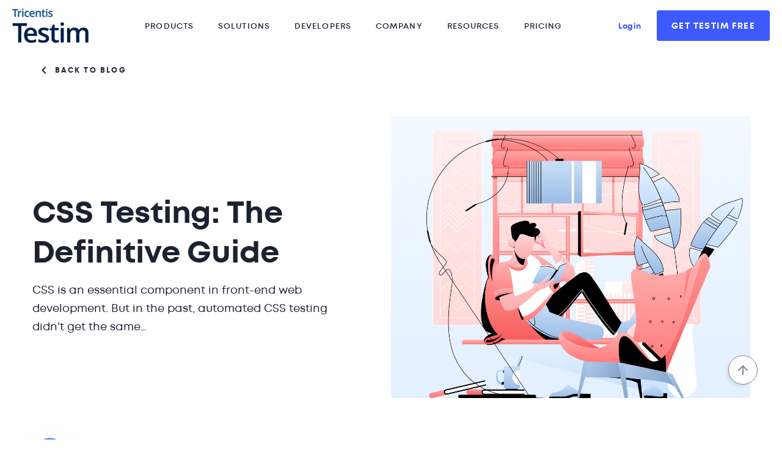

--- FILE ---
content_type: text/html; charset=UTF-8
request_url: https://www.testim.io/blog/css-testing-the-definitive-guide/
body_size: 18894
content:
<!DOCTYPE html>
<html lang="en-US">
<head><meta name="google-site-verification" content="27-kusNedGNcuSCWnoSlsfWW7p9TkwG4i7yiJKj1wuk" />
	<meta charset="UTF-8"><script>if(navigator.userAgent.match(/MSIE|Internet Explorer/i)||navigator.userAgent.match(/Trident\/7\..*?rv:11/i)){var href=document.location.href;if(!href.match(/[?&]nowprocket/)){if(href.indexOf("?")==-1){if(href.indexOf("#")==-1){document.location.href=href+"?nowprocket=1"}else{document.location.href=href.replace("#","?nowprocket=1#")}}else{if(href.indexOf("#")==-1){document.location.href=href+"&nowprocket=1"}else{document.location.href=href.replace("#","&nowprocket=1#")}}}}</script><script>(()=>{class RocketLazyLoadScripts{constructor(){this.v="1.2.6",this.triggerEvents=["keydown","mousedown","mousemove","touchmove","touchstart","touchend","wheel"],this.userEventHandler=this.t.bind(this),this.touchStartHandler=this.i.bind(this),this.touchMoveHandler=this.o.bind(this),this.touchEndHandler=this.h.bind(this),this.clickHandler=this.u.bind(this),this.interceptedClicks=[],this.interceptedClickListeners=[],this.l(this),window.addEventListener("pageshow",(t=>{this.persisted=t.persisted,this.everythingLoaded&&this.m()})),this.CSPIssue=sessionStorage.getItem("rocketCSPIssue"),document.addEventListener("securitypolicyviolation",(t=>{this.CSPIssue||"script-src-elem"!==t.violatedDirective||"data"!==t.blockedURI||(this.CSPIssue=!0,sessionStorage.setItem("rocketCSPIssue",!0))})),document.addEventListener("DOMContentLoaded",(()=>{this.k()})),this.delayedScripts={normal:[],async:[],defer:[]},this.trash=[],this.allJQueries=[]}p(t){document.hidden?t.t():(this.triggerEvents.forEach((e=>window.addEventListener(e,t.userEventHandler,{passive:!0}))),window.addEventListener("touchstart",t.touchStartHandler,{passive:!0}),window.addEventListener("mousedown",t.touchStartHandler),document.addEventListener("visibilitychange",t.userEventHandler))}_(){this.triggerEvents.forEach((t=>window.removeEventListener(t,this.userEventHandler,{passive:!0}))),document.removeEventListener("visibilitychange",this.userEventHandler)}i(t){"HTML"!==t.target.tagName&&(window.addEventListener("touchend",this.touchEndHandler),window.addEventListener("mouseup",this.touchEndHandler),window.addEventListener("touchmove",this.touchMoveHandler,{passive:!0}),window.addEventListener("mousemove",this.touchMoveHandler),t.target.addEventListener("click",this.clickHandler),this.L(t.target,!0),this.S(t.target,"onclick","rocket-onclick"),this.C())}o(t){window.removeEventListener("touchend",this.touchEndHandler),window.removeEventListener("mouseup",this.touchEndHandler),window.removeEventListener("touchmove",this.touchMoveHandler,{passive:!0}),window.removeEventListener("mousemove",this.touchMoveHandler),t.target.removeEventListener("click",this.clickHandler),this.L(t.target,!1),this.S(t.target,"rocket-onclick","onclick"),this.M()}h(){window.removeEventListener("touchend",this.touchEndHandler),window.removeEventListener("mouseup",this.touchEndHandler),window.removeEventListener("touchmove",this.touchMoveHandler,{passive:!0}),window.removeEventListener("mousemove",this.touchMoveHandler)}u(t){t.target.removeEventListener("click",this.clickHandler),this.L(t.target,!1),this.S(t.target,"rocket-onclick","onclick"),this.interceptedClicks.push(t),t.preventDefault(),t.stopPropagation(),t.stopImmediatePropagation(),this.M()}O(){window.removeEventListener("touchstart",this.touchStartHandler,{passive:!0}),window.removeEventListener("mousedown",this.touchStartHandler),this.interceptedClicks.forEach((t=>{t.target.dispatchEvent(new MouseEvent("click",{view:t.view,bubbles:!0,cancelable:!0}))}))}l(t){EventTarget.prototype.addEventListenerWPRocketBase=EventTarget.prototype.addEventListener,EventTarget.prototype.addEventListener=function(e,i,o){"click"!==e||t.windowLoaded||i===t.clickHandler||t.interceptedClickListeners.push({target:this,func:i,options:o}),(this||window).addEventListenerWPRocketBase(e,i,o)}}L(t,e){this.interceptedClickListeners.forEach((i=>{i.target===t&&(e?t.removeEventListener("click",i.func,i.options):t.addEventListener("click",i.func,i.options))})),t.parentNode!==document.documentElement&&this.L(t.parentNode,e)}D(){return new Promise((t=>{this.P?this.M=t:t()}))}C(){this.P=!0}M(){this.P=!1}S(t,e,i){t.hasAttribute&&t.hasAttribute(e)&&(event.target.setAttribute(i,event.target.getAttribute(e)),event.target.removeAttribute(e))}t(){this._(this),"loading"===document.readyState?document.addEventListener("DOMContentLoaded",this.R.bind(this)):this.R()}k(){let t=[];document.querySelectorAll("script[type=rocketlazyloadscript][data-rocket-src]").forEach((e=>{let i=e.getAttribute("data-rocket-src");if(i&&!i.startsWith("data:")){0===i.indexOf("//")&&(i=location.protocol+i);try{const o=new URL(i).origin;o!==location.origin&&t.push({src:o,crossOrigin:e.crossOrigin||"module"===e.getAttribute("data-rocket-type")})}catch(t){}}})),t=[...new Map(t.map((t=>[JSON.stringify(t),t]))).values()],this.T(t,"preconnect")}async R(){this.lastBreath=Date.now(),this.j(this),this.F(this),this.I(),this.W(),this.q(),await this.A(this.delayedScripts.normal),await this.A(this.delayedScripts.defer),await this.A(this.delayedScripts.async);try{await this.U(),await this.H(this),await this.J()}catch(t){console.error(t)}window.dispatchEvent(new Event("rocket-allScriptsLoaded")),this.everythingLoaded=!0,this.D().then((()=>{this.O()})),this.N()}W(){document.querySelectorAll("script[type=rocketlazyloadscript]").forEach((t=>{t.hasAttribute("data-rocket-src")?t.hasAttribute("async")&&!1!==t.async?this.delayedScripts.async.push(t):t.hasAttribute("defer")&&!1!==t.defer||"module"===t.getAttribute("data-rocket-type")?this.delayedScripts.defer.push(t):this.delayedScripts.normal.push(t):this.delayedScripts.normal.push(t)}))}async B(t){if(await this.G(),!0!==t.noModule||!("noModule"in HTMLScriptElement.prototype))return new Promise((e=>{let i;function o(){(i||t).setAttribute("data-rocket-status","executed"),e()}try{if(navigator.userAgent.indexOf("Firefox/")>0||""===navigator.vendor||this.CSPIssue)i=document.createElement("script"),[...t.attributes].forEach((t=>{let e=t.nodeName;"type"!==e&&("data-rocket-type"===e&&(e="type"),"data-rocket-src"===e&&(e="src"),i.setAttribute(e,t.nodeValue))})),t.text&&(i.text=t.text),i.hasAttribute("src")?(i.addEventListener("load",o),i.addEventListener("error",(function(){i.setAttribute("data-rocket-status","failed-network"),e()})),setTimeout((()=>{i.isConnected||e()}),1)):(i.text=t.text,o()),t.parentNode.replaceChild(i,t);else{const i=t.getAttribute("data-rocket-type"),s=t.getAttribute("data-rocket-src");i?(t.type=i,t.removeAttribute("data-rocket-type")):t.removeAttribute("type"),t.addEventListener("load",o),t.addEventListener("error",(i=>{this.CSPIssue&&i.target.src.startsWith("data:")?(console.log("WPRocket: data-uri blocked by CSP -> fallback"),t.removeAttribute("src"),this.B(t).then(e)):(t.setAttribute("data-rocket-status","failed-network"),e())})),s?(t.removeAttribute("data-rocket-src"),t.src=s):t.src="data:text/javascript;base64,"+window.btoa(unescape(encodeURIComponent(t.text)))}}catch(i){t.setAttribute("data-rocket-status","failed-transform"),e()}}));t.setAttribute("data-rocket-status","skipped")}async A(t){const e=t.shift();return e&&e.isConnected?(await this.B(e),this.A(t)):Promise.resolve()}q(){this.T([...this.delayedScripts.normal,...this.delayedScripts.defer,...this.delayedScripts.async],"preload")}T(t,e){var i=document.createDocumentFragment();t.forEach((t=>{const o=t.getAttribute&&t.getAttribute("data-rocket-src")||t.src;if(o&&!o.startsWith("data:")){const s=document.createElement("link");s.href=o,s.rel=e,"preconnect"!==e&&(s.as="script"),t.getAttribute&&"module"===t.getAttribute("data-rocket-type")&&(s.crossOrigin=!0),t.crossOrigin&&(s.crossOrigin=t.crossOrigin),t.integrity&&(s.integrity=t.integrity),i.appendChild(s),this.trash.push(s)}})),document.head.appendChild(i)}j(t){let e={};function i(i,o){return e[o].eventsToRewrite.indexOf(i)>=0&&!t.everythingLoaded?"rocket-"+i:i}function o(t,o){!function(t){e[t]||(e[t]={originalFunctions:{add:t.addEventListener,remove:t.removeEventListener},eventsToRewrite:[]},t.addEventListener=function(){arguments[0]=i(arguments[0],t),e[t].originalFunctions.add.apply(t,arguments)},t.removeEventListener=function(){arguments[0]=i(arguments[0],t),e[t].originalFunctions.remove.apply(t,arguments)})}(t),e[t].eventsToRewrite.push(o)}function s(e,i){let o=e[i];e[i]=null,Object.defineProperty(e,i,{get:()=>o||function(){},set(s){t.everythingLoaded?o=s:e["rocket"+i]=o=s}})}o(document,"DOMContentLoaded"),o(window,"DOMContentLoaded"),o(window,"load"),o(window,"pageshow"),o(document,"readystatechange"),s(document,"onreadystatechange"),s(window,"onload"),s(window,"onpageshow");try{Object.defineProperty(document,"readyState",{get:()=>t.rocketReadyState,set(e){t.rocketReadyState=e},configurable:!0}),document.readyState="loading"}catch(t){console.log("WPRocket DJE readyState conflict, bypassing")}}F(t){let e;function i(e){return t.everythingLoaded?e:e.split(" ").map((t=>"load"===t||0===t.indexOf("load.")?"rocket-jquery-load":t)).join(" ")}function o(o){function s(t){const e=o.fn[t];o.fn[t]=o.fn.init.prototype[t]=function(){return this[0]===window&&("string"==typeof arguments[0]||arguments[0]instanceof String?arguments[0]=i(arguments[0]):"object"==typeof arguments[0]&&Object.keys(arguments[0]).forEach((t=>{const e=arguments[0][t];delete arguments[0][t],arguments[0][i(t)]=e}))),e.apply(this,arguments),this}}o&&o.fn&&!t.allJQueries.includes(o)&&(o.fn.ready=o.fn.init.prototype.ready=function(e){return t.domReadyFired?e.bind(document)(o):document.addEventListener("rocket-DOMContentLoaded",(()=>e.bind(document)(o))),o([])},s("on"),s("one"),t.allJQueries.push(o)),e=o}o(window.jQuery),Object.defineProperty(window,"jQuery",{get:()=>e,set(t){o(t)}})}async H(t){const e=document.querySelector("script[data-webpack]");e&&(await async function(){return new Promise((t=>{e.addEventListener("load",t),e.addEventListener("error",t)}))}(),await t.K(),await t.H(t))}async U(){this.domReadyFired=!0;try{document.readyState="interactive"}catch(t){}await this.G(),document.dispatchEvent(new Event("rocket-readystatechange")),await this.G(),document.rocketonreadystatechange&&document.rocketonreadystatechange(),await this.G(),document.dispatchEvent(new Event("rocket-DOMContentLoaded")),await this.G(),window.dispatchEvent(new Event("rocket-DOMContentLoaded"))}async J(){try{document.readyState="complete"}catch(t){}await this.G(),document.dispatchEvent(new Event("rocket-readystatechange")),await this.G(),document.rocketonreadystatechange&&document.rocketonreadystatechange(),await this.G(),window.dispatchEvent(new Event("rocket-load")),await this.G(),window.rocketonload&&window.rocketonload(),await this.G(),this.allJQueries.forEach((t=>t(window).trigger("rocket-jquery-load"))),await this.G();const t=new Event("rocket-pageshow");t.persisted=this.persisted,window.dispatchEvent(t),await this.G(),window.rocketonpageshow&&window.rocketonpageshow({persisted:this.persisted}),this.windowLoaded=!0}m(){document.onreadystatechange&&document.onreadystatechange(),window.onload&&window.onload(),window.onpageshow&&window.onpageshow({persisted:this.persisted})}I(){const t=new Map;document.write=document.writeln=function(e){const i=document.currentScript;i||console.error("WPRocket unable to document.write this: "+e);const o=document.createRange(),s=i.parentElement;let n=t.get(i);void 0===n&&(n=i.nextSibling,t.set(i,n));const c=document.createDocumentFragment();o.setStart(c,0),c.appendChild(o.createContextualFragment(e)),s.insertBefore(c,n)}}async G(){Date.now()-this.lastBreath>45&&(await this.K(),this.lastBreath=Date.now())}async K(){return document.hidden?new Promise((t=>setTimeout(t))):new Promise((t=>requestAnimationFrame(t)))}N(){this.trash.forEach((t=>t.remove()))}static run(){const t=new RocketLazyLoadScripts;t.p(t)}}RocketLazyLoadScripts.run()})();</script>
	
	<meta name="viewport" content="width=device-width, initial-scale=1, maximum-scale=1, minimum-scale=1, user-scalable=no">
	<meta name="format-detection" content="telephone=no">
	<meta name="google-site-verification" content="36u-SYbWJ8msHShuN22RumI-JegrwuqJsxrGFqfylts" />
		<link rel="shortcut icon" type="image/png" href="https://www.testim.io/wp-content/themes/testim/images/favicon.png">

	<!-- optimizely -->
    <script type="rocketlazyloadscript" data-rocket-src="https://cdn.optimizely.com/js/27170140048.js"></script>

    <script type="rocketlazyloadscript">
        function initOptimizely() {
            console.log('initOptimizely');
        }

        const optanonCookieValue = document.cookie.split('&').find(row => row.startsWith('groups='));
        const optanonCookieAccepted = optanonCookieValue && optanonCookieValue.includes('C0002%3A1');

        if (optanonCookieAccepted) {
            initOptimizely();
            console.log('Optimizely loaded');
        } else {
            console.log('Optimizely not loaded');
        }
    </script>
    <!-- end optimizely -->

	<!-- Google Tag Manager -->
	<script type="rocketlazyloadscript">(function(w,d,s,l,i){w[l]=w[l]||[];w[l].push({'gtm.start':
		new Date().getTime(),event:'gtm.js'});var f=d.getElementsByTagName(s)[0],
		j=d.createElement(s),dl=l!='dataLayer'?'&l='+l:'';j.async=true;j.src=
		'https://www.googletagmanager.com/gtm.js?id='+i+dl;f.parentNode.insertBefore(j,f);
		})(window,document,'script','dataLayer','GTM-T9F9JFF');</script>
	<!-- End Google Tag Manager -->

	<meta name='robots' content='index, follow, max-image-preview:large, max-snippet:-1, max-video-preview:-1' />
	<style>img:is([sizes="auto" i], [sizes^="auto," i]) { contain-intrinsic-size: 3000px 1500px }</style>
	
	<!-- This site is optimized with the Yoast SEO plugin v23.9 - https://yoast.com/wordpress/plugins/seo/ -->
	<title>CSS Testing: The Definitive Guide</title><link rel="preload" href="https://www.testim.io/wp-content/themes/testim/fonts/fontfabric_-_mont_regular-webfont.woff2" as="font" type="font/woff2" crossorigin><link rel="preload" href="https://www.testim.io/wp-content/themes/testim/fonts/fontfabric_-_mont_light-webfont.woff2" as="font" type="font/woff2" crossorigin><link rel="preload" href="https://www.testim.io/wp-content/themes/testim/fonts/fontfabric_-_mont_book-webfont.woff2" as="font" type="font/woff2" crossorigin><link rel="preload" href="https://www.testim.io/wp-content/themes/testim/fonts/fontfabric_-_mont_semibold-webfont.woff2" as="font" type="font/woff2" crossorigin><link rel="preload" href="https://www.testim.io/wp-content/themes/testim/fonts/fontfabric_-_mont_bold-webfont.woff2" as="font" type="font/woff2" crossorigin><link rel="preload" href="https://www.testim.io/wp-content/themes/testim/fonts/SourceCodePro-Semibold.woff2" as="font" type="font/woff2" crossorigin>
<link rel="preload" as="font" href="https://www.testim.io/wp-content/themes/testim/fonts/fontfabric_-_mont_semibold-webfont.ttf" crossorigin>
<link rel="preload" as="font" href="https://www.testim.io/wp-content/themes/testim/fonts/icomoon/icomoon.ttf?7xm5hb" crossorigin>
<link rel="preload" as="font" href="https://www.testim.io/wp-content/themes/testim/fonts/fontfabric_-_mont_bold-webfont.ttf" crossorigin><link rel="preload" data-rocket-preload as="image" href="https://www.testim.io/wp-content/uploads/2021/10/CSS-Testing-The-Definitive-Guide@2x.png" imagesrcset="https://www.testim.io/wp-content/uploads/2021/10/CSS-Testing-The-Definitive-Guide@2x.png 2x" imagesizes="" fetchpriority="high">
	<meta name="description" content="Demystifying the ever-changing world of CSS testing with a high-level view of the types, challenges, and benefits of CSS testing." />
	<link rel="canonical" href="https://www.testim.io/blog/css-testing-the-definitive-guide/" />
	<meta property="og:locale" content="en_US" />
	<meta property="og:type" content="article" />
	<meta property="og:title" content="CSS Testing: The Definitive Guide" />
	<meta property="og:description" content="Demystifying the ever-changing world of CSS testing with a high-level view of the types, challenges, and benefits of CSS testing." />
	<meta property="og:url" content="https://www.testim.io/blog/css-testing-the-definitive-guide/" />
	<meta property="og:site_name" content="AI-driven E2E automation with code-like flexibility for your most resilient tests" />
	<meta property="article:published_time" content="2025-02-25T23:30:24+00:00" />
	<meta property="article:modified_time" content="2025-03-31T09:40:29+00:00" />
	<meta property="og:image" content="https://www.testim.io/wp-content/uploads/2021/10/CSS-Testing-The-Definitive-Guide@2x.png" />
	<meta property="og:image:width" content="1144" />
	<meta property="og:image:height" content="900" />
	<meta property="og:image:type" content="image/png" />
	<meta name="author" content="Testim" />
	<meta name="twitter:card" content="summary_large_image" />
	<meta name="twitter:label1" content="Written by" />
	<meta name="twitter:data1" content="Testim" />
	<meta name="twitter:label2" content="Est. reading time" />
	<meta name="twitter:data2" content="7 minutes" />
	<!-- / Yoast SEO plugin. -->


<link rel="alternate" type="application/rss+xml" title="AI-driven E2E automation with code-like flexibility for your most resilient tests &raquo; Feed" href="https://www.testim.io/feed/" />
<style id='wp-block-library-inline-css'>
:root{--wp-admin-theme-color:#007cba;--wp-admin-theme-color--rgb:0,124,186;--wp-admin-theme-color-darker-10:#006ba1;--wp-admin-theme-color-darker-10--rgb:0,107,161;--wp-admin-theme-color-darker-20:#005a87;--wp-admin-theme-color-darker-20--rgb:0,90,135;--wp-admin-border-width-focus:2px;--wp-block-synced-color:#7a00df;--wp-block-synced-color--rgb:122,0,223;--wp-bound-block-color:var(--wp-block-synced-color)}@media (min-resolution:192dpi){:root{--wp-admin-border-width-focus:1.5px}}.wp-element-button{cursor:pointer}:root{--wp--preset--font-size--normal:16px;--wp--preset--font-size--huge:42px}:root .has-very-light-gray-background-color{background-color:#eee}:root .has-very-dark-gray-background-color{background-color:#313131}:root .has-very-light-gray-color{color:#eee}:root .has-very-dark-gray-color{color:#313131}:root .has-vivid-green-cyan-to-vivid-cyan-blue-gradient-background{background:linear-gradient(135deg,#00d084,#0693e3)}:root .has-purple-crush-gradient-background{background:linear-gradient(135deg,#34e2e4,#4721fb 50%,#ab1dfe)}:root .has-hazy-dawn-gradient-background{background:linear-gradient(135deg,#faaca8,#dad0ec)}:root .has-subdued-olive-gradient-background{background:linear-gradient(135deg,#fafae1,#67a671)}:root .has-atomic-cream-gradient-background{background:linear-gradient(135deg,#fdd79a,#004a59)}:root .has-nightshade-gradient-background{background:linear-gradient(135deg,#330968,#31cdcf)}:root .has-midnight-gradient-background{background:linear-gradient(135deg,#020381,#2874fc)}.has-regular-font-size{font-size:1em}.has-larger-font-size{font-size:2.625em}.has-normal-font-size{font-size:var(--wp--preset--font-size--normal)}.has-huge-font-size{font-size:var(--wp--preset--font-size--huge)}.has-text-align-center{text-align:center}.has-text-align-left{text-align:left}.has-text-align-right{text-align:right}#end-resizable-editor-section{display:none}.aligncenter{clear:both}.items-justified-left{justify-content:flex-start}.items-justified-center{justify-content:center}.items-justified-right{justify-content:flex-end}.items-justified-space-between{justify-content:space-between}.screen-reader-text{border:0;clip-path:inset(50%);height:1px;margin:-1px;overflow:hidden;padding:0;position:absolute;width:1px;word-wrap:normal!important}.screen-reader-text:focus{background-color:#ddd;clip-path:none;color:#444;display:block;font-size:1em;height:auto;left:5px;line-height:normal;padding:15px 23px 14px;text-decoration:none;top:5px;width:auto;z-index:100000}html :where(.has-border-color){border-style:solid}html :where([style*=border-top-color]){border-top-style:solid}html :where([style*=border-right-color]){border-right-style:solid}html :where([style*=border-bottom-color]){border-bottom-style:solid}html :where([style*=border-left-color]){border-left-style:solid}html :where([style*=border-width]){border-style:solid}html :where([style*=border-top-width]){border-top-style:solid}html :where([style*=border-right-width]){border-right-style:solid}html :where([style*=border-bottom-width]){border-bottom-style:solid}html :where([style*=border-left-width]){border-left-style:solid}html :where(img[class*=wp-image-]){height:auto;max-width:100%}:where(figure){margin:0 0 1em}html :where(.is-position-sticky){--wp-admin--admin-bar--position-offset:var(--wp-admin--admin-bar--height,0px)}@media screen and (max-width:600px){html :where(.is-position-sticky){--wp-admin--admin-bar--position-offset:0px}}
</style>
<style id='classic-theme-styles-inline-css'>
/*! This file is auto-generated */
.wp-block-button__link{color:#fff;background-color:#32373c;border-radius:9999px;box-shadow:none;text-decoration:none;padding:calc(.667em + 2px) calc(1.333em + 2px);font-size:1.125em}.wp-block-file__button{background:#32373c;color:#fff;text-decoration:none}
</style>
<style id='global-styles-inline-css'>
:root{--wp--preset--aspect-ratio--square: 1;--wp--preset--aspect-ratio--4-3: 4/3;--wp--preset--aspect-ratio--3-4: 3/4;--wp--preset--aspect-ratio--3-2: 3/2;--wp--preset--aspect-ratio--2-3: 2/3;--wp--preset--aspect-ratio--16-9: 16/9;--wp--preset--aspect-ratio--9-16: 9/16;--wp--preset--color--black: #000000;--wp--preset--color--cyan-bluish-gray: #abb8c3;--wp--preset--color--white: #ffffff;--wp--preset--color--pale-pink: #f78da7;--wp--preset--color--vivid-red: #cf2e2e;--wp--preset--color--luminous-vivid-orange: #ff6900;--wp--preset--color--luminous-vivid-amber: #fcb900;--wp--preset--color--light-green-cyan: #7bdcb5;--wp--preset--color--vivid-green-cyan: #00d084;--wp--preset--color--pale-cyan-blue: #8ed1fc;--wp--preset--color--vivid-cyan-blue: #0693e3;--wp--preset--color--vivid-purple: #9b51e0;--wp--preset--gradient--vivid-cyan-blue-to-vivid-purple: linear-gradient(135deg,rgba(6,147,227,1) 0%,rgb(155,81,224) 100%);--wp--preset--gradient--light-green-cyan-to-vivid-green-cyan: linear-gradient(135deg,rgb(122,220,180) 0%,rgb(0,208,130) 100%);--wp--preset--gradient--luminous-vivid-amber-to-luminous-vivid-orange: linear-gradient(135deg,rgba(252,185,0,1) 0%,rgba(255,105,0,1) 100%);--wp--preset--gradient--luminous-vivid-orange-to-vivid-red: linear-gradient(135deg,rgba(255,105,0,1) 0%,rgb(207,46,46) 100%);--wp--preset--gradient--very-light-gray-to-cyan-bluish-gray: linear-gradient(135deg,rgb(238,238,238) 0%,rgb(169,184,195) 100%);--wp--preset--gradient--cool-to-warm-spectrum: linear-gradient(135deg,rgb(74,234,220) 0%,rgb(151,120,209) 20%,rgb(207,42,186) 40%,rgb(238,44,130) 60%,rgb(251,105,98) 80%,rgb(254,248,76) 100%);--wp--preset--gradient--blush-light-purple: linear-gradient(135deg,rgb(255,206,236) 0%,rgb(152,150,240) 100%);--wp--preset--gradient--blush-bordeaux: linear-gradient(135deg,rgb(254,205,165) 0%,rgb(254,45,45) 50%,rgb(107,0,62) 100%);--wp--preset--gradient--luminous-dusk: linear-gradient(135deg,rgb(255,203,112) 0%,rgb(199,81,192) 50%,rgb(65,88,208) 100%);--wp--preset--gradient--pale-ocean: linear-gradient(135deg,rgb(255,245,203) 0%,rgb(182,227,212) 50%,rgb(51,167,181) 100%);--wp--preset--gradient--electric-grass: linear-gradient(135deg,rgb(202,248,128) 0%,rgb(113,206,126) 100%);--wp--preset--gradient--midnight: linear-gradient(135deg,rgb(2,3,129) 0%,rgb(40,116,252) 100%);--wp--preset--font-size--small: 13px;--wp--preset--font-size--medium: 20px;--wp--preset--font-size--large: 36px;--wp--preset--font-size--x-large: 42px;--wp--preset--spacing--20: 0.44rem;--wp--preset--spacing--30: 0.67rem;--wp--preset--spacing--40: 1rem;--wp--preset--spacing--50: 1.5rem;--wp--preset--spacing--60: 2.25rem;--wp--preset--spacing--70: 3.38rem;--wp--preset--spacing--80: 5.06rem;--wp--preset--shadow--natural: 6px 6px 9px rgba(0, 0, 0, 0.2);--wp--preset--shadow--deep: 12px 12px 50px rgba(0, 0, 0, 0.4);--wp--preset--shadow--sharp: 6px 6px 0px rgba(0, 0, 0, 0.2);--wp--preset--shadow--outlined: 6px 6px 0px -3px rgba(255, 255, 255, 1), 6px 6px rgba(0, 0, 0, 1);--wp--preset--shadow--crisp: 6px 6px 0px rgba(0, 0, 0, 1);}:where(.is-layout-flex){gap: 0.5em;}:where(.is-layout-grid){gap: 0.5em;}body .is-layout-flex{display: flex;}.is-layout-flex{flex-wrap: wrap;align-items: center;}.is-layout-flex > :is(*, div){margin: 0;}body .is-layout-grid{display: grid;}.is-layout-grid > :is(*, div){margin: 0;}:where(.wp-block-columns.is-layout-flex){gap: 2em;}:where(.wp-block-columns.is-layout-grid){gap: 2em;}:where(.wp-block-post-template.is-layout-flex){gap: 1.25em;}:where(.wp-block-post-template.is-layout-grid){gap: 1.25em;}.has-black-color{color: var(--wp--preset--color--black) !important;}.has-cyan-bluish-gray-color{color: var(--wp--preset--color--cyan-bluish-gray) !important;}.has-white-color{color: var(--wp--preset--color--white) !important;}.has-pale-pink-color{color: var(--wp--preset--color--pale-pink) !important;}.has-vivid-red-color{color: var(--wp--preset--color--vivid-red) !important;}.has-luminous-vivid-orange-color{color: var(--wp--preset--color--luminous-vivid-orange) !important;}.has-luminous-vivid-amber-color{color: var(--wp--preset--color--luminous-vivid-amber) !important;}.has-light-green-cyan-color{color: var(--wp--preset--color--light-green-cyan) !important;}.has-vivid-green-cyan-color{color: var(--wp--preset--color--vivid-green-cyan) !important;}.has-pale-cyan-blue-color{color: var(--wp--preset--color--pale-cyan-blue) !important;}.has-vivid-cyan-blue-color{color: var(--wp--preset--color--vivid-cyan-blue) !important;}.has-vivid-purple-color{color: var(--wp--preset--color--vivid-purple) !important;}.has-black-background-color{background-color: var(--wp--preset--color--black) !important;}.has-cyan-bluish-gray-background-color{background-color: var(--wp--preset--color--cyan-bluish-gray) !important;}.has-white-background-color{background-color: var(--wp--preset--color--white) !important;}.has-pale-pink-background-color{background-color: var(--wp--preset--color--pale-pink) !important;}.has-vivid-red-background-color{background-color: var(--wp--preset--color--vivid-red) !important;}.has-luminous-vivid-orange-background-color{background-color: var(--wp--preset--color--luminous-vivid-orange) !important;}.has-luminous-vivid-amber-background-color{background-color: var(--wp--preset--color--luminous-vivid-amber) !important;}.has-light-green-cyan-background-color{background-color: var(--wp--preset--color--light-green-cyan) !important;}.has-vivid-green-cyan-background-color{background-color: var(--wp--preset--color--vivid-green-cyan) !important;}.has-pale-cyan-blue-background-color{background-color: var(--wp--preset--color--pale-cyan-blue) !important;}.has-vivid-cyan-blue-background-color{background-color: var(--wp--preset--color--vivid-cyan-blue) !important;}.has-vivid-purple-background-color{background-color: var(--wp--preset--color--vivid-purple) !important;}.has-black-border-color{border-color: var(--wp--preset--color--black) !important;}.has-cyan-bluish-gray-border-color{border-color: var(--wp--preset--color--cyan-bluish-gray) !important;}.has-white-border-color{border-color: var(--wp--preset--color--white) !important;}.has-pale-pink-border-color{border-color: var(--wp--preset--color--pale-pink) !important;}.has-vivid-red-border-color{border-color: var(--wp--preset--color--vivid-red) !important;}.has-luminous-vivid-orange-border-color{border-color: var(--wp--preset--color--luminous-vivid-orange) !important;}.has-luminous-vivid-amber-border-color{border-color: var(--wp--preset--color--luminous-vivid-amber) !important;}.has-light-green-cyan-border-color{border-color: var(--wp--preset--color--light-green-cyan) !important;}.has-vivid-green-cyan-border-color{border-color: var(--wp--preset--color--vivid-green-cyan) !important;}.has-pale-cyan-blue-border-color{border-color: var(--wp--preset--color--pale-cyan-blue) !important;}.has-vivid-cyan-blue-border-color{border-color: var(--wp--preset--color--vivid-cyan-blue) !important;}.has-vivid-purple-border-color{border-color: var(--wp--preset--color--vivid-purple) !important;}.has-vivid-cyan-blue-to-vivid-purple-gradient-background{background: var(--wp--preset--gradient--vivid-cyan-blue-to-vivid-purple) !important;}.has-light-green-cyan-to-vivid-green-cyan-gradient-background{background: var(--wp--preset--gradient--light-green-cyan-to-vivid-green-cyan) !important;}.has-luminous-vivid-amber-to-luminous-vivid-orange-gradient-background{background: var(--wp--preset--gradient--luminous-vivid-amber-to-luminous-vivid-orange) !important;}.has-luminous-vivid-orange-to-vivid-red-gradient-background{background: var(--wp--preset--gradient--luminous-vivid-orange-to-vivid-red) !important;}.has-very-light-gray-to-cyan-bluish-gray-gradient-background{background: var(--wp--preset--gradient--very-light-gray-to-cyan-bluish-gray) !important;}.has-cool-to-warm-spectrum-gradient-background{background: var(--wp--preset--gradient--cool-to-warm-spectrum) !important;}.has-blush-light-purple-gradient-background{background: var(--wp--preset--gradient--blush-light-purple) !important;}.has-blush-bordeaux-gradient-background{background: var(--wp--preset--gradient--blush-bordeaux) !important;}.has-luminous-dusk-gradient-background{background: var(--wp--preset--gradient--luminous-dusk) !important;}.has-pale-ocean-gradient-background{background: var(--wp--preset--gradient--pale-ocean) !important;}.has-electric-grass-gradient-background{background: var(--wp--preset--gradient--electric-grass) !important;}.has-midnight-gradient-background{background: var(--wp--preset--gradient--midnight) !important;}.has-small-font-size{font-size: var(--wp--preset--font-size--small) !important;}.has-medium-font-size{font-size: var(--wp--preset--font-size--medium) !important;}.has-large-font-size{font-size: var(--wp--preset--font-size--large) !important;}.has-x-large-font-size{font-size: var(--wp--preset--font-size--x-large) !important;}
</style>
<link rel='stylesheet' id='wp-polls-css' href='https://www.testim.io/wp-content/plugins/wp-polls/polls-css.css?ver=2.77.3-b-modified-1741612840' media='all' />
<style id='wp-polls-inline-css'>
.wp-polls .pollbar {
	margin: 1px;
	font-size: 6px;
	line-height: 8px;
	height: 8px;
	background-image: url('https://www.testim.io/wp-content/plugins/wp-polls/images/default/pollbg.gif');
	border: 1px solid #c8c8c8;
}

</style>
<link rel='stylesheet' id='am_includes-js-fancybox-jquery-fancybox-min-css-css' href='https://www.testim.io/wp-content/themes/testim/includes/js/fancybox/jquery.fancybox.min.css?ver=1741200860' media='all' />
<link rel='stylesheet' id='am_new-styles-css-css' href='https://www.testim.io/wp-content/themes/testim/new-styles.css?ver=1741200860' media='all' />
<link rel='stylesheet' id='am_style-wp-css-css' href='https://www.testim.io/wp-content/themes/testim/style-wp.css?ver=1741200861' media='all' />
<link rel='stylesheet' id='am_public-style-css-css' href='https://www.testim.io/wp-content/themes/testim/public/style.css?ver=1746786165' media='all' />
<link rel='stylesheet' id='am_https-fonts-googleapis-com-cssfamilylibrebaskerville400700font-displayswap-css' href='https://fonts.googleapis.com/css?family=Libre+Baskerville%3A400%2C700&#038;font-display=swap&#038;ver=6.8.3' media='all' />
<link rel='stylesheet' id='am_https-fonts-googleapis-com-cssfamilymontserrat300300i400400i700font-displayswap-css' href='https://fonts.googleapis.com/css?family=Montserrat%3A300%2C300i%2C400%2C400i%2C700&#038;font-display=swap&#038;ver=6.8.3' media='all' />
<link rel='stylesheet' id='am_https-fonts-googleapis-com-cssfamilyspacemono700font-displayswap-css' href='https://fonts.googleapis.com/css?family=Space+Mono%3A700&#038;font-display=swap&#038;ver=6.8.3' media='all' />
<script type="rocketlazyloadscript" data-rocket-src="https://www.testim.io/wp-includes/js/jquery/jquery.min.js?ver=3.7.1" id="jquery-core-js"></script>
<script type="rocketlazyloadscript" data-rocket-src="https://www.testim.io/wp-includes/js/jquery/jquery-migrate.min.js?ver=3.4.1" id="jquery-migrate-js"></script>
<script type="rocketlazyloadscript" data-rocket-src="https://www.testim.io/wp-content/plugins/handl-utm-grabber/js/js.cookie.js?ver=6.8.3-b-modified-1741199624" id="js.cookie-js"></script>
<script id="handl-utm-grabber-js-extra">
var handl_utm = [];
</script>
<script type="rocketlazyloadscript" data-rocket-src="https://www.testim.io/wp-content/plugins/handl-utm-grabber/js/handl-utm-grabber.js?ver=6.8.3-b-modified-1741199624" id="handl-utm-grabber-js"></script>
<link rel="https://api.w.org/" href="https://www.testim.io/wp-json/" /><link rel="alternate" title="JSON" type="application/json" href="https://www.testim.io/wp-json/wp/v2/posts/6355" /><link rel="EditURI" type="application/rsd+xml" title="RSD" href="https://www.testim.io/xmlrpc.php?rsd" />
<link rel='shortlink' href='https://www.testim.io/?p=6355' />


<!-- This site is optimized with the Schema plugin v1.7.9.6 - https://schema.press -->
<script type="application/ld+json">{"@context":"https:\/\/schema.org\/","@type":"BlogPosting","mainEntityOfPage":{"@type":"WebPage","@id":"https:\/\/www.testim.io\/blog\/css-testing-the-definitive-guide\/"},"url":"https:\/\/www.testim.io\/blog\/css-testing-the-definitive-guide\/","headline":"CSS Testing: The Definitive Guide","datePublished":"2025-02-25T15:30:24-08:00","dateModified":"2025-03-31T02:40:29-07:00","publisher":{"@type":"Organization","@id":"https:\/\/www.testim.io\/#organization","name":"AI-driven E2E automation with code-like flexibility for your most resilient tests","logo":{"@type":"ImageObject","url":"","width":600,"height":60}},"image":{"@type":"ImageObject","url":"https:\/\/www.testim.io\/wp-content\/uploads\/2021\/10\/CSS-Testing-The-Definitive-Guide@2x.png","width":1144,"height":900},"articleSection":"Uncategorized","keywords":"Test automation, UI testing, Testim, css, css testing","description":"CSS is an essential component in front-end web development. But in the past, automated CSS testing didn't get the same attention as testing JavaScript. Now that front-end development involves ever-more-complicated systems for writing and using CSS, its testing has transformed from a niche to a necessity. This guide aims","author":{"@type":"Person","name":"Testim","url":"https:\/\/www.testim.io\/blog\/author\/testimio19\/","image":{"@type":"ImageObject","url":"https:\/\/www.testim.io\/wp-content\/uploads\/2019\/11\/social_logo@2x-96x96.png","height":96,"width":96},"sameAs":["http:\/\/blog.testim.io"]}}</script>


	<script type="rocketlazyloadscript" data-rocket-type="text/javascript" data-rocket-src="https://cdn.bizible.com/scripts/bizible.js" async=""></script>

<style id="rocket-lazyrender-inline-css">[data-wpr-lazyrender] {content-visibility: auto;}</style><meta name="generator" content="WP Rocket 3.17.3.1" data-wpr-features="wpr_delay_js wpr_preload_fonts wpr_automatic_lazy_rendering wpr_oci wpr_image_dimensions wpr_cdn wpr_desktop" /></head>

<body class="wp-singular post-template-default single single-post postid-6355 single-format-standard wp-embed-responsive wp-theme-testim  blog-post-page unknown-os unknown-browser">
	<div  id="body">
		<div  id="wrapper" class="page-wrapper alt">

		
			
			<header  id="header" class="page-header ">
				<div class="container">
					<div class="page-header-f">
												<a href="https://www.testim.io" class="h-logo">
															<img width="364" height="162" src="https://www.testim.io/wp-content/uploads/2023/03/Tricentis-Testim_Secondary.jpg" alt="Testim Logo" />
							
													</a>

						<div class="nav-frame">
														<ul class="h-nav">
								<li class="has-drop col-title">
<a href="#">Products</a>
<div class="drop multi-dropdown " data-width="375">
                                    <ul class="drop-nav">
<li>
                                        <a href="https://www.testim.io/ai/" class="i-link ">
                                            <i class="i">
                                                <img width="64" height="64" src="https://www.testim.io/wp-content/uploads/2024/04/icon-1-accelerate-app-dev.svg" alt="" />
                                            </i>
                                            <span class="t">
                                                <span class="t-t">AI-Transformed</span>
                                                <span class="t-p">Accelerated testing with AI</span>
                                            </span>
                                        </a>
                                    </li>
<li>
                                        <a href="https://www.testim.io/test-automation-tool/" class="i-link bg-black">
                                            <i class="i">
                                                <img width="26" height="20" src="https://www.testim.io/wp-content/uploads/2021/11/testim@3x.svg" alt="" />
                                            </i>
                                            <span class="t">
                                                <span class="t-t">Testim</span>
                                                <span class="t-p">Web and mobile app testing</span>
                                            </span>
                                        </a>
                                    </li>
<li>
                                        <a href="https://www.testim.io/salesforce-testing/" class="i-link ">
                                            <i class="i">
                                                <img width="50" height="50" src="https://www.testim.io/wp-content/uploads/2024/06/testim_salesforce.svg" alt="" />
                                            </i>
                                            <span class="t">
                                                <span class="t-t">Testim Salesforce</span>
                                                <span class="t-p">Codeless, intuitive, fast</span>
                                            </span>
                                        </a>
                                    </li>
<li>
                                        <a href="https://www.testim.io/testim-mobile/" class="i-link ">
                                            <i class="i">
                                                <img width="34" height="31" src="https://www.testim.io/wp-content/uploads/2021/02/icon1.svg" alt="" />
                                            </i>
                                            <span class="t">
                                                <span class="t-t">Testim Mobile</span>
                                                <span class="t-p">iOS and Android testing</span>
                                            </span>
                                        </a>
                                    </li>
</ul></div>
</li>
<li class="has-drop ">
<a href="#">Solutions</a>
<div class="drop multi-dropdown multi-cols multi-cols-v2" data-width="630">
                                    <ul class="drop-nav">
<li class="side-menu-inner"><div class="side-menu-items"><ul><li><a href="https://www.testim.io/developers/" class="i-link "><span class="t"><span class="t-t">Users</span><span class="t-p"></span></span></a><ul><li><a href="https://www.testim.io/developers/" class="i-link "><i class="i"><img width="20" height="16" src="https://www.testim.io/wp-content/uploads/2021/06/enginnering@3x.svg" alt="" /></i><span class="t"><span class="t-t">Engineers</span><span class="t-p"></span></span></a></li><li><a href="https://www.testim.io/agile-teams/" class="i-link "><i class="i"><img width="22" height="16" src="https://www.testim.io/wp-content/uploads/2021/07/agile@3x.svg" alt="" /></i><span class="t"><span class="t-t">Agile Teams</span><span class="t-p"></span></span></a></li><li><a href="https://www.testim.io/salesforce-testing/" class="i-link "><i class="i"><img width="26" height="20" src="https://www.testim.io/wp-content/uploads/2021/11/salesforce@3x.svg" alt="" /></i><span class="t"><span class="t-t">Salesforce</span><span class="t-p"></span></span></a></li></ul></li></ul></div></li><li class="side-menu-inner"><div class="side-menu-items"><ul><li><a href="https://www.testim.io/fast-authoring/" class="i-link "><span class="t"><span class="t-t">Capabilities</span><span class="t-p"></span></span></a><ul><li><a href="https://www.testim.io/fast-authoring/" class="i-link "><i class="i"><img width="20" height="21" src="https://www.testim.io/wp-content/uploads/2020/03/icon04.svg" alt="" /></i><span class="t"><span class="t-t">Fast Authoring</span><span class="t-p">Speed with flexibility</span></span></a></li><li><a href="https://www.testim.io/test-stability/" class="i-link "><i class="i"><img width="22" height="25" src="https://www.testim.io/wp-content/uploads/2019/11/shield2-ico.svg" alt="" /></i><span class="t"><span class="t-t">Test Stability</span><span class="t-p">Reduce maintenance</span></span></a></li><li><a href="https://www.testim.io/root-cause-analysis/" class="i-link "><i class="i"><img width="20" height="19" src="https://www.testim.io/wp-content/uploads/2020/03/icon05.svg" alt="" /></i><span class="t"><span class="t-t">Root Cause Analysis</span><span class="t-p">Precise troubleshooting</span></span></a></li><li><a href="https://www.testim.io/testops/" class="i-link "><i class="i"><img width="22" height="22" src="https://www.testim.io/wp-content/uploads/2020/03/icon03.svg" alt="" /></i><span class="t"><span class="t-t">TestOps</span><span class="t-p">Scale efficiently</span></span></a></li></ul></li></ul></div></li></ul></div>
</li>
<li class="has-drop ">
<a href="#">Developers</a>
<div class="drop multi-dropdown " data-width="375">
                                    <ul class="drop-nav">
<li class="has-sub-nav">
                                        <a href="https://help.testim.io/docs/testim-overview" class="i-link ">
                                            <i class="i">
                                                <img width="26" height="18" src="https://www.testim.io/wp-content/uploads/2019/11/docs-ico.svg" alt="" />
                                            </i>
                                            <span class="t">
                                                <span class="t-t">Documentation</span>
                                                <span class="t-p">Start using Testim</span>
                                            </span>
                                        </a>
                                        <div class="two-col-f">
<ul class="drop-nav-sub">
<li class=""><a href="https://help.testim.io/docs/creating-your-first-codeless-test">Record test</a></li>
<li class=""><a href="https://help.testim.io/docs/run-multiple-tests-locally">Run test</a></li>
<li class=""><a href="https://help.testim.io/docs/integrate-testim-to-your-ci">Connect CI</a></li>
</ul>
<ul class="drop-nav-sub">
<li class=""><a href="https://help.testim.io/docs/api-access">API library</a></li>
<li class=""><a href="https://help.testim.io/docs/api-testing">API testing</a></li>
</ul>
</div>
                                            </li>
<li>
                                        <a href="https://help.testim.io/changelog" class="i-link ">
                                            <i class="i">
                                                <img width="20" height="20" src="https://www.testim.io/wp-content/uploads/2020/01/overview.svg" alt="" />
                                            </i>
                                            <span class="t">
                                                <span class="t-t">Changelog</span>
                                                <span class="t-p">See what's new</span>
                                            </span>
                                        </a>
                                    </li>
</ul></div>
</li>
<li class="has-drop ">
<a href="#">Company</a>
<div class="drop multi-dropdown " data-width="375">
                                    <ul class="drop-nav">
<li>
                                        <a href="https://www.testim.io/about/" class="i-link ">
                                            <i class="i">
                                                <img width="24" height="24" src="https://www.testim.io/wp-content/uploads/2019/11/about-ico.svg" alt="" />
                                            </i>
                                            <span class="t">
                                                <span class="t-t">About</span>
                                                <span class="t-p">Our story</span>
                                            </span>
                                        </a>
                                    </li>
<li>
                                        <a href="https://www.testim.io/customers/" class="i-link ">
                                            <i class="i">
                                                <img width="26" height="24" src="https://www.testim.io/wp-content/uploads/2020/11/Heart@3x.svg" alt="" />
                                            </i>
                                            <span class="t">
                                                <span class="t-t">Customers</span>
                                                <span class="t-p">Their stories</span>
                                            </span>
                                        </a>
                                    </li>
<li>
                                        <a href="https://www.tricentis.com/company/careers" class="i-link ">
                                            <i class="i">
                                                <img width="20" height="25" src="https://www.testim.io/wp-content/uploads/2019/11/careers-ico.svg" alt="" />
                                            </i>
                                            <span class="t">
                                                <span class="t-t">Careers</span>
                                                <span class="t-p">Join us</span>
                                            </span>
                                        </a>
                                    </li>
<li>
                                        <a href="https://www.testim.io/partners/" class="i-link ">
                                            <i class="i">
                                                <img width="28" height="25" src="https://www.testim.io/wp-content/uploads/2021/01/partners@3x.svg" alt="" />
                                            </i>
                                            <span class="t">
                                                <span class="t-t">Testim Partners</span>
                                                <span class="t-p">Team up</span>
                                            </span>
                                        </a>
                                    </li>
</ul></div>
</li>
<li class="has-drop ">
<a href="#">Resources</a>
<div class="drop multi-dropdown multi-cols multi-cols-v2" data-width="630">
                                    <ul class="drop-nav">
<li class="has-sub-nav">
                                        <a href="https://www.testim.io/resources/" class="i-link ">
                                            <i class="i">
                                                <img width="16" height="20" src="https://www.testim.io/wp-content/uploads/2020/06/icon-resources.svg" alt="" />
                                            </i>
                                            <span class="t">
                                                <span class="t-t">Resources</span>
                                                <span class="t-p">Explore and learn</span>
                                            </span>
                                        </a>
                                        <div class="two-col-f">
<ul class="drop-nav-sub">
<li class=""><a href="https://www.testim.io/resources/?type=success-stories">Success Stories</a></li>
<li class=""><a href="https://www.testim.io/upcoming-events/">Upcoming Events</a></li>
</ul>
<ul class="drop-nav-sub">
<li class=""><a href="https://www.testim.io/webinars/">Webinars</a></li>
<li class=""><a href="https://www.testim.io/blog/">Blog</a></li>
</ul>
</div>
                                            </li>
<li>
                                        <a href="https://www.testim.io/education/" class="i-link ">
                                            <i class="i">
                                                <img width="24" height="24" src="https://www.testim.io/wp-content/uploads/2020/05/education-icon-latest.svg" alt="" />
                                            </i>
                                            <span class="t">
                                                <span class="t-t">Education</span>
                                                <span class="t-p">Certification and training</span>
                                            </span>
                                        </a>
                                    </li>
<li>
                                        <a href="https://shiftsync.tricentis.com/#new_tab" class="i-link ">
                                            <i class="i">
                                                <img width="25" height="24" src="https://www.testim.io/wp-content/uploads/2020/07/community.svg" alt="" />
                                            </i>
                                            <span class="t">
                                                <span class="t-t">Community</span>
                                                <span class="t-p">Build connections</span>
                                            </span>
                                        </a>
                                    </li>
</ul></div>
</li>
<li class="">
<a href="https://www.testim.io/pricing/">Pricing</a>
							</ul>
																												<div class="btn-set">
																								<a href="https://app.testim.io/#/signin" class="btn-link">Login</a>
																
																	<a href="https://app.testim.io/#/signup" class="btn btn-sm">Get Testim Free</a>
															</div>
													</div>
                    <!-- Nav Opener for mobile menu -->
						<span class="nav-opener">
							<span></span>
						</span>
					</div>
				</div>
			</header>

		
<main  id="main">
			<section class="back-btn-s">
			<div class="container sm">
				<a href="https://www.testim.io/blog" class="back-btn">Back to blog</a>
			</div>
		</section>
		
		
	<section class="bp-intro-s">
		<div class="container sm">
			<div class="bp-intro-b">
									<div class="main-i-f">
						<div class="info">
							<h1 class="p-ttl">CSS Testing: The Definitive Guide</h1>
							<p>CSS is an essential component in front-end web development. But in the past, automated CSS testing didn't get the same&hellip;</p>
						</div>
						<div class="img">
														<img fetchpriority="high" width="1144" height="900" src="https://www.testim.io/wp-content/uploads/2021/10/CSS-Testing-The-Definitive-Guide@2x.png" srcset="https://www.testim.io/wp-content/uploads/2021/10/CSS-Testing-The-Definitive-Guide@2x.png 2x" alt="" title="CSS Testing: The Definitive Guide@2x">
						</div>
					</div>
								<div class="meta-f">
					<div class="bp-author-info">
						<div class="avatar">
															<img src="https://www.testim.io/wp-content/uploads/2019/11/social_logo@2x-45x45.png" srcset="https://www.testim.io/wp-content/uploads/2019/11/social_logo@2x-90x90.png 2x" alt="" width="45" height="45">
													</div>
						<div class="info">
							<span>By <span>Testim</span>, <time datetime="2025-25-02">February 25, 2025</time></span>
						</div>
					</div>
					<div class="share-w">
						<h3 class="w-ttl">Share on</h3>
						<ul class="social-list">
							<li>
								<a href="//twitter.com/intent/tweet?url=https%3A%2F%2Fwww.testim.io%2Fblog%2Fcss-testing-the-definitive-guide%2F&text=CSS Testing: The Definitive Guide" class="icon-twitter" target="_blank"></a>
							</li>
							<li>
								<a href="//www.linkedin.com/shareArticle?mini=true&url=https%3A%2F%2Fwww.testim.io%2Fblog%2Fcss-testing-the-definitive-guide%2F&title=CSS Testing: The Definitive Guide" class="icon-linkedin" target="_blank"></a>
							</li>
							<li>
								<a href="//www.facebook.com/sharer/sharer.php?u=https://www.testim.io/blog/css-testing-the-definitive-guide/" class="icon-facebook" target="_blank"></a>
							</li>
						</ul>
					</div>
				</div>
			</div>
		</div>
	</section>
	<section class="entry-and-sidebar-s">
		<div class="entry-wrap">
			<section class="bp-entry-s">
				<div class="entry">
					<p>CSS is an essential component in front-end web development. But in the past, automated CSS testing didn&#8217;t get the same attention as testing JavaScript. Now that front-end development involves ever-more-complicated systems for writing and using CSS, its testing has transformed from a niche to a necessity.</p>
<p>This guide aims to demystify the rapidly changing world of CSS testing. You&#8217;ll get a high-level view of what CSS testing entails and what it can do for your testing workflow.</p>
<h2>What Is CSS Testing?</h2>
<p>CSS testing is part of <a href="https://www.testim.io/blog/front-end-testing-complete-overview/">front-end testing</a>. It overlaps with other types of front-end testing. It&#8217;s rare to test CSS in isolation, mainly because setups where CSS interacts with and mixes with JavaScript are increasingly common. Accordingly, CSS testing involves scripting languages (such as <a href="http://sass-lang.com/">SASS</a>, <a href="http://lesscss.org/#:~:text=Importing-,Overview,compatible%20language%20extension%20for%20CSS.&amp;text=js%2C%20the%20JavaScript%20tool%20that,Less%20styles%20to%20CSS%20styles.">Less</a>, and so on) and framework code (React, Vue, etc.) and the final application in the browser.</p>
<p>Let&#8217;s look at a React render example <a href="https://reactjs.org/docs/faq-styling.html">from the React documentation</a>. The component&#8217;s CSS class name is set through a conditional. If the prop <strong>isActive</strong> is true, the component gets the class <strong>menu-active</strong>.</p>
<pre><code>render() {
  let className = 'menu';
  if (this.props.isActive) {
    className += ' menu-active';
  }
  return &lt;span className={className}&gt;Menu&lt;/span&gt;
}
</code></pre>
<p>A high-coverage CSS testing strategy might test these issues:</p>
<ul>
<li>Does the rendered component have the correct class when <strong>isActive</strong> is true?</li>
<li>Are the CSS properties (width, height, etc.) correct on the rendered component?</li>
<li>Does the rendered component meet visual requirements in the final application?</li>
<li>When a user is in a section of a webpage, is the active section of the menu styled correctly?</li>
</ul>
<h2>What Are the Benefits of CSS Testing?</h2>
<p>CSS testing aims to catch potential bugs and encourage quality code. As the example above illustrates, CSS can be part of all stages of development with other CSS and with JavaScript, making it impossible to test manually.</p>
<h3>Benefit 1: Save Time</h3>
<p>Good CSS testing saves a developer&#8217;s time. Imagine you&#8217;re a developer altering some button styles in a React web application. The button is part of dozens of components. Checking them all to make sure the button style changes didn&#8217;t cause misalignment could take a long time.</p>
<p>With CSS testing, the developer can run a <a href="https://www.testim.io/blog/test-suite/">test suite</a> that looks at how changes affect different parts of the system, such as components. This helps prevent code from causing unexpected or unintended changes.</p>
<h3>Benefit 2: Make It Easier to Be Consistent</h3>
<p>CSS testing can also maintain team cohesion based on agreed-on best practices such as indentation, naming, and nesting depth. When tests catch these issues, code reviewers don&#8217;t have to pick through the code looking for them.</p>
<h2>CSS Testing Types</h2>
<p>There have been many proposed categorizations <a href="https://www.testim.io/blog/css-testing/">for CSS testing</a>. I&#8217;ve divided them into the stages of the codebase. We&#8217;ll move from the styling code to how it performs in the final application.</p>
<h2>Testing Styles</h2>
<p>At the styling stage, developers set the styles. This can be through CSS or languages that compile to CSS, such as Sass.</p>
<h3>Linting</h3>
<p>The practice of <a href="http://www.testim.io/blog/what-is-a-linter-heres-a-definition-and-quick-start-guide/">linting</a> catches basic syntax errors, such as misspellings of property names or missing semicolons after a property. One example is a misspelling like <strong>wdith: 100</strong>. It&#8217;s also common to use this practice to enforce mutually agreed-on standards, such as indention type and naming format. Common CSS linters include <a href="http://csslint.net/">CSS Lint</a> and <a href="http://stylelint.io/">Stylelint</a>.</p>
<h3>Quality</h3>
<p>CSS quality tools analyze the entire codebase for overall quality. A tool like <a href="https://css-tricks.com/in-search-of-a-stack-that-monitors-the-quality-and-complexity-of-css/">Project Wallace</a> can analyze CSS for complexity. This can help a team root out CSS code that&#8217;s difficult to read and debug.</p>
<p>For example, a project may have hundreds of unique font sizes. Combining them into a smaller number of standardized styles helps reduce the difficulty of typesetting.</p>
<p>Other quality tools like <a href="https://purifycss.online/">PurifyCSS</a> identify unused CSS, which can be removed to improve performance.</p>
<h2>Testing Interactions Between Styles and Other Code</h2>
<p>When working with so many moving parts, it&#8217;s critical to ensure the correct CSS ends up in the right place. This testing stage involves the interactions between different styles and between the styles and other code, such as JavaScript.</p>
<h3>Snapshot Testing</h3>
<p>Snapshot tests compare <a href="http://en.wikipedia.org/wiki/Diff">diffs</a> of rendered code, typically a component. A test contains the intended correct code. Then any new code is compared against it, checking for unintended changes. <a href="https://www.testim.io/blog/jest-testing-a-helpful-introductory-tutorial/">Jest is the most popular tool for snapshot tests</a>.</p>
<h3>Unit Testing</h3>
<p>Unit tests look at the properties of the rendered code instead of the rendered code itself. In <a href="https://engineering.ezcater.com/the-case-against-react-snapshot-testing">The case against React snapshot testing</a>, Ben Jackson describes using the <strong>jest-emotion</strong> library for the &#8220;it applies some CSS rules&#8221; test, which can check the values of CSS properties.</p>
<h2>Testing the Rendered Application</h2>
<p>Next is the rendered application as a whole. That&#8217;s the final result of the build deployed into <a href="https://www.testim.io/blog/testing-in-production-modern-qa-strategy/">production.</a></p>
<h3>Visual Regression Testing</h3>
<p>Visual regression is one of the most popular types of CSS testing. Tools like <a href="https://percy.io/">Percy </a>and <a href="https://github.com/garris/BackstopJS">BackstopJS</a> capture pictures of components. When new code comes through, they take pictures of the components again. Then they compare these to the previous pictures. If they&#8217;re different, this difference may trigger an alert so a developer can review the details.</p>
<h3>HTML Validation</h3>
<p>Similar to the Jest snapshot testing, but on the final HTML itself, is Testim&#8217;s <a href="https://help.testim.io/docs/html-attribute-validation">Validate HTML attribute</a>. For example, if you want buttons on a particular page to have the <strong>.button-large</strong> class, you can check to make sure that&#8217;s present.</p>
<h3>CSS Property Validation</h3>
<p>This is similar to the unit testing described above, but it usually acts on the final build rather than parts of the code. This is especially important when working with complicated items with multiple classes setting the same properties. <a href="https://help.testim.io/docs/css-property-validation">Testim&#8217;s Validate CSS Property</a> test can get all the properties of an element and ensure they have the intended values.</p>
<h3>Cross-Browser Testing</h3>
<p>Cross-browser testing examines the application in different devices and popular browsers, such as Chrome, Safari, and Mobile Safari. People used to do this manually. But now, many other tools like <a href="https://help.testim.io/docs/running-tests-on-multiple-browsers">Testim can run tests on multiple browsers</a>.</p>
<h3>Performance Testing</h3>
<p>Performance tools like Lighthouse can check for performance issues that CSS can cause. A typical example is <a href="https://developers.google.com/web/fundamentals/performance/critical-rendering-path/render-blocking-css">render-blocking CSS</a>, which can cause a loaded webpage to look unstyled when first loaded.</p>
<h3>Accessibility Testing</h3>
<p>CSS is part of meeting <a href="https://www.w3.org/WAI/fundamentals/accessibility-intro/">accessibility standards</a>. These ensure that people using <a href="http://www.boia.org/blog/assistive-technology-101-what-you-need-to-know">assistive technology</a> can access your site. This issue can get complicated.</p>
<p>For example, what if the application consists of many elements with different color combinations and different stages of user interaction? These color combinations need to be accessible for people with color blindness or trouble reading poorly contrasted text.</p>
<p>Tests like <a href="https://help.testim.io/docs/accessibility-validations">Testim&#8217;s Accessibility Validations</a> can examine the elements to make sure they meet such standards.</p>
<h3>End-to-End Testing</h3>
<p>End-to-end (E2E) testing aims to simulate the user experience through automation. This typically involves the tools mentioned in the previous section running alongside certain simulated user actions, such as clicking, hovering, typing, and so on.</p>
<p>For example, an E2E test in Testim could simulate a user scrolling down a page, hovering over a button, and clicking the button. The intended functionality might be for the button to have a different visual design at each stage. So at each stage, you could test for:</p>
<ul>
<li><a href="https://help.testim.io/docs/pixel-validation-and-pixel-wait-for">Visual regressions</a></li>
<li><a href="https://help.testim.io/docs/css-property-validation">CSS properties</a></li>
<li><a href="https://help.testim.io/docs/html-attribute-validation">Correct classes on elements</a></li>
<li><a href="https://help.testim.io/docs/accessibility-validations">Accessibility</a></li>
</ul>
<h2>Challenges</h2>
<p>CSS testing is a real challenge, often requiring a lot of time and effort. To create a successful E2E test, for example, the developer must simulate the actions of the fake user on a fake website. These include actions like clicking a button, of course. But they also include conditions of the web, such as waiting for the page to load before acting.</p>
<p>Writing such automation for tools like Selenium or Puppeteer often involves quite a lot of coding. Luckily, there are a growing number of low-code tools, like Testim, where you can <a href="https://www.testim.io/blog/ui-testing/">record the actions required for the test</a>.</p>
<p>Selecting the proper element to examine is a considerable challenge with dynamic classes and <a href="https://www.testim.io/blog/how-testim-io-handles-shadow-dom/">scoped CSS</a>. Fortunately, new tools like <a href="https://www.testim.io/blog/handling-dynamic-classes-in-test-automation-why-you-dont-need-to-care/">smart selectors from Testim can target elements using machine learning rather than class names</a>.</p>
<p>Another common complaint is the work required to update and maintain tests. Snapshot tests and visual regression tests often require a significant amount of setup. Also, they run slowly and are likely to need lots of manual updates as the code changes. It&#8217;s critical to design them as carefully as possible so changes that aren&#8217;t relevant (such as copy changes) don&#8217;t cause test failures.</p>
<p>Refactoring some snapshot tests to unit tests and adjusting the sensitivity of visual regression tests can help mitigate these issues. Another option is a <a href="https://www.smashingmagazine.com/2016/05/creating-a-living-style-guide-case-study/">living style guide</a> containing components with boilerplate content. This isolates their design from the dynamic content of the web application.</p>
<h2>CSS Testing Is for Everyone</h2>
<p>CSS testing solves so many challenges of front-end development. In the past, it was hard to get started, given the difficulty of writing tests. Now that there are an increasing number of user-friendly testing tools, the barrier to testing CSS has gotten lower.</p>
<p>If you&#8217;re looking for a user-friendly testing tool for E2E testing, check out Testim.</p>
<h3>What to read next</h3>
<p><a href="https://www.testim.io/blog/css-testing/">A Deep Dive Into CSS Testing: A Developer&amp;#8217;s Complete Guide</a></p>
<p><a href="https://www.testim.io/blog/xpath-vs-css-selector-difference-choose/">XPath vs. CSS Selector: The Difference and How to Choose</a></p>
				</div>
			</section>
		</div>
		<div class="sidebar-wrap">
			<aside class="sidebar">
				
								
																
																
								<div class="box-free-trial white" style="">
					
					<div class="box-content">
												<h3>Expand Your Test Coverage</h3>
																		<ul>
														<li>Fast and flexible authoring of AI-powered end-to-end tests — built for scale.</li>
													</ul>
																								<div class="box-btn">
							<a href="https://bit.ly/386Q3KG">Start Testing Free</a>
						</div>
											</div>
				</div>
			</aside>
		</div>
	</section>

	<section class="related-c-s">
		<div class="container sm">
			<h2 class="s-ttl">More stories we think you will like</h2>
			<div class="posts-grid-mobile-slider">
				<div class="posts-grid swiper-wrapper">
															
										
										
																														<div class="post-g-item for-blog swiper-slide">
								<div class="i-frame">
									<a href="https://www.testim.io/blog/best-javascript-editor-6-options/" class="i-link"></a>
									<div class="up-m-info">
										<div class="img">
																						<img width="295" height="162" src="https://www.testim.io/wp-content/uploads/2020/02/Best_Javascript@2x-295x162.jpg" srcset="https://www.testim.io/wp-content/uploads/2020/02/Best_Javascript@2x-590x324.jpg 2x" alt="" title="Best_Javascript@2x">
										</div>
										<div class="txt">
											<h3 class="i-ttl">A Guide to Choosing the Best JavaScript Editor</h3>
											<span class="exp-t">Without JavaScript, your page is nothing more than a boring, lifeless static document.  With the JavaScript editor, you can create&hellip;</span>
										</div>
									</div>
									<div class="pi-meta-info">
																																<span class="category">
												JavaScript Testing											</span>
																				<time datetime="2025-24-04" class="time">April 24, 2025</time>
									</div>
								</div>
							</div>
																				<div class="post-g-item for-blog swiper-slide">
								<div class="i-frame">
									<a href="https://www.testim.io/blog/jest-testing-a-helpful-introductory-tutorial/" class="i-link"></a>
									<div class="up-m-info">
										<div class="img">
																						<img width="295" height="162" src="https://www.testim.io/wp-content/uploads/2021/01/main_image@2x-295x162.jpg" srcset="https://www.testim.io/wp-content/uploads/2021/01/main_image@2x-590x324.jpg 2x" alt="Jest" title="main_image@2x">
										</div>
										<div class="txt">
											<h3 class="i-ttl">Jest testing: A complete tutorial</h3>
											<span class="exp-t">Jest testing: A complete tutorial When it comes to unit testing frameworks for JavaScript, Jest is certainly a serious contender&hellip;</span>
										</div>
									</div>
									<div class="pi-meta-info">
																																<span class="category">
												JavaScript Testing											</span>
																				<time datetime="2025-23-04" class="time">April 23, 2025</time>
									</div>
								</div>
							</div>
																				<div class="post-g-item for-blog swiper-slide">
								<div class="i-frame">
									<a href="https://www.testim.io/blog/appium-inspector/" class="i-link"></a>
									<div class="up-m-info">
										<div class="img">
																						<img width="295" height="162" src="https://www.testim.io/wp-content/uploads/2023/04/Testim-Blog-Image-2H_Appium-inspector_Blue-min-295x162.jpg" srcset="https://www.testim.io/wp-content/uploads/2023/04/Testim-Blog-Image-2H_Appium-inspector_Blue-min-590x324.jpg 2x" alt="How to Get Started With Appium Inspector: A Guide for Testers" title="How to Get Started With Appium Inspector: A Guide for Testers">
										</div>
										<div class="txt">
											<h3 class="i-ttl">How to Get Started With Appium Inspector: A Guide for Testers</h3>
											<span class="exp-t">Appium Inspector is a tool for inspecting mobile application user interfaces (UIs) on Android and iOS platforms. It allows you&hellip;</span>
										</div>
									</div>
									<div class="pi-meta-info">
																																<span class="category">
												mobile											</span>
																				<time datetime="2025-28-03" class="time">March 28, 2025</time>
									</div>
								</div>
							</div>
																				</div>
				<div class="swiper-pagination"></div>
			</div>
			<div class="btt-btn-wrap">
				<a href="#wrapper" id="btt-btn" class="btt-btn"><i class="i icon-arrow-top"></i></a>
			</div>
		</div>
	</section>
	
</main>

	</div>
				<footer data-wpr-lazyrender="1" id="footer">
		
			
			<div  class="p-footer-frame">
				<div class="container">
										
										
					<div class="f-links">
						<div class="col">
														<a href="https://www.testim.io" class="f-logo">
								<img width="130" height="60" src="https://www.testim.io/wp-content/uploads/2022/12/testim-footer-logo.png" alt="testim footer logo" />
							</a>
						</div>
						<div class="col">
<h3 class="col-ttl">Product</h3>
<ul class="l-list">
<li><a href="https://www.testim.io/test-automation-tool/">Testim</a></li>
<li><a href="https://www.testim.io/fast-authoring/">Fast Authoring</a></li>
<li><a href="https://www.testim.io/testops/">TestOps</a></li>
<li><a href="https://www.testim.io/test-stability/">Test Stability</a></li>
<li><a href="https://www.testim.io/root-cause-analysis/">Root Cause Analysis</a></li>
<li><a href="https://www.testim.io/pricing/">Pricing</a></li>
</ul>
</div>
<div class="col">
<h3 class="col-ttl">Developers</h3>
<ul class="l-list">
<li><a href="https://help.testim.io/docs/testim-overview">Overview</a></li>
<li><a href="https://help.testim.io/docs/testim-overview">Documentation</a></li>
<li><a href="https://help.testim.io/changelog">Changelog</a></li>
</ul>
</div>
<div class="col">
<h3 class="col-ttl">Company</h3>
<ul class="l-list">
<li><a href="https://www.testim.io/about/">About</a></li>
<li><a href="https://www.tricentis.com/company/careers">Careers</a></li>
<li><a href="https://www.testim.io/contact-us/">Contact Us</a></li>
</ul>
</div>
<div class="col">
<h3 class="col-ttl">Resources</h3>
<ul class="l-list">
<li><a href="https://www.testim.io/webinars/">Upcoming Events</a></li>
<li><a href="https://www.testim.io/resources/?type=success-stories">Success Stories</a></li>
<li><a href="https://www.testim.io/blog/">Blog</a></li>
<li><a href="https://www.testim.io/education/">Education</a></li>
<li><a href="https://www.testim.io/resources/?type=webinar">Webinars</a></li>
<li><a href="https://www.testim.io/resources/">All Resources</a></li>
<li><a href="https://shiftsync.tricentis.com/#new_tab">Community</a></li>
						
						</div>
						
					</div>
					<div class="f-icons">
																		<div class="icon">
							<img width="42" height="42" src="https://www.testim.io/wp-content/uploads/2020/01/logo_aicpa-1-42x42.png" srcset="https://www.testim.io/wp-content/uploads/2020/01/logo_aicpa-1-84x84.png 2x" alt="" title="logo_aicpa" />
						</div>
																								<div class="icon">
							<img width="40" height="42" src="https://www.testim.io/wp-content/uploads/2020/01/logo-sdtimes-40x42.png" srcset="https://www.testim.io/wp-content/uploads/2020/01/logo-sdtimes.png 2x" alt="" title="logo-sdtimes" />
						</div>
																								<div class="icon">
							<img width="43" height="42" src="https://www.testim.io/wp-content/uploads/2020/01/logo-finalist-43x42.png" srcset="https://www.testim.io/wp-content/uploads/2020/01/logo-finalist-86x84.png 2x" alt="" title="logo-finalist" />
						</div>
																								<div class="icon">
							<img width="46" height="46" src="https://www.testim.io/wp-content/uploads/2020/12/finalist2020.svg" srcset="https://www.testim.io/wp-content/uploads/2020/12/finalist2020.svg 2x" alt="" title="finalist2020" />
						</div>
																								<div class="icon">
							<img width="46" height="45" src="https://www.testim.io/wp-content/uploads/2020/12/devops.svg" srcset="https://www.testim.io/wp-content/uploads/2020/12/devops.svg 2x" alt="" title="devops" />
						</div>
																								<div class="icon">
							<img width="49" height="45" src="https://www.testim.io/wp-content/uploads/2020/12/best_qa.svg" srcset="https://www.testim.io/wp-content/uploads/2020/12/best_qa.svg 2x" alt="" title="best_qa" />
						</div>
																								<div class="icon">
							<img width="94" height="42" src="https://www.testim.io/wp-content/uploads/2021/06/intellyx@2x-94x42.png" srcset="https://www.testim.io/wp-content/uploads/2021/06/intellyx@2x-188x84.png 2x" alt="" title="intellyx@2x" />
						</div>
																	</div>
					<div class="f-bottom">
						<div class="col-socials">
							<ul class="socials">
																	<li>
										<a href="https://www.youtube.com/channel/UCHgWDEXtFqMfWk9k5ttmoaw" target="_blank" class="icon-youtube" rel="noopener"></a>
									</li>
								
																<li>
									<a href="https://twitter.com/testim_io" target="_blank" class="icon-twitter" rel="noopener"></a>
								</li>
								
																<li>
									<a href="https://www.linkedin.com/company/testim-io" target="_blank" class="icon-linkedin" rel="noopener"></a>
								</li>
								
																<li>
									<a href="https://www.facebook.com/testimdotio" target="_blank" class="icon-facebook" rel="noopener"></a>
								</li>
															</ul>
						</div>
						<div class="col-terms">
							<ul class="l-list">
								<li><a href="https://www.tricentis.com/legal-information/general-terms-of-use/">Terms of Service</a></li>
</li>
<li><a href="https://www.tricentis.com/legal-information/privacy-policy">Privacy Policy</a></li>
</li>
<li><a href="https://www.tricentis.com/legal-information/privacy-policy">Cookie Policy</a></li>
</li>
<li><a href="https://be.tricentis.com/media-assets/pdf/Legal-Tricentis-Professional-Services-Terms-V08-22-EN.pdf">Professional Service Terms</a></li>
																	<li>&copy; testim 2026</li>
															</ul>
						</div>
					</div>
									</div>
			</div>
		</footer>
		</div>
	
	<div data-wpr-lazyrender="1" class="for-popup"></div>

	<script type="speculationrules">
{"prefetch":[{"source":"document","where":{"and":[{"href_matches":"\/*"},{"not":{"href_matches":["\/wp-*.php","\/wp-admin\/*","\/wp-content\/uploads\/*","\/wp-content\/*","\/wp-content\/plugins\/*","\/wp-content\/themes\/testim\/*","\/*\\?(.+)"]}},{"not":{"selector_matches":"a[rel~=\"nofollow\"]"}},{"not":{"selector_matches":".no-prefetch, .no-prefetch a"}}]},"eagerness":"conservative"}]}
</script>
<script id="wp-polls-js-extra">
var pollsL10n = {"ajax_url":"https:\/\/www.testim.io\/wp-admin\/admin-ajax.php","text_wait":"Your last request is still being processed. Please wait a while ...","text_valid":"Please choose a valid poll answer.","text_multiple":"Maximum number of choices allowed: ","show_loading":"1","show_fading":"1"};
</script>
<script type="rocketlazyloadscript" data-rocket-src="https://www.testim.io/wp-content/plugins/wp-polls/polls-js.js?ver=2.77.3-b-modified-1741612840" id="wp-polls-js"></script>
<script id="am_includes-js-fancybox-jquery-fancybox-min-js-js-extra">
var AM_Ajax = {"ajax_url":"https:\/\/www.testim.io\/wp-admin\/admin-ajax.php"};
</script>
<script type="rocketlazyloadscript" data-rocket-src="https://www.testim.io/wp-content/themes/testim/includes/js/fancybox/jquery.fancybox.min.js?ver=6.8.3-b-modified-1741200860" id="am_includes-js-fancybox-jquery-fancybox-min-js-js"></script>
<script type="rocketlazyloadscript" data-rocket-src="https://www.testim.io/wp-content/themes/testim/includes/js/fluidvids.min.js?ver=6.8.3-b-modified-1741200860" id="am_includes-js-fluidvids-min-js-js"></script>
<script type="rocketlazyloadscript" data-rocket-src="https://www.testim.io/wp-content/themes/testim/includes/js/slick.min.js?ver=6.8.3-b-modified-1741200860" id="am_includes-js-slick-min-js-js"></script>
<script type="rocketlazyloadscript" data-rocket-src="https://www.testim.io/wp-content/themes/testim/includes/js/jquery.main.js?ver=6.8.3-b-modified-1741200860" id="am_includes-js-jquery-main-js-js"></script>
<script type="rocketlazyloadscript" data-rocket-src="https://www.testim.io/wp-content/themes/testim/includes/js/general.js?ver=6.8.3-b-modified-1741200860" id="am_includes-js-general-js-js"></script>
<script type="rocketlazyloadscript" data-rocket-src="https://www.testim.io/wp-content/themes/testim/includes/js/timeme.min.js?ver=6.8.3-b-modified-1741200860" id="am_includes-js-timeme-min-js-js"></script>
<script type="rocketlazyloadscript" data-rocket-src="https://www.testim.io/wp-content/plugins/page-links-to/dist/new-tab.js?ver=3.3.7-b-modified-1741156135" id="page-links-to-js"></script>
	
				<script type="rocketlazyloadscript">
		    var intercomLoader = function(){
		    (function(){var w=window;var ic=w.Intercom;if(typeof ic==="function"){ic('reattach_activator');ic('update',w.intercomSettings);}else{var d=document;var i=function(){i.c(arguments);};i.q=[];i.c=function(args){i.q.push(args);};w.Intercom=i;var l=function(){var s=d.createElement('script');s.type='text/javascript';s.async=true;s.src='https://widget.intercom.io/widget/zlji8uj7';var x=d.getElementsByTagName('script')[0];x.parentNode.insertBefore(s, x);};if(document.readyState==='complete'){l();}else if(w.attachEvent){w.attachEvent('onload',l);}else{w.addEventListener('load',l,false);}}})();
		        window.Intercom('boot', {
		          app_id: "zlji8uj7"
		        })
		        
		        window.removeEventListener('scroll', intercomLoader)
		    }
		  window.addEventListener('scroll', intercomLoader)
		</script>
	<script>(function(){function c(){var b=a.contentDocument||a.contentWindow.document;if(b){var d=b.createElement('script');d.innerHTML="window.__CF$cv$params={r:'9c3f16f01bb1f3c9',t:'MTc2OTQyMDg1My4wMDAwMDA='};var a=document.createElement('script');a.nonce='';a.src='/cdn-cgi/challenge-platform/scripts/jsd/main.js';document.getElementsByTagName('head')[0].appendChild(a);";b.getElementsByTagName('head')[0].appendChild(d)}}if(document.body){var a=document.createElement('iframe');a.height=1;a.width=1;a.style.position='absolute';a.style.top=0;a.style.left=0;a.style.border='none';a.style.visibility='hidden';document.body.appendChild(a);if('loading'!==document.readyState)c();else if(window.addEventListener)document.addEventListener('DOMContentLoaded',c);else{var e=document.onreadystatechange||function(){};document.onreadystatechange=function(b){e(b);'loading'!==document.readyState&&(document.onreadystatechange=e,c())}}}})();</script></body>
</html>
<!-- This website is like a Rocket, isn't it? Performance optimized by WP Rocket. Learn more: https://wp-rocket.me -->

--- FILE ---
content_type: text/css
request_url: https://www.testim.io/wp-content/themes/testim/new-styles.css?ver=1741200860
body_size: 8912
content:
.accept-cookies-panel {
  display: -webkit-box;
  display: -ms-flexbox;
  display: flex;
  -webkit-box-align: center;
  -ms-flex-align: center;
  align-items: center;
  padding: 20px 20px 20px 93px;
  background: rgba(255, 128, 139, 0.2);
  min-height: 85px;
}

.accept-cookies-panel a {
  color: inherit;
  text-decoration: underline;
}

.page-template-career .accept-cookies-panel p {
  position: relative;
  margin-bottom: 0;
}

.accept-cookies-panel p::before {
  position: absolute;
  top: 4px;
  left: -30px;
  content: " ! ";
  width: 20px;
  height: 20px;
  border-radius: 50%;
  background: -webkit-linear-gradient(45deg, #fe75ab 0%, #fad5b8 100%);
  background: -o-linear-gradient(45deg, #fe75ab 0%, #fad5b8 100%);
  background: linear-gradient(45deg, #fe75ab 0%, #fad5b8 100%);
  color: #ffffff;
  display: -webkit-box;
  display: -ms-flexbox;
  display: flex;
  -webkit-box-align: center;
  -ms-flex-align: center;
  align-items: center;
  -webkit-box-pack: center;
  -ms-flex-pack: center;
  justify-content: center;
  -webkit-box-shadow: 0 3px 5px rgba(0, 0, 0, 0.15);
  box-shadow: 0 3px 5px rgba(0, 0, 0, 0.15);
}

.newsroom-section {
  padding: 45px 0 50px;
}

.newsroom-section-title {
  padding: 0 0 35px;
  text-align: center;
}

.newsroom-section-title p {
  font-size: 18px;
  margin: 0;
}

.newsroom-section h1 {
  text-align: center;
}

.newsroom-section .r-filter-wrap .flex-sb {
  -webkit-box-pack: center;
  -ms-flex-pack: center;
  justify-content: center;
}

.newsroom-section .newsroom-container {
  display: -webkit-box;
  display: -ms-flexbox;
  display: flex;
  -webkit-box-orient: vertical;
  -webkit-box-direction: normal;
  -ms-flex-direction: column;
  flex-direction: column;
  margin: 45px auto 0;
  max-width: 650px;
}

.pagination {
  margin: 40px auto 0;
  max-width: 650px;
}

.pagination a {
  color: #000;
}

.newsroom-section .newsroom-link + .newsroom-link {
  margin-top: 65px;
}

.newsroom-section .newsroom-link-img {
  max-height: 45px;
  margin-bottom: 30px;
}

.newsroom-section .newsroom-link-img img {
  height: 35px;
  max-height: 100%;
  width: auto;
}

.newsroom-section .newsroom-link-title {
  margin-bottom: 25px;
}

.newsroom-section .newsroom-link-title a {
  color: inherit;
}

.newsroom-section .newsroom-link-title a:hover {
  color: #3d5afe;
}

.newsroom-section .newsroom-link-date {
  color: #7a838e;
  display: block;
  font-family: "montsemibold";
  font-size: 16px;
  font-weight: 600;
  line-height: 16px;
}

.newsroom-single-section {
  padding-bottom: 100px;
}

.newsroom-single-section-title {
  padding: 35px 0 70px;
  margin-bottom: 60px;
  border-bottom: 1px solid rgba(216, 218, 229, 0.7);
}

.newsroom-single-section-title h1 {
  margin-bottom: 0 0 0.6em;
}

.newsroom-single-section-title time {
  color: #858791;
  font: 600 18px/1.67 montsemibold;
}

.newsroom-single-section .content-container {
  max-width: 800px;
  width: 100%;
  margin: 0 auto;
}

.newsroom-single-section .newsroom-single-entry {
  color: #313131;
}

.newsroom-single-section .newsroom-single-entry p {
  font-size: 18px;
  font-family: montregular;
}

.newsroom-single-section .newsroom-single-entry p + h2,
.newsroom-single-section .newsroom-single-entry ol + h2,
.newsroom-single-section .newsroom-single-entry ul + h2 {
  margin: 60px 0 0;
  font-size: 35px;
  line-height: 1.2857;
}

@media (max-width: 1023px) {
  .newsroom-section {
    padding: 24px 0 100px;
  }

  .newsroom-section .r-filter-wrap {
    max-width: 650px;
    margin: 0 auto;
    padding-left: 0;
    padding-right: 0;
  }

  .newsroom-section .r-filter-wrap .flex-sb {
    -webkit-box-pack: start;
    -ms-flex-pack: start;
    justify-content: flex-start;
  }
}

@media (max-width: 767px) {
  .accept-cookies-panel {
    padding: 10px 20px 10px 55px;
  }

  .accept-cookies-panel p::before {
    top: calc(50% - 10px);
  }

  .newsroom-section {
    padding: 24px 0 100px;
  }

  .newsroom-section .newsroom-link + .newsroom-link {
    margin-top: 50px;
  }

  .newsroom-single-section-title {
    margin-bottom: 30px;
    padding: 0 0 40px;
  }

  .newsroom-single-section-title h1 {
    font-size: 32px;
  }

  .newsroom-single-section-title time {
    font-size: 16px;
  }

  .newsroom-single-section .newsroom-single-entry p + h2,
  .newsroom-single-section .newsroom-single-entry ol + h2,
  .newsroom-single-section .newsroom-single-entry ul + h2 {
    font-size: 23px;
  }

  .newsroom-single-section .newsroom-single-entry p {
    font-size: 16px;
  }
}

/* Update on 02-20-2021 for new Pricing page */
.np-intro {
  margin: 0;
  padding: 148px 0 0;
  position: relative;
}
.np-intro {
  background: #1b2331;
  background-image: url(https://www.testim.io/wp-content/uploads/2021/01/bg-decor-light.png),
    url(https://www.testim.io/wp-content/uploads/2021/01/bg-decor-dark.png);
  background-size: 120% auto, 120% auto;
  background-position: center bottom, center top;
  background-repeat: repeat-x;
  animation: gradient 15s ease infinite;
}
@media (max-width: 1600px) {
  .np-intro {
    background-size: 1920px auto, 1920px auto;
  }
}
.np-intro .box-heading {
  color: #ffffff;
  font-family: "montbold";
  font-size: 70px;
  font-weight: 700;
  line-height: 1;
  min-height: 1em;
  text-align: center;
  display: inline;
  margin: 0;
}
.np-intro .box-items {
  text-align: center;
  margin: 0 0 11px;
}
.np-intro .box-label {
  color: #dbdfe3;
  font-family: "montsemibold";
  font-size: 20px;
  line-height: 1.65;
  text-align: center;
  margin: 0 0 50px;
}
.np-intro .box-item {
  display: none;
}
.np-intro .typed-cursor {
  width: 20px;
  font-size: 70px;
  color: rgba(255, 255, 255, 0.75);
  line-height: 1;
}
.np-intro .image-holder {
  line-height: 0;
  text-align: center;
  margin: 104px 0 0;
}
.np-intro .box-text {
  padding: 80px 0;
  background-color: #0e1522;
}
.np-intro .box-text p {
  margin: 0;
  max-width: 630px;
  margin: 0 auto;
  color: #dbdfe3;
  font-family: "montsemibold";
  font-size: 20px;
  font-weight: 600;
  line-height: 1.65;
  text-align: center;
}
.np-intro .btn-group {
  display: flex;
  flex-wrap: wrap;
  justify-content: center;
}
.np-intro .btn-group .btn {
  min-width: 270px;
  margin: 0 10px 15px;
}
.np-intro .btn-group .btn.default:not(:hover) {
  background: transparent;
  border: 1px solid #d1d4d8;
  text-align: center;
  color: #3d5afe;
}
.np-intro .img-m {
  display: none;
}
.np-logos {
  padding: 70px 0 40px;
  background-image: linear-gradient(134deg, #f6faff 0%, #cbdbf6 100%);
  margin: 0;
}
.np-logos.dark-bg {
  background: #0e1522;
}
.np-logos .logos-holder {
  margin: 0 auto;
  display: flex;
  align-items: center;
  justify-content: center;
  flex-wrap: wrap;
  max-width: 960px;
  align-items: center;
}
.np-logos .logos-holder li {
  width: 240px;
  margin: 0 0 20px;
  height: 78px;
  padding: 10px;
  display: flex;
  align-items: center;
  justify-content: center;
  border-radius: 5px;
  background-color: rgba(0, 0, 0, 0);
  transition: all 0.3s ease-in-out;
}
.np-logos .logos-holder li.has-link:hover {
  background-color: rgba(0, 0, 0, 0.25);
}
.np-logos .logos-holder li.has-link a {
  line-height: 0;
  display: flex;
  align-items: center;
  height: 100%;
  position: relative;
  width: 100%;
  justify-content: center;
}
.np-logos .logos-holder li.has-link a:before {
  content: "Read the success story";
  font-size: 13px;
  line-height: 18px;
  color: white;
  width: calc(100% - 16px);
  display: flex;
  justify-content: center;
  align-items: center;
  height: 32px;
  position: absolute;
  top: -33px;
  left: 8px;
  box-shadow: 0 2px 9px rgba(0, 0, 0, 0.5);
  border-radius: 8px;
  background-color: rgba(0, 0, 0, 0.75);
  opacity: 0;
  transition: all 0.3s ease-in-out;
}
.np-logos .logos-holder li.has-link:hover a:before {
  animation-name: reveal;
  animation-duration: 0.3s;
  animation-timing-function: ease-in-out;
  animation-delay: 1s;
  animation-direction: alternate;
  animation-fill-mode: forwards;
}
.np-logos .logos-holder li img {
  max-width: 100%;
  max-height: 100%;
}
.np-heading {
  padding: 60px 0 15px;
}
.np-heading .box {
/*  max-width: 733px;*/
}
.np-heading.sm .box {
  max-width: 585px;
}
.np-heading .top-label {
  color: #3d5afe;
  font-family: "montbold";
  font-size: 13px;
  font-weight: 700;
  letter-spacing: 1.39px;
  line-height: 27px;
  text-transform: uppercase;
  margin: 0 0 2px;
}
.np-heading h2 {
  color: #1b2331;
  font-family: "montbold";
  font-size: 45px;
  font-weight: 700;
  line-height: 1.222;
  margin: 0;
}
.np-heading .txt {
  margin: 14px 0 0;
  color: #7a838e;
  font-family: "montsemibold";
  font-size: 20px;
  line-height: 1.625;
}
.np-content-image.so-content-image {
  padding: 120px 0;
}
.np-content-image.so-content-image .box {
  padding: 0;
}
.np-icons {
  margin: 100px 0 170px;
}
.np-icons h2 {
  color: #1b2331;
  font-family: "montbold";
  font-size: 25px;
  font-weight: 700;
  line-height: 1.1;
  margin: 0 0 40px;
}
.np-icons .items-holder {
  display: flex;
  flex-wrap: wrap;
  justify-content: space-between;
}
.np-icons .single-item {
  width: calc(100% / 3 - 30px);
}
.np-icons .ico-holder {
  line-height: 0;
}
.np-icons .ico-holder img {
  height: 43px;
  margin: 0 0 20px;
}
.np-icons h3 {
  color: #1b2331;
  font-family: "montbold";
  font-size: 25px;
  font-weight: 700;
  line-height: 1.1;
  margin: 0 0 20px;
}
.np-icons p {
  color: #7a838e;
  font-family: "montsemibold";
  font-size: 16px;
  line-height: 27px;
}
.np-code {
  padding: 120px 0;
  background-image: linear-gradient(224deg, #3a495f 0%, #1b2331 100%);
}
.np-code .box {
  display: flex;
  align-items: center;
  justify-content: space-between;
  flex-wrap: wrap;
}
.np-code .info-holder {
  width: calc(100% - 478px - 45px);
}
.np-code .top-label {
  color: #3d5afe;
  font-family: "montbold";
  font-size: 13px;
  font-weight: 700;
  letter-spacing: 1.39px;
  line-height: 2;
  text-transform: uppercase;
  margin: 0;
}
.np-code h2 {
  color: #ffffff;
  font-family: "montbold";
  font-size: 45px;
  font-weight: 700;
  line-height: 1.22;
  margin: 0 0 27px;
}
.np-code .text {
  color: #dbdfe3;
  font-family: "montsemibold";
  font-size: 20px;
  line-height: 1.625;
  margin: 0 0 50px;
  max-width: 585px;
}
.np-code .image-holder {
  line-height: 0;
}
.np-code .img-m {
  display: none;
}
.np-code .content-holder {
  width: 478px;
  box-shadow: 0 23px 30px rgba(0, 0, 0, 0.19);
  border-radius: 8px;
  background-color: #0e1420;
  padding: 68px 40px 60px;
}
.np-code .content-holder ul {
  list-style: none;
  margin: 0;
  padding: 0;
}
.np-code .content-holder li {
  list-style: none;
  display: flex;
  justify-content: space-between;
}
.np-code .content-holder li:not(:last-child) {
  margin: 0 0 30px;
}
.np-code .content-holder .ico-holder {
  line-height: 0;
  width: 48px;
}
.np-code .content-holder .txt-holder {
  width: calc(100% - 78px);
}
.np-code .ttl {
  color: #ffffff;
  font-family: "montbold";
  font-size: 25px;
  font-weight: 700;
  line-height: 1.1;
  margin: 0;
}
.np-code .txt {
  color: #7a838e;
  font-family: "montsemibold";
  font-size: 16px;
  line-height: 1.625;
  margin: 15px 0 0;
}
.np-columns {
  margin: 120px 0;
}
.np-columns .heading-holder {
  max-width: 585px;
}
.np-columns .items-holder,
.np-icons .items-holder {
  margin: 50px 0 65px;
}
.np-columns .top-label {
  color: #3d5afe;
  font-family: "montbold";
  font-size: 13px;
  font-weight: 700;
  letter-spacing: 1.39px;
  line-height: 2;
  text-transform: uppercase;
  margin: 0 0 7px;
}
.np-columns h2 {
  color: #1b2331;
  font-family: "montbold";
  font-size: 45px;
  font-weight: 700;
  line-height: 1.22;
  margin: 0 0 27px;
}
.np-columns .text {
  color: #7a838e;
  font-family: "montsemibold";
  font-size: 20px;
  line-height: 1.625;
}
.np-columns .items-holder {
  display: flex;
  flex-wrap: wrap;
  justify-content: space-between;
}
.np-columns .single-item {
  width: calc(100% / 3 - 30px);
  padding: 35px;
  box-shadow: -6px 14px 22px rgba(0, 0, 0, 0.25);
  border-radius: 8px;
  background-image: linear-gradient(180deg, #3a495f 0%, #1b2331 100%);
}
.np-columns h3 {
  color: #ffffff;
  font-family: "montbold";
  font-size: 25px;
  font-weight: 700;
  line-height: 1.1;
  margin: 0 0 12px;
}
.np-columns .single-item p {
  color: #7a838e;
  font-family: "montsemibold";
  font-size: 16px;
  line-height: 1.625;
  margin: 0;
}
.np-columns .button-holder,
.np-icons .button-holder {
  text-align: center;
}
.np-columns .button-holder a,
.np-icons .button-holder a {
  background: url(images/icon-arrow.svg) no-repeat 100% 50%;
  display: block;
  font-family: montbold;
  font-size: 14px;
  font-weight: 700;
  letter-spacing: 1.4px;
  line-height: 125%;
  padding: 0 30px 0 0;
  text-transform: uppercase;
  display: inline-block;
}
.np-analysis {
  background-image: linear-gradient(135deg, #f6faff 0%, #cbdbf6 100%);
  padding: 120px 0;
}
.np-analysis .heading-holder {
  text-align: center;
  margin: 0 auto 50px;
  max-width: 585px;
}
.np-analysis .top-label {
  color: #3d5afe;
  font-family: "montbold";
  font-size: 13px;
  font-weight: 700;
  letter-spacing: 1.39px;
  line-height: 2;
  text-transform: uppercase;
  margin: 0 0 7px;
}
.np-analysis h2 {
  color: #1b2331;
  font-family: "montbold";
  font-size: 45px;
  font-weight: 700;
  line-height: 1.22;
  margin: 0 0 27px;
}
.np-analysis .text {
  color: #7a838e;
  font-family: "montsemibold";
  font-size: 20px;
  line-height: 1.625;
}
.np-analysis .button-holder {
  text-align: center;
}
.np-analysis .button-holder a {
  background: url(images/icon-arrow.svg) no-repeat 100% 50%;
  display: block;
  font-family: montbold;
  font-size: 14px;
  font-weight: 700;
  letter-spacing: 1.4px;
  line-height: 125%;
  padding: 0 30px 0 0;
  text-transform: uppercase;
  display: inline-block;
}
.np-analysis .items-holder {
  display: flex;
  justify-content: space-between;
  flex-wrap: wrap;
  margin: 0 0 60px;
}
.np-analysis .single-item {
  width: calc(50% - 36px);
}
.np-analysis .single-item .image-holder {
  line-height: 0;
  margin: 0;
}
.np-analysis .single-item .image-holder.has-pt {
  padding-top: 27px;
}
.np-analysis .single-item .image-holder.has-mb {
  margin-bottom: -31px;
}
.np-analysis .single-item .content-label {
  color: #7a838e;
  font-family: "montbold";
  font-size: 13px;
  font-weight: 700;
  letter-spacing: 1.39px;
  line-height: 2;
  text-transform: uppercase;
  margin: 0;
}
.np-analysis .single-item h3 {
  color: #1b2331;
  font-family: "montbold";
  font-size: 25px;
  font-weight: 700;
  line-height: 1.1;
  margin: 0 0 25px;
}
.np-analysis .single-item .txt {
  color: #1b2331;
  font-family: "montsemibold";
  font-size: 16px;
  line-height: 1.625;
  margin: 0;
}
.np-test-flow {
  padding: 120px 0;
  background-image: linear-gradient(224deg, #3a495f 0%, #1b2331 100%);
}
.np-test-flow .flow-holder {
  padding: 0;
}
.np-test-flow .flow-holder .h-wrap {
  font-size: 18px;
  line-height: 1.67;
  max-width: 480px;
  margin-bottom: 64px;
}
.np-test-flow .flow-holder .h-wrap > :last-child {
  margin-bottom: 0;
}
.np-test-flow .flow-holder .s-ttl {
  margin-bottom: 0.6em;
}
.np-test-flow .flow-holder .s-ttl,
.np-test-flow p,
.np-test-flow .brand-set-v-wrap .ttl {
  color: white;
}
.np-test-flow .brand-set-v li {
  background-color: #0e1420;
  color: #7a838e;
}
.np-test-flow .test-holder {
  display: flex;
  align-items: center;
  justify-content: space-between;
  flex-wrap: wrap;
  margin: 0 0 120px;
}
.np-test-flow .test-holder .content-holder {
  width: calc(50% - 36px);
  padding: 60px;
  box-shadow: 0 23px 30px rgba(0, 0, 0, 0.19);
  border-radius: 8px;
  background-color: #0e1420;
}
.np-test-flow .test-holder .content-holder h3 {
  color: #ffffff;
  font-family: "montbold";
  font-size: 25px;
  font-weight: 700;
  line-height: 1.1;
  margin: 35px 0 17px;
}
.np-test-flow .test-holder .content-holder p {
  color: #7a838e;
  font-family: "montsemibold";
  font-size: 16px;
  line-height: 1.625;
  margin: 0;
}
.np-test-flow .test-holder .image-holder {
  line-height: 0;
}
.np-test-flow .test-holder .image-holder:not(:first-child) {
  margin-top: 40px;
}
.np-test-flow .test-holder .info-holder {
  width: calc(50% - 36px);
}
.np-test-flow .test-holder .info-holder h2 {
  color: white;
  font-family: "montbold";
  font-size: 45px;
  font-weight: 700;
  line-height: 1.22;
  margin: 0 0 30px;
}
.np-test-flow .test-holder .info-holder p {
  color: #dbdfe3;
  font-family: "montsemibold";
  font-size: 20px;
  line-height: 1.625;
  margin: 0 0 50px;
  max-width: 550px;
}
.np-test-flow .test-holder .info-holder .browsers-holder {
  display: flex;
  align-items: center;
  flex-wrap: wrap;
  margin: 0 0 50px;
}
.np-test-flow .test-holder .info-holder .browsers-holder li {
  line-height: 0;
  margin-right: 34px;
}

.np-test-flow .test-holder .info-holder .learn-more-lnk {
  background: url(images/icon-arrow.svg) no-repeat 100% 50%;
  display: block;
  font-family: montbold;
  font-size: 14px;
  font-weight: 700;
  letter-spacing: 1.4px;
  line-height: 125%;
  padding: 0 30px 0 0;
  text-transform: uppercase;
  display: inline-block;
  color: white;
  filter: brightness(0) invert(1);
}
.np-release {
  margin: 120px 0 74px;
}
.np-release .box {
  display: flex;
  flex-wrap: wrap;
  justify-content: space-between;
  align-items: center;
}
.np-release .content-holder {
  width: calc(50% - 36px);
}

.np-release .image-holder {
  width: calc(50% - 36px);
  line-height: 0;
}
.np-release h2 {
  color: #1b2331;
  font-family: "montbold";
  font-size: 45px;
  font-weight: 700;
  line-height: 1.22;
  margin: 0 0 20px;
}
.np-release p {
  color: #7a838e;
  font-family: "montsemibold";
  font-size: 20px;
  line-height: 1.625;
  margin: 0 0 50px;
}
.np-release .logos-lst {
  display: flex;
  align-items: center;
  flex-wrap: wrap;
  justify-content: space-between;
  max-width: 462px;
}
.np-release .logos-lst li {
  line-height: 0;
  margin: 0 20px 50px 0;
}
.np-release .learn-more-lnk {
  background: url(images/icon-arrow.svg) no-repeat 100% 50%;
  display: block;
  font-family: montbold;
  font-size: 14px;
  font-weight: 700;
  letter-spacing: 1.4px;
  line-height: 125%;
  padding: 0 30px 0 0;
  text-transform: uppercase;
  display: inline-block;
}

@media (max-width: 991px) {
  .np-intro .box-heading {
    font-size: 48px;
  }
  .np-intro .typed-cursor {
    font-size: 48px;
  }
  .np-code .content-holder {
    width: calc(50% - 20px);
    padding: 50px 30px 40px;
  }
  .np-code .info-holder {
    width: calc(50% - 20px);
  }
  .np-release .logos-lst li {
    width: calc(50% - 20px);
  }
}

@media (max-width: 767px) {
  .np-intro {
    padding: 100px 0 0;
  }
  .np-intro .box-heading {
    font-size: 33px;
  }
  .np-intro .typed-cursor {
    font-size: 35px;
  }
  .np-intro .box-items {
    margin: 0 0 17px;
  }
  .hero-dark .logos-holder li img {
    max-height: 48px;
    max-width: 121px;
  }
  .np-intro .btn-group .btn {
    width: 160px;
    margin: 0 0px 15px;
  }
  .np-intro .box-label {
    font-size: 15px;
  }
  .np-intro .box-text {
    padding: 50px 0;
  }
  .np-intro .box-text p {
    font-size: 15px;
  }
  .np-intro .box-label {
    margin: 0 0 30px;
  }
  .np-intro .image-holder {
    margin: 50px 0 0;
  }
  .np-intro .btn-group {
    margin-left: -4px;
    width: calc(100% + 8px);
  }
  .np-intro .btn-group .btn {
    width: calc(50% - 8px);
    margin: 0 4px 15px;
    padding: 18px 8px;
    white-space: normal;
    max-width: 200px;
    min-width: initial;
  }
  .np-logos {
    padding: 40px 0 60px;
  }
  .np-logos .logos-holder li {
    margin: 0;
    width: 50%;
  }
  .np-intro .img-d {
    display: none;
  }
  .np-intro .img-m {
    display: inline-block;
  }
  .np-logos .logos-holder li.has-link a:before {
    font-size: 11px;
    width: calc(100% - 8px);
    top: -32px;
    left: 4px;
  }
  .np-heading {
    margin: 48px 0;
  }
  .np-heading h2 {
    font-size: 36px;
  }
  .np-heading .txt {
    font-size: 18px;
    font-weight: 600;
    line-height: 33px;
  }
  .np-heading.sm {
    margin-top: 70px;
  }
  .np-content-image.so-content-image {
    margin: 48px 0;
  }
  .np-content-image.so-content-image .box {
    display: flex;
    flex-wrap: wrap;
  }
  .np-content-image.so-content-image .box-video,
  .np-content-image.so-content-image .box-image {
    margin: 35px 0 0 !important;
    width: 100%;
    order: 1;
  }
	.np-content-image.so-content-image.reverse_layout .box.reverse .box-image {
		width: 57%;
	}
  .np-content-image .box-content {
    width: 100%;
  }
  .np-icons .single-item {
    width: 100%;
    margin: 0 0 30px;
  }
  .np-icons {
    margin: 48px 0;
  }
  .np-code {
    padding: 60px 0;
  }
  .np-code .content-holder {
    width: 100%;
    padding: 68px 20px 30px;
  }
  .np-code .info-holder {
    width: 100%;
    margin: 0 0 30px;
  }
  .np-code h2 {
    font-size: 36px;
  }
  .np-code .text {
    font-size: 16px;
    margin: 0 0 30px;
  }
  .np-code .img-d {
    display: none;
  }
  .np-code .img-m {
    display: inline-block;
  }
  .np-code .content-holder .txt-holder {
    width: calc(100% - 68px);
  }
  .np-columns {
    margin: 60px 0;
  }
  .np-columns h2 {
    font-size: 36px;
    margin: 0 0 20px;
  }
  .np-columns .single-item {
    width: 100%;
    margin: 0 0 30px;
    padding: 35px 23px 50px;
  }
  .np-columns .items-holder,
  .np-icons .items-holder {
    margin: 40px 0 20px;
  }
  .np-analysis {
    padding: 50px 0 100px;
    background-image: linear-gradient(135deg, #cbdbf6 0%, #f6faff 100%);
  }
  .np-analysis .heading-holder {
    margin: 0 auto 40px;
  }
  .np-analysis h2 {
    font-size: 36px;
    margin: 0 0 20px;
  }
  .np-analysis .text {
    font-size: 16px;
  }
  .np-analysis .single-item {
    width: 100%;
  }
  .np-analysis .single-item:not(:last-child) {
    margin-bottom: 45px;
  }
  .np-analysis .single-item .image-holder.has-pt {
    padding-top: 0;
  }
  .np-analysis .single-item .image-holder.has-mb {
    margin-bottom: -15px;
  }
  .np-analysis .single-item .image-holder {
    margin-bottom: 0;
  }
  .np-test-flow {
    padding: 80px 0;
  }
  .np-test-flow .test-holder {
    margin-bottom: 80px;
  }
  .np-test-flow .test-holder .content-holder {
    width: 100%;
    padding: 30px 20px;
    margin-top: 70px;
    order: 1;
  }
  .np-test-flow .test-holder .info-holder {
    width: 100%;
  }
  .np-test-flow .test-holder .info-holder h2 {
    font-size: 36px;
    margin: 0 0 20px;
  }
  .np-test-flow .test-holder .info-holder p {
    font-size: 20px;
    margin: 0 0 30px;
  }
  .np-test-flow .test-holder .info-holder .browsers-holder {
    margin: 0 0 20px;
    flex-wrap: nowrap;
  }
  .np-test-flow .test-holder .info-holder .browsers-holder li {
    margin: 0 20px 20px 0;
  }
  .np-release {
    margin: 80px 0 30px;
  }
  .np-release .content-holder {
    width: 100%;
  }
  .np-release .image-holder {
    width: 100%;
    margin-top: 30px;
    display: none;
  }
  .np-release h2 {
    font-size: 36px;
  }
  .np-release p {
    font-size: 16px;
    margin: 0 0 30px;
  }
  .np-release .logos-lst li {
    margin-bottom: 30px;
    text-align: center;
    margin: 0 10px 30px;
  }
}
@media (max-width: 1200px) {
	.np-content-image.so-content-image.reverse_layout .box.reverse .box-image {
		width: 50%;
	}
}
@media (max-width: 767px) {
	.np-content-image.so-content-image.reverse_layout .box.reverse .box-image {
		width: 100%;
	}
}
@media (max-width: 374px) {
  .np-intro .box-heading {
    font-size: 42px;
  }
  .np-intro .box-items {
    height: 100px;
  }
  .f-icons {
    flex-wrap: wrap;
  }
}

.nh-browser-content {
  padding: 120px 0;
  background-image: linear-gradient(135deg, #f6faff 0%, #cbdbf6 100%);
}

.nh-browser-content .box {
  display: flex;
  align-items: center;
  justify-content: space-between;
  flex-wrap: wrap;
}
.nh-browser-content .content-holder {
  width: calc(50% - 36px);
  padding: 60px;
  box-shadow: -10px 25px 35px rgba(0, 0, 0, 0.2);
  border-radius: 8px;
  background-color: #ffffff;
}
.nh-browser-content .content-holder h3 {
  color: #1b2331;
  font-family: "montbold";
  font-size: 25px;
  font-weight: 700;
  line-height: 1.1;
  margin: 35px 0 17px;
}
.nh-browser-content .content-holder p {
  color: #7a838e;
  font-family: "montsemibold";
  font-size: 16px;
  line-height: 1.625;
  margin: 0;
}
.nh-browser-content .image-holder {
  line-height: 0;
}
.nh-browser-content .image-holder:not(:first-child) {
  margin-top: 40px;
}
.nh-browser-content .info-holder {
  width: calc(50% - 36px);
}
.nh-browser-content .info-holder h2 {
  color: #1b2331;
  font-family: "montbold";
  font-size: 45px;
  font-weight: 700;
  line-height: 1.22;
  margin: 0 0 30px;
}
.nh-browser-content .info-holder p {
  color: #1b2331;
  font-family: "montsemibold";
  font-size: 18px;
  line-height: 1.625;
  margin: 0 0 35px;
  max-width: 550px;
}
.nh-browser-content .info-holder .browsers-holder {
  display: flex;
  align-items: center;
  margin: 0 0 50px;
}
.nh-browser-content .info-holder .browsers-holder li {
  line-height: 0;
  margin-right: 34px;
}

.nh-browser-content .info-holder .learn-more-lnk {
  background: url(images/icon-arrow.svg) no-repeat 100% 50%;
  display: block;
  font-family: montbold;
  font-size: 14px;
  font-weight: 700;
  letter-spacing: 1.4px;
  line-height: 125%;
  padding: 0 30px 0 0;
  text-transform: uppercase;
  display: inline-block;
  color: #3d5afe;
}
@media (max-width: 1023px) {
  .nh-browser-content .info-holder .browsers-holder li {
    margin-right: 15px;
  }
  .nh-browser-content .content-holder {
    padding: 40px 25px;
  }
}
@media (max-width: 767px) {
  .nh-browser-content {
    padding: 80px 0;
  }
  .nh-browser-content .content-holder {
    width: 100%;
    padding: 30px 20px;
    margin-top: 70px;
    order: 1;
  }
  .nh-browser-content .info-holder {
    width: 100%;
  }
  .nh-browser-content .info-holder h2 {
    font-size: 36px;
    margin: 0 0 20px;
  }
  .nh-browser-content .info-holder p {
    font-size: 20px;
    margin: 0 0 30px;
  }
  .nh-browser-content .info-holder .browsers-holder {
    margin: 0 0 20px;
    flex-wrap: nowrap;
  }
  .nh-browser-content .info-holder .browsers-holder li {
    margin: 0 20px 20px 0;
  }
	.np-content-image.so-content-image .box-content {
		width: 100%;
	}
}
.np-content-image.so-content-image .box {
  flex-wrap: wrap;
}
.np-content-image.so-content-image .box-bottom-button {
  text-align: center;
  width: 100%;
  order: 2;
}
.np-content-image.so-content-image .box-bottom-button a {
  background: url(images/icon-arrow.svg) no-repeat 100% 50%;
  display: block;
  font-family: montbold;
  font-size: 14px;
  font-weight: 700;
  letter-spacing: 1.4px;
  line-height: 125%;
  padding: 0 30px 0 0;
  text-transform: uppercase;
  display: inline-block;
}

.fade-tabs .tabset li.active .tab-opener .learn-more-lnk {
  background: url(images/icon-arrow.svg) no-repeat 100% 50%;
  display: block;
  font-family: montbold;
  font-size: 14px;
  font-weight: 700;
  letter-spacing: 1.4px;
  line-height: 125%;
  padding: 0 30px 0 0;
  text-transform: uppercase;
  display: inline-block;
  color: #3d5afe;
}
.onboarding .popup-modal {
  background-color: rgba(255, 255, 255, 0.9);
}
.onboarding .main-modal-content {
  position: relative;
  float: none;
  padding: 35px 40px;
  width: calc(100% - 30px);
  margin-left: auto;
  max-width: 550px;
  border: none;
  box-shadow: 0 22px 40px rgba(0, 0, 0, 0.15);
}
.onboarding .main-modal-content .popup-close {
  float: none;
  position: absolute;
  right: 30px;
  line-height: 16px;
  top: 30px;
}
.onboarding .main-modal-content .image-popup {
  display: none;
  float: none;
}
.onboarding .popup-innder-content {
  float: none;
  width: 100%;
}
.onboarding .main-modal-content h1 {
  margin: 0 0 23px;
}
.onboarding .time-options {
  margin: 0 -5px 15px -5px;
  display: flex;
  flex-wrap: wrap;
}
.onboarding .time-options label {
  width: 110px;
  height: auto;
  padding: 9px 20px;
  border-radius: 5px;
  position: relative;
  overflow: hidden;
  z-index: 0;
  cursor: pointer;
  margin: 0 5px 10px;
}
.onboarding .time-options label input,
.onboarding .time-options label br {
  display: none;
}
.onboarding .time-options label span {
  font-family: "montbold";
  font-weight: 700;
  z-index: 1;
  text-align: center;
  text-transform: uppercase;
  display: block;
  transition: all 0.3s ease-in-out;
}
.onboarding .time-options label .time-month-day {
  color: #1b2331;
  font-size: 12px;
  letter-spacing: 0.6px;
  line-height: 16px;
  margin: 0 0 8px;
}
.onboarding .time-options label .time-hours {
  color: #1b2331;
  font-size: 16px;
  line-height: 16px;
  margin: 0 0 7px;
}
.onboarding .time-options label .time-zone {
  color: #7a838e;
  font-size: 12px;
  letter-spacing: 0.6px;
  line-height: 16px;
}
.onboarding .time-options label input + span:before {
  content: "";
  position: absolute;
  left: 0;
  top: 0;
  width: 100%;
  height: 100%;
  z-index: -1;
  background-image: linear-gradient(135deg, #7093ff 0%, #3d5afe 100%);
  opacity: 0;
  transition: all 0.3s ease-in-out;
}
.onboarding .time-options label input:checked + span:before {
  opacity: 1;
}
.onboarding .time-options label input + span:after {
  content: "";
  position: absolute;
  left: 0;
  top: 0;
  width: 100%;
  height: 100%;
  z-index: -1;
  background-color: #f7f8f8;
  opacity: 1;
  transition: all 0.3s ease-in-out;
}
.onboarding .time-options label input:checked + span:after {
  opacity: 0;
}
.onboarding .time-options label input:checked ~ span {
  color: white;
}
.onboarding .zoom-api-form {
  font-size: 0;
}
.onboarding .zoom-api-form > input:not(.full-input) {
  width: calc(50% - 5px);
}
.onboarding .zoom-api-form > input#fname {
  margin-right: 10px;
}
.onboarding .zoom-api-form .btn {
  margin: 5px auto 0;
  display: block;
  width: fit-content;
}
.onboarding .zoom-api-form > p {
  color: #7a838e;
  font-family: "montsemibold";
  font-size: 12px;
  font-weight: 600;
  line-height: 19px;
  text-align: left;
  margin: 20px 0 0;
  max-width: 440px;
}
.onboarding .zoom-api-form > p a {
  color: #7a838e;
  text-decoration: underline;
}
.onboarding .main-modal-content .api-response h1 {
  margin-top: 10vh;
}
.onboarding .main-modal-content .api-response p.thank-you-msg {
  margin-bottom: 10vh;
  min-height: initial;
  width: 100%;
}
@media (max-width: 767px) {
  .onboarding .time-options label {
    width: calc(33.333% - 10px);
    padding: 9px;
  }
  .onboarding .time-options label .time-hours {
    font-size: 21px;
  }
  .onboarding .zoom-api-form > input:not(.full-input) {
    width: 100%;
  }
  .onboarding .zoom-api-form > input#fname {
    margin-right: 0;
  }
  .onboarding .main-modal-content {
    padding: 25px 15px;
  }
  .onboarding .main-modal-content .popup-close {
    right: 10px;
    top: 10px;
  }
  .onboarding .popup-modal {
    padding-top: 30px;
  }
}
@media (max-width: 667px) {
  .onboarding-text {
    width: 100%;
    margin: 0;
    word-break: break-word;
  }
}

.old-pricing {
  margin-top: 70px;
}
.old-pricing .pricing-promo-boxes {
  width: 1170px;
}
.old-pricing .pricing-promo-boxes .box:first-child {
  border-radius: 5px 0 0 5px;
}
.old-pricing .pricing-promo-boxes .i {
  text-align: left;
}
.old-pricing .pricing-promo-boxes .box.ext .i {
  margin-bottom: 25px;
}
.old-pricing .pricing-promo-boxes .t-wrap {
  text-align: left;
}
.old-pricing .pricing-promo-boxes .b-s-ttl {
  line-height: 1;
  margin-bottom: 15px !important;
}
.old-pricing .pricing-promo-boxes .b-frame:after {
  right: -50px;
}
.old-pricing .pricing-promo-boxes p {
  font: 400 14px/24px "montsemibold";
}
.old-pricing .pricing-promo-boxes .box.ext {
  box-shadow: -10px 25px 35px rgba(0, 0, 0, 0.2);
  border-radius: 0 5px 5px 0;
  background-image: linear-gradient(224deg, #3a495f 0%, #1b2331 100%);
}
.old-pricing .pricing-promo-boxes {
  align-items: unset;
}
.old-pricing .pricing-promo-boxes .divider {
  width: 100%;
  height: 1px;
  margin-top: 29px;
  margin-bottom: 17px;
  background: linear-gradient(
    90deg,
    #fff0 0%,
    #dcdcdc 15%,
    #dcdcdc 85%,
    #fff0 100%
  );
}
.old-pricing .pricing-promo-boxes .ext .divider {
  /* opacity: 0.5; */
}
.old-pricing .pricing-promo-boxes .inc-list {
  padding-bottom: 35px;
}
.old-pricing .pricing-promo-boxes .box.ext .inc-list {
  margin-bottom: 0;
}
.old-pricing .pricing-promo-boxes .t-wrap {
  min-height: auto;
}
.old-pricing .pricing-promo-boxes .box .text p {
  color: #7a838e;
  font-size: 14px;
  margin: 0;
}
.old-pricing .pricing-promo-boxes .box.ext .text p {
  color: rgba(219, 223, 227, 0.62);
}
.old-pricing-table.pricing-table-s {
  padding-bottom: 19px;
}
@media (min-width: 1024px) {
  .old-pricing .pricing-promo-boxes .box {
    width: 32.42%;
    padding: 64px 50px 55px;
    margin: 0;
  }
  .old-pricing .pricing-promo-boxes .box.ext {
    max-width: 411px;
    width: 35.16%;
  }
  .old-pricing .pricing-promo-boxes .box.ext .b-frame {
    max-width: 100%;
  }
}

@media (max-width: 1023px) {
  .old-pricing .pricing-promo-boxes .box:first-child {
    border-radius: 0;
  }
  .old-pricing .pricing-promo-boxes .box.ext {
    border-radius: 5px;
  }
}

@media (max-width: 767px) {
  .old-pricing .pricing-promo-boxes .box {
    padding: 30px 30px 40px;
  }
  .old-pricing .pricing-promo-boxes .box.description-ins {
    padding-bottom: 40px;
  }
  .old-pricing .pricing-promo-boxes .inc-list {
    margin-top: 10px;
    margin-bottom: 28px;
    padding-bottom: 0;
  }
  .old-pricing .pricing-promo-boxes .divider {
    display: none;
    margin: 30px 0;
  }
  .old-pricing .pricing-promo-boxes .box.ext .i {
    margin-bottom: 0;
  }
}

.np-salesforce {
  padding: 90px 0 100px;
  background: linear-gradient(135.23deg, #7093ff 0%, #3d5afe 100%);
  text-align: center;
  color: #fff;
}
.np-salesforce .image {
  margin-bottom: 28.32px;
  text-align: center;
}
.np-salesforce .image img {
  margin: auto;
}
.np-salesforce .title {
  margin-bottom: 32.89px;
  font: 400 45px/1.13 "montbold";
  letter-spacing: 0;
}
.np-salesforce .desc {
  margin-bottom: 0;
  font: 400 13px/2.07 "montbold";
  letter-spacing: 1.39px;
  opacity: 0.7;
  text-transform: uppercase;
}

.np-home-new {
  position: relative;
  padding: 209px 0 139px;
  color: #fff;
  background-position: top right;
  background-repeat: no-repeat;
  background-size: auto;
  background-color: #1b2331;
  overflow: hidden;
}
.np-home-new .content {
  max-width: 520px;
}
.np-home-new .title {
  margin-bottom: 20px;
  font: 57px/1.05 "montbold";
  text-transform: none;
  letter-spacing: 0;
}
.np-home-new .sub-title {
  margin-bottom: 8px;
  font: 21px/1.28 "montsemibold";
  letter-spacing: 0;
}
.np-home-new .desc {
  margin-bottom: 42.39px;
  font: 18px/1.55 "montsemibold";
  color: #dbdfe3;
}
.np-home-new .image-wrapper {
  position: absolute;
  top: 0;
  right: 0;
}
.np-home-new .image-wrapper img {
  width: 100%;
  height: 100%;
  object-fit: cover;
}

.single-post .shortcode-wrapper {
  display: flex;
  align-items: center;
  padding: 19px 30px 38px;
  border: 1px solid #dbdfe3;
  border-radius: 5px;
  background: linear-gradient(213.08deg, #f6faff 0%, #cbdbf6 100%);
}
.single-post .shortcode-wrapper h2 {
  font: 25px/1.3 "montbold";
  color: #1b2331;
}
.single-post .shortcode-wrapper .s-content p {
  font: 18px/1.72 "montsemibold";
  color: #1b2331;
}
.single-post .shortcode-wrapper .btn {
  margin-left: 25px;
}
@media (max-width: 1320px) {
  .np-home-new {
    background-position-x: calc(100vw - 600px);
  }
}
@media (max-width: 1023px) {
  .np-home-new {
    background-size: 0;
  }
}
@media only screen and (max-width: 767px) {
  .np-home-new {
    padding: 150px 0 100px;
  }
  .np-home-new .title {
    font-size: 33px;
  }
  .np-home-new .sub-title {
    font-size: 16px;
  }
  .np-home-new .desc {
    font-size: 14px;
  }
  .np-salesforce {
    padding: 50px 0 60px;
  }
  .np-salesforce .title {
    font-size: 32px;
  }
  .single-post .shortcode-wrapper {
    flex-direction: column;
    align-items: flex-start;
  }
  .single-post .shortcode-wrapper .btn {
    margin-left: 0;
    margin-top: 10px;
  }
  .single-post .shortcode-wrapper .s-content p {
    font-size: 16px;
  }
}


/* Developers page */

.bg-1 {
	background: #1b2331;
	background-image: url(https://www.testim.io/wp-content/uploads/2021/01/bg-decor-light.png),url(https://www.testim.io/wp-content/uploads/2021/01/bg-decor-dark.png);
	background-size: 120% auto,120% auto;
	background-position: center bottom,center top;
	background-repeat: repeat-x;
	animation: gradient 15s ease infinite;
}

.page-template-developer .section-desc {
	font-size: 20px;
}

.page-template-developer .hero-section {
	padding: 80px 0;
	display: flex;
	align-items: center;
	justify-content: flex-end;
	max-width: 1440px;
	margin: auto;
}
.page-template-developer .hero-section .content {
	margin-left: 30px;
	max-width: 500px;
	color: #fff;
}
.page-template-developer .hero-section .section-title {
	margin-bottom: 10px;
}
.page-template-developer .hero-section .section-desc {
	margin-bottom: 40px;
	font-size: 18px;
	line-height: 30px;
}
.page-template-developer .hero-section .btn {
	padding: 20px 34px 18px;
}
.page-template-developer .logos {
	padding-bottom: 80px;
}
.page-template-developer .logos ul {
	margin: 0 auto;
	display: flex;
	align-items: center;
	justify-content: center;
	flex-wrap: wrap;
	max-width: 960px;
	align-items: center;
}
.page-template-developer .logos li {
	width: 240px;
	margin: 0 0 20px;
	height: 78px;
	padding: 10px;
	display: flex;
	align-items: center;
	justify-content: center;
	border-radius: 5px;
	background-color: #0000;
	transition: all 0.3s ease-in-out;
}
.page-template-developer .logos li::before {
	content: none;
}
.page-template-developer .logos li img {
	max-width: 100%;
}

.bg-2 {
	background: linear-gradient(220.34deg, #3A495F 0%, #1B2331 100%);
	color: #fff;
}

.page-template-developer .browsers {
	text-align: center
}
.page-template-developer .browsers .section-desc {
	color: #DBDFE3;
	margin-bottom: 30px;
}
.page-template-developer .browsers .browsers-holder {
	display: flex;
	align-items: center;
	justify-content: center;
}
.page-template-developer .browsers .browsers-holder li {
	margin-bottom: 8px;
	line-height: 0;
	margin-right: 34px;
}

.page-template-developer .content-image {
	margin: 150px 0;
}
.page-template-developer .content-image .section-sub-title {
	font-size: 13px;
	color: #7A838E;
	font-family: 'montbold';
	line-height: 27px;
	letter-spacing: 1.39px;
	text-transform: uppercase;
}
.page-template-developer .content-image .section-title {
	margin-top: 0;
}
.page-template-developer .content-image .section-desc {
	color: #DBDFE3;
	max-width: 550px;
	font-size: 20px;
	line-height: 33px;
}
.page-template-developer .content-image .item {
	display: flex;
	margin-bottom: 40px;
}
.page-template-developer .content-image .item:last-child {
	margin-bottom: 0;
}
.page-template-developer .content-image .item-icon {
	flex: 0 0 48px;
	margin-right: 20px;
}
.page-template-developer .content-image .item-content {
	max-width: 390px;
}
.page-template-developer .content-image .item-content h3 {
	margin-bottom: 8px;
}
.page-template-developer .content-image .item-content p {
	opacity: 0.7;
	color: #DBDFE3;
	line-height: 27px;
}
.page-template-developer .content-image__inner {
	display: flex;
	margin-top: 40px;
	justify-content: space-between;
}
.page-template-developer .content-image__inner .image {
	max-width: 600px;
	margin-left: 30px;
}

.page-template-developer .test-stability {
	padding-bottom: 120px;
	text-align: center;
}
.page-template-developer .test-stability .section-sub-title {
	margin-bottom: 0;
	font-size: 13px;
	letter-spacing: 1.39px;
	line-height: 1;
	font-family: 'montbold';
	color: #3D5AFE;
}
.page-template-developer .test-stability .section-title {
	margin: 20px auto;
}
.page-template-developer .test-stability .section-desc {
	color: #7A838E;
	margin-bottom: 55px;
}
.page-template-developer .test-stability .cards {
	text-align: left;
	display: flex;
	flex-wrap: wrap;
}
.page-template-developer .test-stability .card {
	padding: 35px 45px;
	border-radius: 8px;
	background: linear-gradient(180deg, #F6FAFF 0%, #CBDBF6 100%);
	box-shadow: 0 23px 30px 0 rgb(0 0 0 / 19%);
	flex: 0 0 calc(50% - 60px);
	margin: 0 30px 40px;
}
.page-template-developer .test-stability .card h3 {
	color: #1B2331;
	margin-bottom: 10px;
}
.page-template-developer .test-stability .card p {
	color: #7A838E;
	margin-bottom: 0;
}

.page-template-developer .three-columns-content {
	padding: 140px 0 200px;
	text-align: center;
}
.page-template-developer .three-columns-content .section-title {
	margin-bottom: 48px;
}
.page-template-developer .three-columns-content .columns {
	display: flex;
	margin: 0 -22.5px;
}
.page-template-developer .three-columns-content .column {
	flex: 0 0 calc(100% / 3);
	padding: 0 22.5px;
}
.page-template-developer .three-columns-content .column img {
	margin-bottom: 35px;
}
.page-template-developer .three-columns-content .column h3 {
	margin-bottom: 15px;
}
.page-template-developer .three-columns-content .column p {
	color: #dbdfe3b3;
}

.page-template-developer .testimonials {
	padding: 90px 0;
	background: linear-gradient(135.23deg, #7093FF 0%, #3D5AFE 100%);
	color: #fff;
}
.page-template-developer .testimonials .container {
	display: flex;
	position: relative;
	padding: 0;
}
.page-template-developer .testimonials .container::before {
	position: absolute;
	content: '';
	left: 50%;
	top: 50%;
	width: 1px;
	height: 90%;
	background: #ffffff80;
	transform: translate(-50%, -50%);
}

.page-template-developer .testimonial {
	display: flex;
	padding: 0 35px;
	flex: 0 0 50%;
	flex-direction: column;
	justify-content: space-between;
}
.page-template-developer .testimonial .name {
	font-size: 13px;
	font-family: 'montbold';
	text-transform: uppercase;
	line-height: 27px;
	letter-spacing: 1.39px;
	margin-bottom: 0;
	margin-top: auto;
}
.page-template-developer .testimonial .role {
	margin-bottom: 0;
  opacity: 0.7;
  font-size: 13px;
  font-family: 'montbold';
  line-height: 27px;
  letter-spacing: 1.39px;
  text-transform: uppercase;
}

.page-template-developer .dark-content {
	background-color: #0E1420;
	color: #fff;
	padding: 130px 0;
}
.page-template-developer .dark-content .section-sub-title {
	margin: 0;
	color: #3D5AFE;
	font-family: 'montbold';
	font-weight: 700;
	font-size: 13px;
	line-height: 27px;
	letter-spacing: 1.39px;
	text-transform: uppercase;
}
.page-template-developer .dark-content .section-title {
	margin: 10px 0;
}
.page-template-developer .dark-content .section-text {
	font-size: 20px;
	color: #7A838E;
	max-width: 550px;
}
.page-template-developer .dark-content .item {
	margin: 80px 0;
	display: flex;
	align-items: center;
	justify-content: space-between;
}
.page-template-developer .dark-content .item:last-child {
	margin-bottom: 0;
}
.page-template-developer .dark-content .item .content {
	max-width: 465px;
}
.page-template-developer .dark-content .item .content h3 {
	margin-bottom: 10px;
}
.page-template-developer .dark-content .item .content p {
	color: #7A838E;
	margin-bottom: 0;
}
.page-template-developer .dark-content .item .image {
	max-width: 550px;
	margin-left: 30px;
}
.page-template-developer .dark-content .item .image img {}

.page-template-developer .delighters {
	background: linear-gradient(224.46deg, #3A495F 0%, #1B2331 100%);
	color: #fff;
	padding: 140px 0;
}
.page-template-developer .delighters .section-title {
	margin-bottom: 20px;
}
.page-template-developer .delighters .section-desc {
	color: #DBDFE3;
}
.page-template-developer .delighters .items {
	display: flex;
	flex-wrap: wrap;
	margin: 50px -22.5px 0;
}
.page-template-developer .delighters .item {
	flex: 0 0 calc(100% / 3);
	margin-bottom: 45px;
	padding: 0 22.5px;
}
.page-template-developer .delighters .item h3 {
	margin-bottom: 10px;
}
.page-template-developer .delighters .item p {
	margin-bottom: 0;
	opacity: 0.7;
	color: #DBDFE3;
}

.page-template-developer .ready {
	padding: 118px 0 135px;
	text-align: center;
	background-color: #0E1420;
	color: #fff;
}
.page-template-developer .ready .section-title {
	line-height: 70px;
	margin-bottom: 35px;
}
.page-template-developer .ready .btn {
	width: 250px;
}
@media (max-width: 1600px) {
	.hero-dark {
	  background-size: 1920px auto,1920px auto;
	}
}
@media (max-width: 1023px) {
	.page-template-developer .content-image .items {
		flex: 0 0 45%;
	}
}

@media (max-width: 767px) {
	.page-template-developer .hero-section {
		padding: 86px 0 60px;
		flex-direction: column
	}
	.page-template-developer .hero-section .content {
		padding: 0 20px;
		margin-bottom: 50px;
		margin-left: 0;
		max-width: 100%;
		text-align: center;
	}
	.page-template-developer .hero-section .section-title {
		font-size: 35px;
		line-height: 47.5px;
		margin-bottom: 20px;
	}
	.page-template-developer .hero-section .image {
		padding-right: 20px;
	}
	.page-template-developer .hero-section .section-desc {
		margin-bottom: 30px;
	}
	.page-template-developer .hero-section .btn {
		padding: 17px 34px;
		width: 100%;
		max-width: 335px;
	}
	.page-template-developer .logos {
		padding-bottom: 62px;
	}
	.page-template-developer .logos li {
		flex: 0 0 50%;
		margin: 0;
	}
	.page-template-developer .three-columns-content {
		padding: 80px 0 100px;
	}
	.page-template-developer .three-columns-content .columns {
		flex-direction: column;
	}
	.page-template-developer .three-columns-content .column {
		margin-bottom: 50px;
	}
	.page-template-developer .three-columns-content .column:last-child {
		margin-bottom: 0;
	}
	.page-template-developer .three-columns-content .column p {
		margin-bottom: 0;
	}
	.page-template-developer .browsers .browsers-holder li {
		margin-right: 20px;
		margin-bottom: 0;
		flex-shrink: 0;
	}
	.page-template-developer .content-image {
		margin: 120px 0;
	}
	.page-template-developer .content-image__inner {
		flex-direction: column;
	}
	.page-template-developer .content-image .item-content {
		max-width: 100%;
	}
	.page-template-developer .content-image__inner .image {
		display: none;
	}
	.page-template-developer .content-image .section-sub-title {
		color: #fff;
	}
	.page-template-developer .test-stability .card {
		flex-basis: 100%;
		margin: 0 0 30px;
		padding: 35px 20px;
	}
	.page-template-developer .testimonials {
		padding: 30px 0;
	}
	.page-template-developer .testimonials .container {
		flex-wrap: wrap;
	}
	.page-template-developer .testimonials .container::before {
		content: none
	}
	.page-template-developer .testimonial {
		margin: 0;
		flex-basis: 100%;
		padding: 50px 20px;
	}
	.page-template-developer .testimonial .text {
		margin-bottom: 50px;
		line-height: 35px;
	}
	.page-template-developer .testimonial:last-child {
		position: relative;
	}
	.page-template-developer .testimonial:last-child::before {
		position: absolute;
		content: '';
		top: 0;
		left: 20px;
		width: calc(100% - 40px);
		height: 1px;
		background: #ffffff80;
	}
	.page-template-developer .dark-content {
		padding: 40px 0 120px;
	}
	.page-template-developer .dark-content .item {
		margin: 0 0 80px;
		flex-direction: column;
		align-items: flex-start;
	}
	.page-template-developer .dark-content .item .image {
		margin: 40px 0 0;
	}
	.page-template-developer .ready {
		padding: 60px 0 94px;
	}
	.page-template-developer .ready .section-title {
		font-size: 32px;
		line-height: 44px;
	}
	.page-template-developer .ready .btn {
		width: 100%;
		max-width: 335px;
	}
	.page-template-developer .test-stability .section-desc {
		color: #DBDFE3;
	}
	.page-template-developer .dark-content .section-title {
		font-size: 35px
	}
	.page-template-developer .dark-content .section-text {
		margin-bottom: 70px;
		color: #DBDFE3;
		margin-bottom: 47px;
	}
	.page-template-developer .delighters {
		padding: 70px 0;	
	}
	.page-template-developer .delighters .items {
		margin: 50px -10px 0;
	}
	.page-template-developer .delighters .item {
		margin-bottom: 50px;
		flex-basis: 50%;
		padding: 0 10px;
	}
}

/* Custom Menu */
.h-nav .side-menu > .drop {
	padding: 0 !important;
}
.h-nav .side-menu > .drop .drop-nav {
	display: flex;
}
.h-nav .side-menu > .drop .drop-nav::after {
	content: none;
}
.h-nav .side-menu .side-menu-inner {
    flex: 0 0 70%;
	padding: 25px;
	width: 70% !important;
}
.h-nav .side-menu .side-menu-inner:last-child {
	background-color: #F2F2F2;
    flex: 0 0 30%;
	padding: 25px;
    width: 30% !important;
}
.h-nav .side-menu .side-menu-inner:last-child .i-link {
	padding: 15px 20px;
}
.h-nav .side-menu .side-menu-inner:last-child .i-link .t-t {
	transition: color .3s ease-in-out;
}
.h-nav .side-menu .side-menu-inner:last-child .i-link:hover .t-t {
	color: #3d5afe;
}
.h-nav .side-menu .col-title {
	color: #7A838E !important;
	text-transform: uppercase;
	font-size: 12px;
	line-height: 27px;
	font-family: 'montbold';
	padding: 10px 20px !important;
	letter-spacing: 1.29px;
	pointer-events:none;
}
.h-nav .side-menu .col-title .t-p {
	display: none;
}
@media (max-width: 576px) {
	.h-nav .side-menu > .drop .drop-nav {
		flex-direction: column;
	}
	.h-nav .side-menu .side-menu-inner, .h-nav .side-menu .side-menu-inner:last-child {
        flex: 0 0 100% !important;
		padding: 0;
		width: 100% !important;
	}
}

@media (min-width: 1023px) {
	.h-nav > li.has-drop:first-child > .drop {
		margin-left: -120px !important;
	}	
}

@media (min-width: 1360px) {
	.h-nav > li.has-drop:first-child > .drop {
		margin-left: -320px !important;
	}	
}

@media (max-width: 767px) {
	.f-icons .icon {
		flex-shrink: 0;
	}
}

/* Page Info */
.page-info {
	padding-top: 70px;
	text-align: center;
}
.page-info__heading {
	margin-bottom: 22px
}
.page-info__desc {
	font-size: 18px;
    font-weight: 600;
    line-height: 30px;
}

/* Contact card */
.contact-card {
	padding-top: 35px;
}
.contact-card__inner {
	padding: 56px 115px 63px;
	background-color: #f7f8f8;
}
.contact-card__subheading {
	margin-bottom: 3px;
	font-size: 13px;
	font-weight: 700;
	text-transform: uppercase;
	letter-spacing: 1.39px;
}
.contact-card__heading {
    margin-top: 0;
    margin-bottom: 16px;
    font-size: 35px;
    line-height: 1;
}
.contact-card__desc {
	font-size: 14px;
    font-weight: 600;
    line-height: 22px;
    color: #7a838e;
    max-width: 500px;
}
.contact-card__content ul {
	columns: 2;
}
.contact-card__content ul li {
	padding-left: 0 !important;;
}
.contact-card__content ul li small {
	border-radius: 3px;
    background-color: #E3E5EC;
    margin-left: 2px;
    padding: 3px 4px;
    font-size: 10px;
    line-height: 21px;
    color: #7a838e;
}
.contact-card__content ul li::before {
	display: none;
}
.contact-card .divider {
	width: 100%;
    height: 1px;
    margin-top: 29px;
    margin-bottom: 17px;
    background: linear-gradient(90deg, #fff0 0%, #dcdcdc 15%, #dcdcdc 85%, #fff0 100% );
}
.contact-card__cta--wrapper {
	margin-top: 50px;
	text-align: center;
}
.contact-card__cta {
	min-width: 235px;
}

@media (max-width: 991px) {
	.contact-card__inner {
		padding: 50px 40px;
	}
}
@media (max-width: 767px) {
	.contact-card__inner {
		padding: 30px 20px;
	}
}
@media (max-width: 576px) {
	.contact-card__content ul {
		column-count: 1;
	}
}
/* Features Table */
.features-table {
	padding: 100px 0 90px;
}
.features-table__heading {
	margin-bottom: 50px;
	text-align: center;
}
.features-table__inner {
	padding: 64px 50px 90px;
	background-color: #f7f8f8;
}
.features-table__content {
	margin-bottom: 50px;
}
.features-table__content--title {
	margin-bottom: 15px;
}
.features-table__content--item {
	position: relative;
	display: flex;
    margin: 0 -50px;
    padding: 16px 50px;
    align-items: center;
    justify-content: space-between;
}
.features-table__content--item .check-ico {
	margin-right: 30px;
}
.features-table__content--item::after {
	position: absolute;
	content: '';
	bottom: 0;
	left: 0;
	width: 100%;
    height: 1px;
    background: linear-gradient( 90deg, #fff0 0%, #dcdcdc 15%, #dcdcdc 85%, #fff0 100% );
}
.features-table__content--item .item-name {
	margin-bottom: 0;
}
.features-table__content--item .item-name span {
	position: relative;
	top: -2px;
    left: 4px;
	font: 11px /1 "montsemibold";
    letter-spacing: .0409em;
	text-transform: uppercase;
	color: #fff;
	border-radius: 3px;
	padding: 1px 4px;
	background-image: -webkit-gradient( linear,left top,left bottom,from(#7093ff),to(#3d5afe) );
	background-image: -o-linear-gradient(top,#7093ff 0%,#3d5afe 100%);
	background-image: linear-gradient( 180deg,#7093ff 0%,#3d5afe 100%);
}
.features-table__content--item .item-content {
	margin-bottom: 0;
	color: #3d5afe;
    font: 13px/1.2 "montbold";
    letter-spacing: .1069em;
    text-transform: uppercase;
}
.features-table__cta--wrapper {
	text-align: center;
}
.features-table__cta {
	min-width: 180px;
}
@media (max-width: 767px) {
	.features-table {
		padding: 50px 0;
	}
	.features-table__heading {
		margin-bottom: 20px;
	}
	.features-table__inner {
		padding: 40px 20px;
	}
	.features-table__content--item {
		margin: 0 -20px;
		padding: 16px 20px;
	}
	.features-table__content--item .check-ico {
		margin-left: 10px;
		margin-right: 0;
	}
}
/* Testimonials Two Column */
.testimonials-two-column {
	padding-top: 100px;
}
.testimonials-two-column .testimonials {
	display: grid;
	grid-template-columns: repeat(2, 1fr);
	grid-gap: 50px;
}
.testimonials-two-column .testimonial {
	display: flex;
	flex-direction: column;
	align-items: flex-start;
}
.testimonials-two-column .testimonial-image {
	margin-bottom: 30px;
    padding-top: 40px;
    height: 370px;
    border-radius: 30px;
    display: flex;
    align-items: center;
    justify-content: flex-end;
    flex-direction: column;
    width: 100%;
	overflow: hidden; 
}
.testimonials-two-column .testimonial-image--pink {
	background-image: linear-gradient(225deg, #eda1e0 0%, #d668be 100%);
}
.testimonials-two-column .testimonial-image--blue {
	background-image: linear-gradient(135deg, #7093ff 0%, #3d5afe 100%);
}
.testimonials-two-column .testimonial-content {
	margin-bottom: 30px;
	font-size: 20px;
}
.testimonials-two-column .testimonial-logo {
	margin-top: auto;
}
.page-salesforce-testing .section-icon-content .container {
	max-width: 950px;
}
.page-salesforce-testing .section-icon-content .box-icon-content {
	background: #0000;
	border: 1px solid #dbdfe3;
}
@media (max-width: 991px) {}
@media (max-width: 767px) {
	.testimonials-two-column {
		padding-top: 50px;
	}
	.testimonials-two-column .testimonials {
		display: block;
	}
	.testimonials-two-column .testimonial-image {
		height: auto;
	}
	.testimonials-two-column .testimonial {
		margin-bottom: 30px;
	}
}

--- FILE ---
content_type: text/css
request_url: https://www.testim.io/wp-content/themes/testim/style-wp.css?ver=1741200861
body_size: 4033
content:
@media (min-width: 1024px) {
	.logged-in .upper-h-bar {
		top: 32px;
	}
	.logged-in .upper-h-bar + header.page-header {
		margin-top: 92px;
	}
	.logged-in .upper-h-bar + header.page-header.fixed {
		margin-top: 32px;
	}
}

/* Contact Form */
.testim-contact-form .i-row {
	float: none;
}
.testim-contact-form .i-col {
	margin-left: 0;
}
.testim-contact-form .frm_blank_field input {
	background-color: #faeced;
}
.testim-contact-form .frm_error {
	font: 12px/1.2 "montsemibold";
	color: #ec5461;
	padding: 9px 0 3px;
}

/*** Updated Styles ***/
.hero-s-content.ext-video-pos .video {
	background-color: #fff;
	overflow: hidden;
}
.hero-s-content .video video {
	margin: 0 0 0 -10px;
	max-width: none;
	width: calc(100% + 20px);
}
.logo-set li {
	max-width: 16.6666%;
}
.logo-set img {
	margin: 0 auto;
}

/***** Animation and Customization *****/
.animated {
	padding: 5% 5% 5% 13%;
	position: relative;
}
.animated .obj {
	position: absolute;
  -webkit-transition: all 1.5s cubic-bezier(0.25, 0.46, 0.45, 0.94);
  transition: all 1.5s cubic-bezier(0.25, 0.46, 0.45, 0.94);
}
.animated .road {
	opacity: 0;
}
.animated .item {
	filter: brightness(0.5);
}
.animated .road.active {
	opacity: 1;
}
.animated .item.active {
	filter: brightness(1);
}
.animated .bg {
	width: 94%;
}
.animated #drs-1 {
	width: 22%;
	right: 9.7%;
	top: 3%;
}
.animated #drs-2 {
	right: 10.9%;
	top: 13.5%;
	width: 66.9%;
}
.animated #drs-3 {
	left: 16.6%;
	bottom: 3.5%;
	width: 53.7%;
}
.animated #drs-4 {
	bottom: 15.9%;
	right: 7.5%;
	width: 75.5%;
}
.animated #di-1 {
	width: 21.6%;
	right: 17.1%;
	top: 0;
}
.animated #di-2 {
	width: 20%;
	right: 1%;
	top: 6.5%;
}
.animated #dis-3 {
	left: 0;
	bottom: 35.9%;
	width: 39.4%;
}
.animated #di-3 {
	left: 9%;
	bottom: 39.4%;
	width: 22%;
}
.animated #di-4 {
	bottom: 0;
	right: 23%;
	width: 21%;
}
.animated #di-5 {
	bottom: 11%;
	right: 0;
}
.animated #dd-4 {
	bottom: 43.4%;
	right: 74.5%;
}
.animated #dd-4.active {
	animation-name: dot_4_animation;
	animation-duration: 1.5s;
	animation-iteration-count: infinite;
	animation-timing-function: linear;
}
.animated #dd-3 {
	bottom: 43.4%;
	right: 74.5%;
}
.animated #dd-3.active {
	animation-name: dot_3_animation;
	animation-duration: 1.5s;
	animation-iteration-count: infinite;
	animation-timing-function: linear;
}
.animated #dd-2 {
	left: 84.2%;
	top: 16%;
}
.animated #dd-2.active {
	animation-name: dot_2_animation;
	animation-duration: 1.5s;
	animation-iteration-count: infinite;
	animation-timing-function: linear;
}
.animated #dd-1 {
	top: 7.5%;
	right: 23%;
}
.animated #dd-1.active {
	animation-name: dot_1_animation;
	animation-duration: 1.5s;
	animation-iteration-count: infinite;
	animation-timing-function: linear;
}
@keyframes dot_4_animation {
  0% {bottom: 43.4%; right: 74.5%;}
  40% {bottom: 30.4%; right: 50.5%;}
  50% {bottom: 26.6%; right: 48%;}
  70% {bottom: 17.6%; right: 48%;}
  80% {bottom: 14%; right: 45.7%;}
  100% {bottom: 8%; right: 35%;}
}
@keyframes dot_3_animation {
  0% {bottom: 43.4%; right: 74.5%;}
  40% {bottom: 30%; right: 49.7%;}
  46% {bottom: 29.4%; right: 46.7%;}
  75% {bottom: 26.8%; right: 25.7%;}
  100% {bottom: 19%; right: 11%;}
}
@keyframes dot_2_animation {
  0% {top: 16%; left: 84.2%;}
  75% {left: 25.3%; top: 45%;}
  100% {left: 24%; top: 52%;}
}
@keyframes dot_1_animation {
  0% {top: 7.5%; right: 23%;}
  67% {right: 13%; top: 12.5%;}
  100% {right: 13%; top: 12.5%;}
}

/** Loading Icon CSS **/
.load-more.v2{
	border: 5px solid #0125ED;
	border-radius: 30px;
	height: 40px;
	margin: 0 auto;
	margin-bottom: 100px;
	margin-top: 10px;
	opacity: 0;
	width: 40px;
	position: relative;
	animation: pulsate 1s ease-out;
	animation-iteration-count: infinite;
}
@keyframes pulsate {
	0% {
		transform: scale(.1);
		opacity: 0
	}
	50% {
		opacity: 1
	}
	100% {
		transform: scale(1.2);
		opacity: 0
	}
}

#resource-filter .reset-btn.hidden {
    display: none !important;
}

#resource-filter .reset-btn {
	font: 12px/1 "montbold";
	color: #1b2331;
	text-transform: uppercase;
	letter-spacing: .1833em;
	border: 1px solid;
	padding: 10px 15px 8px;
	margin-left: 35px;
	display: none;
}
#resource-filter .reset-btn.active {
	display: inline-block;
}
.resource-posts .no-results-s {
	width: 100%;
	padding-top: 50px;
}
#resource-filter .mobile-visible.resource-reset-btn.active{
	display: none;
}
.search section.no-results-s {
	width: 100%;
}
.page-header.fixed a.back-to-top:hover {
	opacity: 1;
}
.wp-intro-b {
	align-items: center;
	-webkit-box-align: center;
	min-height: 450px;
}
.total-result-found {
	color: #7a838e;
	font-family: "montregular";
	font-size: 15px;
	font-weight: 400;
	line-height: 15px;
}
.r-check-bar-form .opener .clear-s {
	cursor: pointer;
}
.clear-s.opener {
	cursor: pointer;
}
@media (max-width: 767px) {
	.logo-set li {
		max-width: 33.3333%;
	}
	.wp-block-quote.is-large p,
	.wp-block-quote.is-style-large p {
		font-size: 18px !important;
	}
}

@media only screen and (max-width: 480px){
	#resource-filter .resource-reset-btn.active{
		display: none;
	}
	#resource-filter .resource-reset-btn.mobile-visible.active{
		display: inline-block;
		margin-top: 20px;
		margin-left: 0;
	}
	#resource-filter{
		text-align: center;
	}
}

/********** Customization on 11-11-2019 **********/
@media (max-width: 1023px) {
	.blog-ht-frame .share-w {
		display: none;
	}
}

.single-post .list-style-ul> li:before,
.single-post ul.list-style> li:before,
.single-post ul:not([class])> li:before,
.single-am_resource .list-style-ul> li:before,
.single-am_resource ul.list-style> li:before,
.single-am_resource ul:not([class])> li:before {
	content: "";
	width: 9px;
	background: #1b2331;
	position: absolute;
	top: 10px;
	left: 0;
	height: 9px;
}

.entry video {
  width: 100%    !important;
  height: auto   !important;
}

.success-stories .wp-intro-b .img {
	align-self: flex-end;
}

.success-stories .wp-intro-b .img img {
	display: block;
}

@media (max-width: 1023px) {
	.success-stories .wp-intro-b {
		padding-bottom: 0;
	}
}
.wp-intro-s.light .wp-intro-b .date,
.wp-intro-s.light .wp-intro-b .s-ttl,
.wp-intro-s.light .download-btn {
	color: white !important;
}
.wp-intro-s.light .download-btn i {
	color: #3d5afe !important;
}
.bp-entry-s .entry > p:first-child::first-letter,
.wp-entry-s .entry > p:first-child::first-letter {
	float: left;
	color: #313131;
	font-family: "montbold";
	font-size: 65px;
	font-weight: 700;
	text-transform: uppercase;
	line-height: 1;
	margin-right: 10px;
}

/* The Modal (background) */
.modal {
  display: none; /* Hidden by default */
  position: fixed; /* Stay in place */
  z-index: 9999; /* Sit on top */
  padding-top: 100px; /* Location of the box */
	left: 0;
  top: 0;
  width: 100%; /* Full width */
  height: 100%; /* Full height */
  overflow: auto; /* Enable scroll if needed */
  background-color: rgb(0,0,0); /* Fallback color */
  background-color: rgba(255, 255, 255, 0.9); /* Black w/ opacity */
}

/* Modal Content */
.modal-content {
  position: relative;
  background-color: #fefefe;
  margin: auto;
	max-width: 600px;
  padding: 60px 50px 70px;
  border: none;
  width: 80%;
  box-shadow: -10px 25px 40px rgba(0, 0, 0, 0.15);
  -webkit-animation-name: animatetop;
  -webkit-animation-duration: 0.4s;
  animation-name: animatetop;
  animation-duration: 0.4s;
  text-align:center;
}

/* Add Animation */
@-webkit-keyframes animatetop {
  from {top:-300px; opacity:0} 
  to {top:0; opacity:1}
}

@keyframes animatetop {
  from {top:-300px; opacity:0}
  to {top:0; opacity:1}
}

/* The Close Button */
.modal-content .close-btn {
  position: absolute;
	right: 50px;
	top: 40px;
	line-height: 0;
	width: 14px;
	height: 14px;
	display: block;
	background-image: url(./images/close.svg);
	background-position: center;
	background-size: contain;
	background-repeat: no-repeat;
}

.modal-content .close-btn:hover,
.modal-content .close-btn:focus {
  color: #000;
  text-decoration: none;
  cursor: pointer;
}

.modal-header {
	margin-bottom: 50px;
}

.modal-header h2 {
	color: #1b2331;
	font-family: "montBold";
	font-size: 35px;
	font-weight: 700;
	line-height: 125%;
	margin-bottom: 0;
	text-align: center;
}

@media (max-width: 767px) {
	.modal {
		padding: 30px 0;
	}
	.modal-header {
		margin-bottom: 20px;
	}
	.modal-content {
		padding: 30px 20px;
		width: 90%;
	}
	.modal-header h2 {
		font-size: 25px;
	}
	.modal-content .close-btn {
		right: 15px;
		top: 15px;
	}
}

/**/

.modal .modal-body .with_frm_style .frm_message {
	background: #009900;
	border: none;
	border-radius: 0;
	margin: 0 0 20px;
	padding: 20px 15px;
}

.modal .modal-body .with_frm_style .frm_message p {
	color: #fff;
	font-size: 16px;
	line-height: 125%;
	margin: 0;
}

/**/

.modal-body .frm_form_field.frm_half:not(.frm_first) {
	margin-left: 20px;
}
.modal-body .frm_form_field.frm_half {
	width: calc(50% - 10px);
}

@media (max-width: 767px) {
	.modal-body .frm_form_field.frm_half, .modal-body .frm_form_field.frm_half:not(.frm_first) {
		margin-left: 0;
		margin-right: 0;
		width: 100%;
	}
}

.modal-body .frm_style_formidable-style.with_frm_style input[type=text],
.modal-body .frm_style_formidable-style.with_frm_style input[type=password],
.modal-body .frm_style_formidable-style.with_frm_style input[type=email],
.modal-body .frm_style_formidable-style.with_frm_style input[type=number],
.modal-body .frm_style_formidable-style.with_frm_style input[type=url],
.modal-body .frm_style_formidable-style.with_frm_style input[type=tel],
.modal-body .frm_style_formidable-style.with_frm_style input[type=file],
.modal-body .frm_style_formidable-style.with_frm_style input[type=search],
.modal-body .frm_style_formidable-style.with_frm_style textarea,
.modal-body .frm_style_formidable-style.with_frm_style select,
.modal-body .frm_style_formidable-style.with_frm_style .frm-card-element.StripeElement {
	height: 55px;
	box-shadow: none !important;
	background-color: #f7f8f8 !important;
	border: none;
	color: #1b2331;
	font-family: "montSemiBold";
	font-size: 16px;
	font-weight: 600;
	line-height: 27px;
	padding: 0 20px;
}

.modal-body .frm_style_formidable-style.with_frm_style textarea {
	height: 70px;
	padding: 15px 20px 0;
}

.modal-body .frm_style_formidable-style.with_frm_style input[type=text]::placeholder,
.modal-body .frm_style_formidable-style.with_frm_style input[type=password]::placeholder,
.modal-body .frm_style_formidable-style.with_frm_style input[type=email]::placeholder,
.modal-body .frm_style_formidable-style.with_frm_style input[type=number]::placeholder,
.modal-body .frm_style_formidable-style.with_frm_style input[type=url]::placeholder,
.modal-body .frm_style_formidable-style.with_frm_style input[type=tel]::placeholder,
.modal-body .frm_style_formidable-style.with_frm_style input[type=file]::placeholder,
.modal-body .frm_style_formidable-style.with_frm_style input[type=search]::placeholder,
.modal-body .frm_style_formidable-style.with_frm_style textarea::placeholder,
.modal-body .frm_style_formidable-style.with_frm_style select::placeholder,
.modal-body .frm_style_formidable-style.with_frm_style .frm-card-element.StripeElement::placeholder {
	color: #7a838e;
}

.modal-body .frm_style_formidable-style.with_frm_style .frm_checkbox {
	padding: 20px 0 0;
}

.modal-body .frm_style_formidable-style.with_frm_style .frm_checkbox label {
	font-family: "montregular";
	font-size: 16px;
	line-height: 150%;
	padding: 0 0 0 35px;
	position: relative;
	text-indent: 0;
}

.modal-body .frm_style_formidable-style.with_frm_style .frm_checkbox label .jcf-checkbox {
	left: 0;
	margin: 0;
	position: absolute;
	top: 0;
}

.modal-body .frm_style_formidable-style.with_frm_style .frm_checkbox label input {
	display: block;
	height: 20px;
	left: 0;
	margin: 0;
	position: absolute;
	top: 0;
	width: 20px;
}

.frm_style_formidable-style.with_frm_style #form_unlockcontent .frm_form_fields > fieldset, .frm_style_formidable-style.with_frm_style #form_unlockcontent2 .frm_form_fields > fieldset {
	padding: 0;
}

.with_frm_style #form_unlockcontent .frm_submit, .with_frm_style #form_unlockcontent2 .frm_submit {
	text-align: center;
}

.modal .modal-body .frm_style_formidable-style.with_frm_style .frm_submit {
	display: flex;
	justify-content: center;
}

.modal .modal-body .frm_style_formidable-style.with_frm_style .frm_submit .btn ,#form_unlockcontent .blue-btn .btn, #form_unlockcontent2 .blue-btn .btn {
	margin: 20px auto 0;
	font-family: "montbold";
	font-weight: 400;
	letter-spacing: 1.4px;
	text-transform: uppercase;
	display: inline-block;
	text-align: center;
	white-space: nowrap;
	vertical-align: middle;
	border-style: solid;
	-webkit-transition: border-color .3s linear,color .3s linear,background-color .3s linear;
	-o-transition: border-color .3s linear,color .3s linear,background-color .3s linear;
	transition: border-color .3s linear,color .3s linear,background-color .3s linear;
	width: 280px;
	height: 55px;
	max-width: 100%;
	font-size: 14px;
	border-radius: 3px;
	border-width: 1px;
	line-height: 1;
	color: #fff;
	background-color: #3d5afe;
	border-color: #3d5afe;
}

.modal .modal-body .frm_style_formidable-style.with_frm_style .frm_submit .btn:hover, #form_unlockcontent .blue-btn .btn:hover, #form_unlockcontent2 .blue-btn .btn:hover {
	background-color: #0125ed;
}

.modal-body .frm_style_formidable-style.with_frm_style hr {
	border: none;
    border-top: 1px solid #ddd;
	margin: 0;
}

#form_unlockcontent .frm_blank_field input, #form_unlockcontent2 .frm_blank_field input {
	background-color: #faeced;
}

.modal-body .frm_style_formidable-style.with_frm_style .frm_error, #form_unlockcontent .frm_error, #form_unlockcontent2 .frm_error {
	font: 12px/1.2 "montsemibold";
	color: #ec5461;
	padding: 9px 0 3px;
}

.wpProQuiz_assessment{
	display:inline-block;
}

.learndash-wrapper .wpProQuiz_content .wpProQuiz_assessment a.btn-blue {
    margin: 0;
    border-radius: 20px;
    background-color: #3D5AFE;
    color: white;
    -webkit-box-shadow: none;
    box-shadow: none;
    display: inline-block;
    text-transform: none;
    font-family: inherit;
    font-weight: 800;
    font-size: .75em;
    display: inline-block;
    padding: .5em 1em;
    text-align: center;
    -webkit-box-pack: start;
    -ms-flex-pack: start;
    justify-content: flex-start;
    -webkit-box-align: center;
    -ms-flex-align: center;
    align-items: center;
    text-decoration: none;
    cursor: pointer;
    white-space: nowrap;
    text-shadow: none;
    border: 0;
    opacity: 1;
    -webkit-transition: opacity .3s ease;
    transition: opacity .3s ease;
	text-transform: uppercase;
	margin-left:10px;
}
.new-button-layout{
	display: flex;
	justify-content: center;
}

/* The Modal (background) */
.popup-modal {
  display: none; /* Hidden by default */
  position: fixed; /* Stay in place */
  z-index: 9999; /* Sit on top */
  padding-top: 100px; /* Location of the box */
  left: 0;
  top: 0;
  width: 100%; /* Full width */
  height: 100%; /* Full height */
  overflow: auto; /* Enable scroll if needed */
  background-color: rgb(0,0,0); /* Fallback color */
  background-color: rgba(0,0,0,0.4); /* Black w/ opacity */
}

/* Modal Content */
.main-modal-content {
  background-color: #fefefe;
  margin: auto;
  padding: 20px;
  border: 1px solid #888;
  width: 60%;
  margin-left: 20%;
  float:left;
}

/* The Close Button */
.popup-close {
  color: #aaaaaa;
  float: right;
  font-size: 28px;
  font-weight: bold;
}

.popup-close:hover,
.popup-close:focus {
  color: #000;
  text-decoration: none;
  cursor: pointer;
}
.time-options label {
    width: 100px;
    display: inline-block;
}
.full-input{
	width:100%;
}
.popup-innder-content {
    float: right;
    width: 65%;
}
.image-popup {
    float: left;
    width: 30%;
}
.register-heading{
	font-size:32px !important;
}
.error-validation{
	border:1px solid #ff1e5a !important;
}
.zoom-api-form input[type=text] {
    margin-bottom: 10px;
}
.api-response{
	display:none;
}
.api-error {
    margin-left: 10px;
    color: red !important;
    display: none;
}
p.thank-you-msg {
    width: 65%;
    text-align: center;
    margin: auto;
    min-height: 200px;
}

/* Testim automation page */
.promo-s.np-icons {
	padding: 0;
}
.promo-s.np-icons .h-wrap {
	max-width: 100%;
	text-align: left;
}
.promo-s.np-icons .h-wrap .s-ttl {
	text-align: left;
}
.promo-s.np-icons .icon {
	height: 43px;
	margin-bottom: 20px;
}
.np-test-flow .box.test-holder {
	flex-direction: row-reverse;
	margin-bottom: 20px;
}
.np-test-flow .test-holder .info-holder .browsers-holder li {
	margin-bottom: 8px;
}
.reverse_layout.so-content-image .box.reverse {
	flex-direction: row;
}
.reverse_layout.so-content-image .box .box-image {
	width: auto;
}

.page-wrapper.no-header {
	padding-top: 50px;
}

@media only screen and (max-width: 767px){
	.promo-s.np-icons .promo-boxes .box {
		width: 100%;
	}
	.promo-s.np-icons .promo-boxes .box .frame {
		max-width: 100%;
	}
	.page-wrapper.no-header {
		padding-top: 25px;
	}
}


.page-template-blog .blog-js-form form{
    width: 456px;
	max-width:100%;
	padding-bottom:0px;
}

.page-template-blog .testim-sub-form .f-s-ttl{
	width: 572px;
	max-width:100%;
	margin-bottom: 22px;
}

.page-template-blog .blog-js-form form.hs-form label span,
.page-template-blog .blog-js-form form.hs-form label span a{
	color: #7a838e;	
}

.page-template-blog .legal-consent-container .hs-form-booleancheckbox-display input{
	width: 20px;
    height: 20px;
    margin-right: 10px;
}

.page-template-blog .testim-sub-form.pink-theme{
	padding-top:45px;
	padding-bottom:50px;
}

.page-template-blog .blog-js-form ul{
	margin-top:17px !important;
}

.page-template-blog .blog-js-form form.hs-form .hs-error-msg, 
.page-template-blog .blog-js-form form.hs-form .hs-error-msgs label{
    padding: 6px 10px 5px !important;
    font: 14px/1.2 "montsemibold" !important;
    color: #ec5461 !important;
    text-align: left !important;
    margin-top: 5px;
}

.page-template-blog .blog-js-form ul.hs-error-msgs{
	margin-top:0px !important;
}

.testim-sub-form .i-wrap legend.frm_screen_reader {
	display:  none;
}

.download-section {
	padding: 70px 0;
	background: linear-gradient(134.96deg, #F6FAFF 0%, #CBDBF6 100%);
}
.download-section__inner {
	display: flex;
	align-items: center;
	justify-content: space-between;
}
.download-heading {
	margin-bottom: 0;
}

@media (max-width: 768px) {
	.download-section__inner {
		display: block;
		text-align: center;
	}
	.download-heading {
		margin-bottom: 20px;
	}
}

--- FILE ---
content_type: text/css
request_url: https://www.testim.io/wp-content/themes/testim/public/style.css?ver=1746786165
body_size: 63231
content:
@-webkit-keyframes swiper-preloader-spin{to{transform:rotate(360deg)}}@keyframes swiper-preloader-spin{to{-webkit-transform:rotate(360deg);transform:rotate(360deg)}}@font-face{font-family:"montregular";font-style:normal;font-weight:400;src:url("../fonts/fontfabric_-_mont_regular-webfont.woff2") format("woff2");font-display:swap}@font-face{font-family:"montlight";font-style:normal;font-weight:400;src:url("../fonts/fontfabric_-_mont_light-webfont.woff2") format("woff2");font-display:swap}@font-face{font-family:"montbook";font-style:normal;font-weight:400;src:url("../fonts/fontfabric_-_mont_book-webfont.woff2") format("woff2");font-display:swap}@font-face{font-family:"montsemibold";font-style:normal;font-weight:400;src:url("../fonts/fontfabric_-_mont_semibold-webfont.woff2") format("woff2");font-display:swap}@font-face{font-family:"montbold";font-style:normal;font-weight:700;src:url("../fonts/fontfabric_-_mont_bold-webfont.woff2") format("woff2");font-display:swap}@font-face{font-family:"Source Code Pro";font-style:normal;font-weight:600;src:url("../fonts/SourceCodePro-Semibold.woff2") format("woff2");font-display:swap}body,html{height:100%}html{font-family:sans-serif;-ms-text-size-adjust:100%;-webkit-text-size-adjust:100%;-webkit-box-sizing:border-box;box-sizing:border-box;padding:constant(safe-area-inset);padding:env(safe-area-inset);font-size:100%}body{color:#1b2331;font:16px/1.94 "montsemibold","Arial","Helvetica Neue","Helvetica",sans-serif;margin:0;min-width:320px;-webkit-font-smoothing:antialiased;-moz-osx-font-smoothing:grayscale;width:100%}#body{display:table;height:100%;table-layout:fixed;width:100%}article,aside,details,figcaption,figure,footer,header,hgroup,main,menu,nav,section,summary{display:block}audio,canvas,progress,video{display:inline-block;vertical-align:baseline}audio:not([controls]){display:none;height:0}.testim-sub-form .f-s-ttl br.mobile-visible,[hidden],template{display:none}a{background-color:rgba(0,0,0,0);color:#3d5afe;text-decoration:none;-webkit-transition:all .3s linear;-o-transition:all .3s linear;transition:all .3s linear}a:active,a:hover{outline:0}abbr[title]{border-bottom:1px dotted}b,strong{font-weight:400;font-family:"montbold"}dfn{font-style:italic}h1{font-size:2em}mark{background:#ff0;color:#000}small{font-size:80%}sub,sup{font-size:75%;line-height:0;vertical-align:baseline;position:relative;top:-5px}sub{bottom:-0.25em;top:5px}img{border:0;max-width:100%;height:auto;vertical-align:top}svg:not(:root){overflow:hidden}figure{margin:1em 40px}hr{-webkit-box-sizing:content-box;box-sizing:content-box;height:0}kbd,samp{font-family:monospace,monospace;font-size:1em}button,input,optgroup,select{color:inherit;font:inherit;margin:0}textarea{font:inherit;margin:0}button{overflow:visible}button,select{text-transform:none}button,html input[type=button]{-webkit-appearance:button;cursor:pointer}button[disabled],html input[disabled]{cursor:default}button::-moz-focus-inner,input::-moz-focus-inner{border:0;padding:0}input{line-height:normal}input[type=checkbox],input[type=radio]{-webkit-box-sizing:border-box;box-sizing:border-box;padding:0}input[type=number]::-webkit-inner-spin-button,input[type=number]::-webkit-outer-spin-button{height:auto}input[type=search]{-webkit-appearance:textfield}input[type=search]::-webkit-search-cancel-button,input[type=search]::-webkit-search-decoration{-webkit-appearance:none}fieldset{border:1px solid silver}legend{border:0}textarea{overflow:auto}optgroup{font-weight:700}table{border-collapse:collapse;border-spacing:0;margin-bottom:15px}legend,td,th{padding:0}.btn{font-family:"montbold";font-weight:400;letter-spacing:.1em;text-transform:uppercase;display:inline-block;text-align:center;white-space:nowrap;vertical-align:middle;border-style:solid;-webkit-transition:border-color .3s linear,color .3s linear,background-color .3s linear;-o-transition:border-color .3s linear,color .3s linear,background-color .3s linear;transition:border-color .3s linear,color .3s linear,background-color .3s linear;padding:20px 19px 18px;font-size:14px;border-radius:3px;border-width:1px;line-height:1;color:#fff;background-color:#3d5afe;border-color:#3d5afe}.btn:hover{color:#fff;background-color:#0125ed;border-color:#0125ed;text-decoration:none}.btn.fluid,input[type=button].btn-block,input[type=reset].btn-block,input[type=submit].btn-block,table{width:100%}.btn-dark{color:#fff;background-color:#0125ed;border-color:#0125ed}.btn-dark:hover{color:#fff;background-color:#0119a1;border-color:#0119a1}.btn-outline,.btn-outline-dark{color:#3d5afe;background-color:rgba(0,0,0,0);background-image:none;border-color:#d1d4d8}.btn-outline-dark:hover,.btn-outline:hover{color:#fff;background-color:#3d5afe;border-color:#fff}.btn-outline-dark{color:#0125ed}.btn-outline-white{border-color:#fff;color:#fff;background-color:rgba(0,0,0,0)}.btn-outline-white:hover{background-color:#fff;border-color:#fff;color:#3d5afe}.btn-sm{padding:18px 17px 16px;font-size:14px;border-radius:3px;border-width:1px;line-height:1}.btn-sm.apply-as-employee{padding:16px 50px;color:#3d5afe;font-size:20px;line-height:26px;font-weight:700;text-transform:uppercase;border-radius:3px;border:1px solid #3d5afe;text-align:center;max-width:100%;background:rgba(0,0,0,0);letter-spacing:.5px}.btn-sm.apply-as-employee span{font-family:"montregular";line-height:21px;font-size:16px;font-weight:400;text-transform:initial;margin-bottom:4px}.btn-sm.apply-as-employee:hover{color:#fff;background:#3d5aff}.btn-link,.btn-link:hover{background-color:rgba(0,0,0,0);border-color:rgba(0,0,0,0)}.btn-link{font-family:"montbold";font-size:13px;letter-spacing:.0384em;-webkit-transition:all .3s linear;-o-transition:all .3s linear;transition:all .3s linear;color:#3d5afe}.btn-link:hover{color:#0125ed;text-decoration:none}.btn-block{display:block;width:100%}.btn-block+.btn-block{margin-top:15px}#search_block p:after,#search_block:after,.clearfix:after,.commentlist .comment-author:after,.navigation-single:after,.post-password-form p:after,.post-password-form:after,.search-form p:after,.search-form:after,.widget:after{content:"";display:block;clear:both}.ellipsis{white-space:nowrap;-o-text-overflow:ellipsis;text-overflow:ellipsis;overflow:hidden}#footer{display:table-footer-group;height:1%;overflow:hidden}fieldset,form{margin:0;padding:0;border-style:none}select{border-radius:0}input[type=email],input[type=number],input[type=password],input[type=search],input[type=tel],input[type=text],input[type=url],textarea{font-size:16px;line-height:1;text-align:left;-webkit-box-sizing:border-box;box-sizing:border-box;outline:0;-webkit-box-shadow:none;box-shadow:none;background-color:#f7f8f8;color:#1b2331;border:0;padding:17px 20px}input[type=email]::-webkit-input-placeholder,input[type=number]::-webkit-input-placeholder,input[type=password]::-webkit-input-placeholder,input[type=search]::-webkit-input-placeholder,input[type=tel]::-webkit-input-placeholder,input[type=text]::-webkit-input-placeholder,input[type=url]::-webkit-input-placeholder,textarea::-webkit-input-placeholder{color:#7a838e}input[type=email]:-moz-placeholder,input[type=email]::-moz-placeholder,input[type=number]:-moz-placeholder,input[type=number]::-moz-placeholder,input[type=password]:-moz-placeholder,input[type=password]::-moz-placeholder,input[type=search]:-moz-placeholder,input[type=search]::-moz-placeholder,input[type=tel]:-moz-placeholder,input[type=tel]::-moz-placeholder,input[type=text]:-moz-placeholder,input[type=text]::-moz-placeholder,input[type=url]:-moz-placeholder,input[type=url]::-moz-placeholder,textarea:-moz-placeholder,textarea::-moz-placeholder{color:#7a838e}input[type=email]:-ms-input-placeholder,input[type=number]:-ms-input-placeholder,input[type=password]:-ms-input-placeholder,input[type=search]:-ms-input-placeholder,input[type=tel]:-ms-input-placeholder,input[type=text]:-ms-input-placeholder,input[type=url]:-ms-input-placeholder,textarea:-ms-input-placeholder{color:#7a838e}input[type=number]::-webkit-inner-spin-button,input[type=number]::-webkit-outer-spin-button{-webkit-appearance:none;margin:0}input[type=number]{-moz-appearance:textfield}textarea{resize:none;vertical-align:top;width:100%;height:250px}.wpcf7-form textarea,input[type=button],input[type=reset],input[type=submit]{font-size:14px;border-radius:3px;border-width:1px;line-height:1;text-align:left}input[type=button],input[type=reset],input[type=submit]{padding:19px;border-style:solid;-webkit-appearance:none;cursor:pointer;color:#fff;background-color:#3d5afe;border-color:#3d5afe}.wpcf7-form .form-btn-block .wpcf7-submit:hover,input[type=button]:hover,input[type=reset]:hover,input[type=submit]:hover{color:#fff;background-color:#0125ed;border-color:#0125ed}.wpcf7-form input[type=email],.wpcf7-form input[type=password],.wpcf7-form input[type=search],.wpcf7-form input[type=tel],.wpcf7-form input[type=text],.wpcf7-form input[type=url]{padding:19px;font-size:14px;border-radius:3px;border-width:1px;line-height:1;color:#000;background-color:#f1f1f1;border-color:#f1f1f1;text-align:left;text-transform:uppercase;outline:0}.wpcf7-form textarea{color:#000;background-color:#f1f1f1;border-color:#f1f1f1;text-transform:uppercase}.wpcf7-form input[type=email]::-webkit-input-placeholder,.wpcf7-form input[type=password]::-webkit-input-placeholder,.wpcf7-form input[type=search]::-webkit-input-placeholder,.wpcf7-form input[type=tel]::-webkit-input-placeholder,.wpcf7-form input[type=text]::-webkit-input-placeholder,.wpcf7-form input[type=url]::-webkit-input-placeholder,.wpcf7-form textarea::-webkit-input-placeholder{color:#000}.wpcf7-form input[type=email]:-moz-placeholder,.wpcf7-form input[type=email]::-moz-placeholder,.wpcf7-form input[type=password]:-moz-placeholder,.wpcf7-form input[type=password]::-moz-placeholder,.wpcf7-form input[type=search]:-moz-placeholder,.wpcf7-form input[type=search]::-moz-placeholder,.wpcf7-form input[type=tel]:-moz-placeholder,.wpcf7-form input[type=tel]::-moz-placeholder,.wpcf7-form input[type=text]:-moz-placeholder,.wpcf7-form input[type=text]::-moz-placeholder,.wpcf7-form input[type=url]:-moz-placeholder,.wpcf7-form input[type=url]::-moz-placeholder,.wpcf7-form textarea:-moz-placeholder,.wpcf7-form textarea::-moz-placeholder{color:#000}.wpcf7-form input[type=email]:-ms-input-placeholder,.wpcf7-form input[type=password]:-ms-input-placeholder,.wpcf7-form input[type=search]:-ms-input-placeholder,.wpcf7-form input[type=tel]:-ms-input-placeholder,.wpcf7-form input[type=text]:-ms-input-placeholder,.wpcf7-form input[type=url]:-ms-input-placeholder,.wpcf7-form textarea:-ms-input-placeholder{color:#000}.wpcf7-form textarea{height:280px;resize:none;padding:30px;outline:0}.wpcf7-form .form-btn-block{padding-top:30px}.wpcf7-form .form-btn-block .wpcf7-submit{padding:19px;font-size:14px;border-radius:3px;border-width:1px;line-height:1;color:#fff;background-color:#3d5afe;border-color:#3d5afe}input[type=search]::-webkit-search-cancel-button{-webkit-appearance:none}*,:after,:before{-webkit-box-sizing:border-box;box-sizing:border-box}*{max-height:1000000px}.h1,h1{line-height:1.1}.h,.h1,.h2,.h3,.h4,.h5,.h6,h1,h2,h3,h4,h5,h6{font-family:"montbold";font-weight:400;color:inherit}.h,.h4,.h5,.h6,h4,h5,h6{line-height:1.1}#calendar_wrap table a,.h a,.h1 a,.h2 a,.h3 a,.h4 a,.h5 a,.h6 a,h1 a,h2 a,h3 a,h4 a,h5 a,h6 a{font-size:inherit}.h1,h1{font-size:3.125rem;letter-spacing:-0.002em;margin:0 0 .5em}.h2,h2{font-size:2.8125rem;line-height:1.11;margin:0 0 .55em}.h3,h3{font-size:1.5625rem;line-height:1.25;margin:0 0 1.2em}.h4,h4{font-size:1.3125rem;margin:0 0 .8em}.h5,h5{font-size:18px;margin:0 0 .9em}.h6,h6{font-size:16px;margin:0 0 1em}ol,p,ul{margin-top:0}p{margin-bottom:.938rem}ol+.h2,ol+.h3,ol+.h4,ol+.h5,ol+.h6,ol+h2,ol+h3,ol+h4,ol+h5,ol+h6,p+.h2,p+.h3,p+.h4,p+.h5,p+.h6,p+h2,p+h3,p+h4,p+h5,p+h6,ul+.h2,ul+.h3,ul+.h4,ul+.h5,ul+.h6,ul+h2,ul+h3,ul+h4,ul+h5,ul+h6{margin-top:2.7em}a:hover{color:#0125ed}ol,ul{padding-left:0}ol,ol li,ul,ul li{list-style:none}.list-style-ol,.list-style-ul,ol:not([class]),ul:not([class]){font-size:16px;margin-bottom:1.85em;color:#1b2331}.list-style-ol li,.list-style-ul li,ol:not([class]) li,ul:not([class]) li{padding-left:20px;position:relative}.list-style-ol li+li,.list-style-ul li+li,ol:not([class]) li+li,ul:not([class]) li+li{margin-top:10px}.list-style-ol ol,.list-style-ol ul,.list-style-ul ol,.list-style-ul ul,ol:not([class]) ol,ol:not([class]) ul,ul:not([class]) ol,ul:not([class]) ul{margin-bottom:0;margin-top:10px}.list-style-ol ul>li:before,.list-style-ul ul>li:before,ol:not([class]) ul>li:before,ul:not([class]) ul>li:before{content:"+";color:#0125ed}.list-style-ol ol>li:before,.list-style-ul ol>li:before,ol:not([class]) ol>li:before,ul:not([class]) ol>li:before{color:#0125ed}.list-style-ul>li:before,ul.list-style>li:before,ul:not([class])>li:before{content:"";width:9px;background:#1b2331;position:absolute;top:10px;left:0;height:9px}.list-style-ol,ol.list-style,ol:not([class]){counter-reset:list}.list-style-ol>li:before,ol.list-style>li:before,ol:not([class])>li:before{content:counter(list) ".";counter-increment:list;font-size:12px;color:#3d5afe;position:absolute;top:2px;left:0}.list-off ol,.list-off ol>li,.list-off ul,.list-off ul>li{padding-left:0}.list-off ol>li:before,.list-off ul>li:before{color:rgba(0,0,0,0);visibility:hidden;display:none}table th{text-align:left}table td+td,table th+th{text-align:center}table td,table th{font-size:16px;padding:10px 15px;color:#1b2331;border-bottom:1px solid #979797}pre{max-width:100%;background:rgba(0,0,0,.1)}blockquote{color:#313131;font-size:18px;margin:3rem 0 3rem !important;text-align:center;position:relative}blockquote::before{content:"";position:absolute;width:180px;height:140px;background-repeat:no-repeat;background-position:center;background-size:contain;background-image:url(./../images/quote.svg);left:50%;top:20%;transform:translate(-50%, -50%);z-index:-1}blockquote p{z-index:2;font-style:normal !important}dl dt{float:left;clear:left;padding-right:.3em;font-weight:700}dl dd{margin-left:0}.container{max-width:1215px;width:100%;margin:0 auto;padding-left:20px;padding-right:20px}.container.sm{max-width:1185px}.container.xs{max-width:950px}.widget{margin-bottom:1.94em}.widget .w-ttl{margin-bottom:1.2em}.widget select{min-width:inherit;width:100%}#wp-calendar{width:95%;margin-bottom:15px;clear:both;padding:0}#wp-calendar caption,blockquote{padding:10px}#wp-calendar td,#wp-calendar th{padding:3px 0;text-align:center}#wp-calendar td{background:0 0}.comment-form p{overflow:hidden;padding:0 0 15px;margin:0}.comment-form label,label{display:block;padding:0 0 5px}.comment-form input:not([type=submit]),.comment-form textarea{margin:0 4px 0 0;width:300px}.comment-form textarea{width:100%;margin:0;height:200px}.comment-form input[type=submit]{display:block;float:none}.post-password-form label{display:block}#search_block,.post-password-form,.search-form{margin-bottom:15px}#search_block input,.post-password-form input,.search-form input{float:left}#search_block input[type=password],#search_block input[type=search],#search_block input[type=text],.post-password-form input[type=password],.post-password-form input[type=search],.post-password-form input[type=text],.search-form input[type=password],.search-form input[type=search],.search-form input[type=text]{border-radius:3px;margin:0 4px 0 0;width:145px;min-width:auto}#search_block [type=submit],.post-password-form [type=submit],.search-form [type=submit]{padding:19px;font-size:14px;border-radius:3px;border-width:1px;line-height:1;color:#fff;background-color:#3d5afe;border-color:#3d5afe;text-align:left;border-style:solid}#search_block [type=submit]:hover,.post-password-form [type=submit]:hover,.search-form [type=submit]:hover{color:#fff;background-color:#0125ed;border-color:#0125ed}.commentlist{margin:0 0 1.94em}.commentlist .edit-link{margin:0}.commentlist .avatar-holder{float:left;margin:0 1.94em 4px 0}#respond,.comment,.commentlist-holder{overflow:hidden}.commentlist-item .commentlist-item{padding:1.94em 0 0}.commentlist-item+.commentlist-item{padding-top:1.94em}.widget_calendar #prev{padding-left:5px;text-align:left}.widget_calendar #next{padding-right:5px;text-align:right}.navigation,.navigation-comments,.pagination{position:relative;vertical-align:middle;padding:10px 0 20px;width:100%;overflow:hidden;text-transform:uppercase}.navigation .screen-reader-text,.navigation-comments .screen-reader-text,.pagination .screen-reader-text{position:absolute;left:-99999px}.navigation .current,.navigation-comments .current,.pagination .current{color:#ccc}.navigation .page-numbers,.navigation-comments .page-numbers,.pagination .page-numbers{display:inline-block;vertical-align:middle;padding:10px 20px}.navigation .page-numbers.current:hover,.navigation-comments .page-numbers.current:hover,.pagination .page-numbers.current:hover{background:0 0;color:#ccc}.navigation .al a:active,.navigation .al a:hover,.navigation .ar a:active,.navigation .ar a:hover,.navigation .next a:active,.navigation .next a:hover,.navigation .page-numbers:active,.navigation .page-numbers:hover,.navigation .prev a:active,.navigation .prev a:hover,.navigation-comments .al a:active,.navigation-comments .al a:hover,.navigation-comments .ar a:active,.navigation-comments .ar a:hover,.navigation-comments .next a:active,.navigation-comments .next a:hover,.navigation-comments .page-numbers:active,.navigation-comments .page-numbers:hover,.navigation-comments .prev a:active,.navigation-comments .prev a:hover,.pagination .al a:active,.pagination .al a:hover,.pagination .ar a:active,.pagination .ar a:hover,.pagination .next a:active,.pagination .next a:hover,.pagination .page-numbers:active,.pagination .page-numbers:hover,.pagination .prev a:active,.pagination .prev a:hover{color:#0125ed}.navigation .al.disabled,.navigation .ar.disabled,.navigation .next.disabled,.navigation .prev.disabled,.navigation-comments .al.disabled,.navigation-comments .ar.disabled,.navigation-comments .next.disabled,.navigation-comments .prev.disabled,.pagination .al.disabled,.pagination .ar.disabled,.pagination .next.disabled,.pagination .prev.disabled{pointer-events:none}.navigation .al a,.navigation .ar a,.navigation .next a,.navigation .prev a,.navigation-comments .al a,.navigation-comments .ar a,.navigation-comments .next a,.navigation-comments .prev a,.pagination .al a,.pagination .ar a,.pagination .next a,.pagination .prev a{color:#3d5afe}.navigation-single{margin-bottom:1.94em}.navigation-single .next,.navigation-single .prev{vertical-align:middle;max-width:50%;background:#000;color:#fff;text-decoration:none}.navigation-single .prev{float:left}.navigation-single .next a,.navigation-single .prev a{color:inherit;text-decoration:none;padding:5px;display:block}.navigation-single .next{float:right}img.border{padding:5px;border:1px solid #ccc}.wp-caption{clear:both;border:1px solid #7a838e;max-width:96%;padding:5px 3px;text-align:center}.wp-caption.alignnone{margin:5px 0 20px}.wp-caption img{margin:0;padding:0;border:0;vertical-align:top;width:auto;max-width:98.5%}.wp-caption p{margin:.4em 0 0}div.aligncenter,figure.aligncenter{margin:0 auto 1.94em;text-align:center}code,img.aligncenter,pre{display:block;margin:0 auto 20px}img.no-margin{margin:0}.aligncenter{margin:5px auto 20px}.alignleft{float:left;margin:0 1.94em 10px 0}.alignright{float:right;margin:0 0 10px 1.94em}img.wp-smiley{padding:0;border:0}a img.alignright{float:right;margin:5px 0 20px 20px}.alignnone,.posts-list .entry p,.title h1,a img.alignnone{margin:0}a img.alignleft{float:left;margin:5px 20px 20px 0}a img.aligncenter{display:block;margin-left:auto;margin-right:auto}.fluid-iframe{display:block;position:relative;padding-bottom:60%}.fluid-iframe iframe{position:absolute;top:0;left:0;width:100%;height:100%;margin:0}.mejs-container{margin-bottom:1.94em}.wp-caption .wp-caption-text{font-size:11px;line-height:17px;margin:0;padding:5px 0 0;text-align:center}.alignnone,.bypostauthor,.gallery,.gallery-caption,.sticky,.wp-caption-text{height:auto}.al,.navigation .next{float:left}.ar,.navigation .prev{float:right}.posts-list .post{margin:0 0 60px}.title{margin-bottom:1.2em;text-transform:uppercase}.post .postmetadata,.post .title{margin-bottom:10px}.textwidget p{padding:0 0 10px}.center{text-align:center}.hidden,blockquote p+p:after,blockquote p+p:before,blockquote q+p:after,blockquote q+p:before,code br{display:none}code,pre{font-family:mono-space,monospace;border:1px solid #eee;padding:20px;margin:0 0 20px;overflow:auto;white-space:pre;font-size:12px;line-height:20px}code{padding:1px 20px 0;background:#f6f6f6;border-top:0;border-bottom:0}abbr,acronym,span.caps{cursor:help}abbr,acronym{border-bottom:1px dashed #dfcfba}blockquote cite{display:block;padding-top:5px}blockquote p:before,q:before{content:open-quote}blockquote p:after,q:after{content:close-quote}.last{margin-right:0 !important;clear:right}.clear{clear:both;line-height:0}.page-link{padding:0 0 15px}.comments{clear:both}#respond{margin:20px 0}#respond .comment-reply-title small{font-size:12px;font-weight:400}#comments,#reply-title{margin:0 0 15px;line-height:1.6em}.commentlist{margin-left:-2em;padding:0;text-align:justify;line-height:1.5em}.commentlist .comment{padding:1.2em 0 0 2em}.commentlist+.comment{padding-top:1.2em}.commentlist .commentlist{padding:0}.commentlist .comment-author,.commentlist .comment-metadata{margin-bottom:.5em}.commentlist .comment-author img{float:left;margin:0 1.2em 4px 0}.comment .comment-respond{margin-left:20px}.comment-body,.commentlist #respond{margin:0 0 20px}.comment-body .reply{padding-bottom:15px}.parent.comment .comment{margin-left:30px}.comment-author.vcard{margin-bottom:10px}.breadcrumb{padding-bottom:20px}.post .title h3{margin-bottom:1em}.divider{height:80px}.wpcf7-not-valid-tip{display:block;padding-top:5px}.wpcf7-response-output{text-align:center}.wpcf7-not-valid-tip,.wpcf7-validation-errors{color:#d93c3c}.error input:not([type=submit]){border-color:red !important}.widget .gallery{display:-webkit-box;display:-ms-flexbox;display:flex;-ms-flex-wrap:wrap;flex-wrap:wrap;margin:0 -10px}.gallery-item a,.gallery-item a:focus,.gallery-item a:hover{-webkit-box-shadow:none;box-shadow:none;background:0 0}.gallery-item a:focus img,.gallery-item a:hover img{-webkit-filter:opacity(60%);filter:opacity(60%)}.gallery-item img{-webkit-transition:-webkit-filter .3s ease-in;-o-transition:filter .3s ease-in;transition:filter .3s ease-in;transition:filter .3s ease-in,-webkit-filter .3s ease-in;-webkit-backface-visibility:hidden;backface-visibility:hidden}.gallery-item dt{float:none;padding:0}iframe{max-width:100%}.comment-form .comment-form-cookies-consent{display:-webkit-box;display:-ms-flexbox;display:flex;-webkit-box-align:start;-ms-flex-align:start;align-items:flex-start}.comment-form .comment-form-cookies-consent input[type=checkbox]{width:auto;margin:2px 10px 0 0}.testim-contact-info{margin:0 auto;max-width:100%;padding:35px 0 30px;width:480px}.testim-contact-info ul{display:flex;margin:0}.testim-contact-info ul li{border-right:1px solid #d1d4d8;display:flex;justify-content:center;margin:0;padding:0 25px;width:50%}.testim-contact-info ul li:before{display:none}.testim-contact-info ul li:last-child{border:none;margin:0}.testim-contact-info ul li a{color:#1b2331;display:block;font-size:16px;line-height:100%;padding:5px 0}.testim-contact-info .contact-email{background:url(../images/icon-contact-email.svg) no-repeat 0 50%;background-size:auto 18px;padding-left:35px}.testim-contact-info .contact-phone{background:url(../images/icon-contact-phone.svg) no-repeat 0 50%;background-size:auto 18px;padding-left:26px;pointer-events:none}@media(max-width: 767px){.testim-contact-info .contact-phone{pointer-events:all}}@media(max-width: 480px){.testim-contact-info{padding:0}.testim-contact-info ul{display:block}.testim-contact-info ul li{border:none;margin:0 0 15px;width:100%}.testim-contact-info ul li:last-child{margin:0}}.testim-contact-form .i-row{display:-webkit-box;display:-ms-flexbox;display:flex;margin:0 -10px 20px}.testim-contact-form .i-row.btn-handler{-webkit-box-pack:center;-ms-flex-pack:center;justify-content:center;margin-top:30px}.testim-contact-form .i-col{padding:0 10px;width:50%}.testim-contact-form .i-col.fluid,.testim-contact-form input{width:100%}.testim-contact-form .i-col.input-error .err-msg{display:block}.testim-contact-form .i-col.input-error input{background-color:#faeced}.testim-contact-form textarea{padding-top:20px;height:140px}.testim-contact-form .err-msg{display:none;font:12px/1.2 "montsemibold";color:#ec5461;padding:9px 0 3px}.testim-contact-form .btn{min-width:280px}.testim-contact-form #Company::-webkit-input-placeholder{color:rgba(0,0,0,0)}.testim-sub-form{color:#fff;text-align:center;background-color:#3d5afe;padding:43px 20px 40px}.testim-sub-form.alt{background:linear-gradient(133.81deg, #9decc5 0%, #39c0b0 100%)}.testim-sub-form.pink-theme{color:#1b2331;background:-o-linear-gradient(315deg, rgba(255, 180, 191, 0.48) 0%, rgba(255, 176, 187, 0.48) 10%, rgba(255, 174, 185, 0.48) 11%, rgba(255, 172, 182, 0.48) 14%, rgba(255, 172, 182, 0.48) 15%, rgba(255, 172, 182, 0.48) 18%, rgba(255, 170, 180, 0.48) 19%, rgba(255, 170, 178, 0.48) 25%, rgba(255, 162, 172, 0.48) 35%, rgba(255, 164, 172, 0.48) 36%, rgba(255, 162, 172, 0.48) 39%, rgba(255, 160, 170, 0.48) 40%, rgba(255, 155, 168, 0.48) 47%, rgba(255, 155, 168, 0.48) 48%, rgba(255, 153, 166, 0.48) 50%, rgba(255, 155, 166, 0.48) 52%, rgba(255, 151, 162, 0.48) 56%, rgba(255, 151, 164, 0.48) 57%, rgba(255, 149, 160, 0.48) 60%, rgba(255, 145, 155, 0.48) 68%, rgba(255, 145, 158, 0.48) 69%, rgba(255, 143, 155, 0.48) 70%, rgba(255, 143, 153, 0.48) 76%, rgba(255, 141, 151, 0.48) 77%, rgba(255, 141, 151, 0.48) 80%, rgba(255, 139, 149, 0.48) 81%, rgba(255, 129, 141, 0.48) 100%);background:linear-gradient(135deg, rgba(255, 180, 191, 0.48) 0%, rgba(255, 176, 187, 0.48) 10%, rgba(255, 174, 185, 0.48) 11%, rgba(255, 172, 182, 0.48) 14%, rgba(255, 172, 182, 0.48) 15%, rgba(255, 172, 182, 0.48) 18%, rgba(255, 170, 180, 0.48) 19%, rgba(255, 170, 178, 0.48) 25%, rgba(255, 162, 172, 0.48) 35%, rgba(255, 164, 172, 0.48) 36%, rgba(255, 162, 172, 0.48) 39%, rgba(255, 160, 170, 0.48) 40%, rgba(255, 155, 168, 0.48) 47%, rgba(255, 155, 168, 0.48) 48%, rgba(255, 153, 166, 0.48) 50%, rgba(255, 155, 166, 0.48) 52%, rgba(255, 151, 162, 0.48) 56%, rgba(255, 151, 164, 0.48) 57%, rgba(255, 149, 160, 0.48) 60%, rgba(255, 145, 155, 0.48) 68%, rgba(255, 145, 158, 0.48) 69%, rgba(255, 143, 155, 0.48) 70%, rgba(255, 143, 153, 0.48) 76%, rgba(255, 141, 151, 0.48) 77%, rgba(255, 141, 151, 0.48) 80%, rgba(255, 139, 149, 0.48) 81%, rgba(255, 129, 141, 0.48) 100%);padding:50px 20px 44px}.testim-sub-form .f-s-ttl,.testim-sub-form .f-ttl{max-width:650px;margin-left:auto;margin-right:auto}.testim-sub-form .f-ttl{font:25px/1.3 "montbold";margin-bottom:.25em}.testim-sub-form .f-s-ttl{font:16px/1.3 "montregular";margin-bottom:1.45em}.testim-sub-form .i-wrap{position:relative;display:-webkit-box;display:-ms-flexbox;display:flex;max-width:350px;margin:0 auto}.testim-sub-form .input,.testim-sub-form .input input[type=email]{width:100%;padding-left:15px;padding-right:70px;background-color:#fff}.testim-sub-form .button{display:-webkit-box;display:-ms-flexbox;display:flex;-webkit-box-align:center;-ms-flex-align:center;align-items:center;-webkit-box-pack:center;-ms-flex-pack:center;justify-content:center;width:63px;position:absolute;top:0;right:15px;bottom:0;color:#3d5afe;font-size:0;line-height:0;border:0;background-color:rgba(0,0,0,0);outline:0;-webkit-box-shadow:none;box-shadow:none}.testim-sub-form .button:after{font-family:"icomoon" !important;content:"";font-size:16px;line-height:1;display:inline-block;vertical-align:top}#content{float:left;width:65%;padding:20px 15px 20px 0}#sidebar{float:right;width:35%;padding:20px 0 20px 15px}.gallery{display:-webkit-box;display:-ms-flexbox;display:flex;-ms-flex-wrap:wrap;flex-wrap:wrap;margin:0 -1em}.gallery-item{display:inline-block;vertical-align:top;width:50%;max-width:50%;margin:0;padding:0 1em 2em;text-align:left}.gallery-columns-1 .gallery-item{width:100%;max-width:100%}.gallery-columns-2 .gallery-item{max-width:50%}.gallery-caption{display:block;text-align:left;padding:0 10px 0 0;margin-bottom:0}.content-area{padding-top:20px}.form-allowed-tags code{white-space:pre-line}.desktop-hidden,.gallery-columns-5 .gallery-caption,.gallery-columns-6 .gallery-caption,.gallery-columns-7 .gallery-caption,.gallery-columns-8 .gallery-caption,.gallery-columns-9 .gallery-caption,label+br{display:none}@font-face{font-family:"swiper-icons";src:url("data:application/font-woff;charset=utf-8;base64, [base64]//wADZ2x5ZgAAAywAAADMAAAD2MHtryVoZWFkAAABbAAAADAAAAA2E2+eoWhoZWEAAAGcAAAAHwAAACQC9gDzaG10eAAAAigAAAAZAAAArgJkABFsb2NhAAAC0AAAAFoAAABaFQAUGG1heHAAAAG8AAAAHwAAACAAcABAbmFtZQAAA/gAAAE5AAACXvFdBwlwb3N0AAAFNAAAAGIAAACE5s74hXjaY2BkYGAAYpf5Hu/j+W2+MnAzMYDAzaX6QjD6/4//Bxj5GA8AuRwMYGkAPywL13jaY2BkYGA88P8Agx4j+/8fQDYfA1AEBWgDAIB2BOoAeNpjYGRgYNBh4GdgYgABEMnIABJzYNADCQAACWgAsQB42mNgYfzCOIGBlYGB0YcxjYGBwR1Kf2WQZGhhYGBiYGVmgAFGBiQQkOaawtDAoMBQxXjg/wEGPcYDDA4wNUA2CCgwsAAAO4EL6gAAeNpj2M0gyAACqxgGNWBkZ2D4/wMA+xkDdgAAAHjaY2BgYGaAYBkGRgYQiAHyGMF8FgYHIM3DwMHABGQrMOgyWDLEM1T9/w8UBfEMgLzE////P/5//f/V/xv+r4eaAAeMbAxwIUYmIMHEgKYAYjUcsDAwsLKxc3BycfPw8jEQA/[base64]/uznmfPFBNODM2K7MTQ45YEAZqGP81AmGGcF3iPqOop0r1SPTaTbVkfUe4HXj97wYE+yNwWYxwWu4v1ugWHgo3S1XdZEVqWM7ET0cfnLGxWfkgR42o2PvWrDMBSFj/IHLaF0zKjRgdiVMwScNRAoWUoH78Y2icB/yIY09An6AH2Bdu/UB+yxopYshQiEvnvu0dURgDt8QeC8PDw7Fpji3fEA4z/PEJ6YOB5hKh4dj3EvXhxPqH/SKUY3rJ7srZ4FZnh1PMAtPhwP6fl2PMJMPDgeQ4rY8YT6Gzao0eAEA409DuggmTnFnOcSCiEiLMgxCiTI6Cq5DZUd3Qmp10vO0LaLTd2cjN4fOumlc7lUYbSQcZFkutRG7g6JKZKy0RmdLY680CDnEJ+UMkpFFe1RN7nxdVpXrC4aTtnaurOnYercZg2YVmLN/d/gczfEimrE/fs/bOuq29Zmn8tloORaXgZgGa78yO9/cnXm2BpaGvq25Dv9S4E9+5SIc9PqupJKhYFSSl47+Qcr1mYNAAAAeNptw0cKwkAAAMDZJA8Q7OUJvkLsPfZ6zFVERPy8qHh2YER+3i/BP83vIBLLySsoKimrqKqpa2hp6+jq6RsYGhmbmJqZSy0sraxtbO3sHRydnEMU4uR6yx7JJXveP7WrDycAAAAAAAH//wACeNpjYGRgYOABYhkgZgJCZgZNBkYGLQZtIJsFLMYAAAw3ALgAeNolizEKgDAQBCchRbC2sFER0YD6qVQiBCv/H9ezGI6Z5XBAw8CBK/m5iQQVauVbXLnOrMZv2oLdKFa8Pjuru2hJzGabmOSLzNMzvutpB3N42mNgZGBg4GKQYzBhYMxJLMlj4GBgAYow/P/PAJJhLM6sSoWKfWCAAwDAjgbRAAB42mNgYGBkAIIbCZo5IPrmUn0hGA0AO8EFTQAA") format("woff");font-weight:400;font-style:normal;font-display:swap}:root{--swiper-theme-color: #007aff}.swiper-container{width:100%;margin-left:auto;margin-right:auto;position:relative;overflow:hidden;list-style:none;padding:0;z-index:1}.swiper-container-vertical>.swiper-wrapper{-webkit-box-orient:vertical;-webkit-box-direction:normal;-ms-flex-direction:column;flex-direction:column}.swiper-slide,.swiper-wrapper{width:100%;height:100%;position:relative;-webkit-transition-property:-webkit-transform;-o-transition-property:transform;transition-property:transform;transition-property:transform,-webkit-transform}.swiper-wrapper{z-index:1;display:-webkit-box;display:-ms-flexbox;display:flex;-webkit-box-sizing:content-box;box-sizing:content-box}.swiper-container-android .swiper-slide,.swiper-wrapper{-webkit-transform:translate3d(0, 0, 0);transform:translate3d(0, 0, 0)}.swiper-container-multirow>.swiper-wrapper{-ms-flex-wrap:wrap;flex-wrap:wrap}.swiper-container-multirow-column>.swiper-wrapper{-ms-flex-wrap:wrap;flex-wrap:wrap;-webkit-box-orient:vertical;-webkit-box-direction:normal;-ms-flex-direction:column;flex-direction:column}.swiper-container-free-mode>.swiper-wrapper{-webkit-transition-timing-function:linear;-o-transition-timing-function:linear;transition-timing-function:linear;margin:0 auto}.swiper-slide{-ms-flex-negative:0;flex-shrink:0}.swiper-slide-invisible-blank{visibility:hidden}.swiper-container-autoheight,.swiper-container-autoheight .swiper-slide{height:auto}.swiper-container-autoheight .swiper-wrapper{-webkit-box-align:start;-ms-flex-align:start;align-items:flex-start;-webkit-transition-property:height,-webkit-transform;-o-transition-property:transform,height;transition-property:transform,height;transition-property:transform,height,-webkit-transform}.swiper-container-3d{-webkit-perspective:1200px;perspective:1200px}.swiper-container-3d .swiper-cube-shadow,.swiper-container-3d .swiper-slide,.swiper-container-3d .swiper-slide-shadow-bottom,.swiper-container-3d .swiper-slide-shadow-left,.swiper-container-3d .swiper-slide-shadow-right,.swiper-container-3d .swiper-slide-shadow-top,.swiper-container-3d .swiper-wrapper{-webkit-transform-style:preserve-3d;transform-style:preserve-3d}.swiper-container-3d .swiper-slide-shadow-bottom,.swiper-container-3d .swiper-slide-shadow-left,.swiper-container-3d .swiper-slide-shadow-right,.swiper-container-3d .swiper-slide-shadow-top{position:absolute;left:0;top:0;width:100%;height:100%;pointer-events:none;z-index:10}.swiper-container-3d .swiper-slide-shadow-left{background-image:-webkit-gradient(linear, right top, left top, from(rgba(0, 0, 0, 0.5)), to(transparent));background-image:-o-linear-gradient(right, rgba(0, 0, 0, 0.5), transparent);background-image:linear-gradient(to left, rgba(0, 0, 0, 0.5), transparent)}.swiper-container-3d .swiper-slide-shadow-right{background-image:-webkit-gradient(linear, left top, right top, from(rgba(0, 0, 0, 0.5)), to(transparent));background-image:-o-linear-gradient(left, rgba(0, 0, 0, 0.5), transparent);background-image:linear-gradient(to right, rgba(0, 0, 0, 0.5), transparent)}.swiper-container-3d .swiper-slide-shadow-top{background-image:-webkit-gradient(linear, left bottom, left top, from(rgba(0, 0, 0, 0.5)), to(transparent));background-image:-o-linear-gradient(bottom, rgba(0, 0, 0, 0.5), transparent);background-image:linear-gradient(to top, rgba(0, 0, 0, 0.5), transparent)}.swiper-container-3d .swiper-slide-shadow-bottom{background-image:-webkit-gradient(linear, left top, left bottom, from(rgba(0, 0, 0, 0.5)), to(transparent));background-image:-o-linear-gradient(top, rgba(0, 0, 0, 0.5), transparent);background-image:linear-gradient(to bottom, rgba(0, 0, 0, 0.5), transparent)}.swiper-container-css-mode>.swiper-wrapper{overflow:auto;scrollbar-width:none;-ms-overflow-style:none}.swiper-container-css-mode>.swiper-wrapper::-webkit-scrollbar{display:none}.swiper-container-css-mode>.swiper-wrapper>.swiper-slide{scroll-snap-align:start start}.swiper-container-horizontal.swiper-container-css-mode>.swiper-wrapper{-ms-scroll-snap-type:x mandatory;scroll-snap-type:x mandatory}.swiper-container-vertical.swiper-container-css-mode>.swiper-wrapper{-ms-scroll-snap-type:y mandatory;scroll-snap-type:y mandatory}:root{--swiper-navigation-size: 44px}.swiper-button-next,.swiper-button-prev{position:absolute;top:50%;width:calc(var(--swiper-navigation-size)/44*27);height:var(--swiper-navigation-size);margin-top:calc(-1*var(--swiper-navigation-size)/2);z-index:10;cursor:pointer;display:-webkit-box;display:-ms-flexbox;display:flex;-webkit-box-align:center;-ms-flex-align:center;align-items:center;-webkit-box-pack:center;-ms-flex-pack:center;justify-content:center;color:var(--swiper-navigation-color, var(--swiper-theme-color))}.swiper-button-next.swiper-button-disabled,.swiper-button-prev.swiper-button-disabled{opacity:.35;cursor:auto;pointer-events:none}.swiper-button-next:after,.swiper-button-prev:after{font-family:swiper-icons;font-size:var(--swiper-navigation-size)}.swiper-button-prev,.swiper-container-rtl .swiper-button-next{left:10px;right:auto}.swiper-button-prev:after,.swiper-container-rtl .swiper-button-next:after{content:"prev"}.swiper-button-next,.swiper-container-rtl .swiper-button-prev{right:10px;left:auto}.swiper-button-next:after,.swiper-container-rtl .swiper-button-prev:after{content:"next"}.swiper-button-next.swiper-button-white,.swiper-button-prev.swiper-button-white{--swiper-navigation-color: #fff}.swiper-button-next.swiper-button-black,.swiper-button-prev.swiper-button-black{--swiper-navigation-color: #000}.swiper-button-lock{display:none}.swiper-pagination{position:absolute;text-align:center;-webkit-transition:300ms opacity;-o-transition:300ms opacity;transition:300ms opacity;-webkit-transform:translate3d(0, 0, 0);transform:translate3d(0, 0, 0);z-index:10}.swiper-pagination.swiper-pagination-hidden{opacity:0}.swiper-container-horizontal>.swiper-pagination-bullets,.swiper-pagination-custom,.swiper-pagination-fraction{bottom:10px;left:0;width:100%}.swiper-pagination-bullets-dynamic{overflow:hidden;font-size:0}.swiper-pagination-bullets-dynamic .swiper-pagination-bullet{-webkit-transform:scale(0.33);-ms-transform:scale(0.33);transform:scale(0.33);position:relative}.swiper-pagination-bullets-dynamic .swiper-pagination-bullet-active,.swiper-pagination-bullets-dynamic .swiper-pagination-bullet-active-main{-webkit-transform:scale(1);-ms-transform:scale(1);transform:scale(1)}.swiper-pagination-bullets-dynamic .swiper-pagination-bullet-active-prev{-webkit-transform:scale(0.66);-ms-transform:scale(0.66);transform:scale(0.66)}.swiper-pagination-bullets-dynamic .swiper-pagination-bullet-active-prev-prev{-webkit-transform:scale(0.33);-ms-transform:scale(0.33);transform:scale(0.33)}.swiper-pagination-bullets-dynamic .swiper-pagination-bullet-active-next{-webkit-transform:scale(0.66);-ms-transform:scale(0.66);transform:scale(0.66)}.swiper-pagination-bullets-dynamic .swiper-pagination-bullet-active-next-next{-webkit-transform:scale(0.33);-ms-transform:scale(0.33);transform:scale(0.33)}.swiper-pagination-bullet{width:8px;height:8px;display:inline-block;border-radius:100%;background:#000;opacity:.2}button.swiper-pagination-bullet{border:0;margin:0;padding:0;-webkit-box-shadow:none;box-shadow:none;-webkit-appearance:none;-moz-appearance:none;appearance:none}.swiper-pagination-clickable .swiper-pagination-bullet{cursor:pointer}.swiper-pagination-bullet-active{opacity:1;background:var(--swiper-pagination-color, var(--swiper-theme-color))}.swiper-container-vertical>.swiper-pagination-bullets{right:10px;top:50%;-webkit-transform:translate3d(0, -50%, 0);transform:translate3d(0, -50%, 0)}.swiper-container-vertical>.swiper-pagination-bullets .swiper-pagination-bullet{margin:6px 0;display:block}.swiper-container-vertical>.swiper-pagination-bullets.swiper-pagination-bullets-dynamic{top:50%;-webkit-transform:translateY(-50%);-ms-transform:translateY(-50%);transform:translateY(-50%);width:8px}.swiper-container-vertical>.swiper-pagination-bullets.swiper-pagination-bullets-dynamic .swiper-pagination-bullet{display:inline-block;-webkit-transition:200ms top,200ms -webkit-transform;-o-transition:200ms transform,200ms top;transition:200ms transform,200ms top;transition:200ms transform,200ms top,200ms -webkit-transform}.swiper-container-horizontal>.swiper-pagination-bullets .swiper-pagination-bullet{margin:0 4px}.swiper-container-horizontal>.swiper-pagination-bullets.swiper-pagination-bullets-dynamic{left:50%;-webkit-transform:translateX(-50%);-ms-transform:translateX(-50%);transform:translateX(-50%);white-space:nowrap}.swiper-container-horizontal>.swiper-pagination-bullets.swiper-pagination-bullets-dynamic .swiper-pagination-bullet{-webkit-transition:200ms left,200ms -webkit-transform;-o-transition:200ms transform,200ms left;transition:200ms transform,200ms left;transition:200ms transform,200ms left,200ms -webkit-transform}.swiper-container-horizontal.swiper-container-rtl>.swiper-pagination-bullets-dynamic .swiper-pagination-bullet{-webkit-transition:200ms right,200ms -webkit-transform;-o-transition:200ms transform,200ms right;transition:200ms transform,200ms right;transition:200ms transform,200ms right,200ms -webkit-transform}.swiper-pagination-progressbar{background:rgba(0,0,0,.25);position:absolute}.swiper-pagination-progressbar .swiper-pagination-progressbar-fill{background:var(--swiper-pagination-color, var(--swiper-theme-color));position:absolute;left:0;top:0;width:100%;height:100%;-webkit-transform:scale(0);-ms-transform:scale(0);transform:scale(0);-webkit-transform-origin:left top;-ms-transform-origin:left top;transform-origin:left top}.swiper-container-rtl .swiper-pagination-progressbar .swiper-pagination-progressbar-fill{-webkit-transform-origin:right top;-ms-transform-origin:right top;transform-origin:right top}.swiper-container-horizontal>.swiper-pagination-progressbar,.swiper-container-vertical>.swiper-pagination-progressbar.swiper-pagination-progressbar-opposite{width:100%;height:4px;left:0;top:0}.swiper-container-horizontal>.swiper-pagination-progressbar.swiper-pagination-progressbar-opposite,.swiper-container-vertical>.swiper-pagination-progressbar{width:4px;height:100%;left:0;top:0}.swiper-pagination-white{--swiper-pagination-color: #fff}.swiper-pagination-black{--swiper-pagination-color: #000}.swiper-pagination-lock{display:none}.swiper-scrollbar{border-radius:10px;position:relative;-ms-touch-action:none;background:rgba(0,0,0,.1)}.swiper-container-horizontal>.swiper-scrollbar{position:absolute;left:1%;bottom:3px;z-index:50;height:5px;width:98%}.swiper-container-vertical>.swiper-scrollbar{position:absolute;right:3px;top:1%;z-index:50;width:5px;height:98%}.swiper-scrollbar-drag{height:100%;width:100%;position:relative;background:rgba(0,0,0,.5);border-radius:10px;left:0;top:0}.swiper-scrollbar-cursor-drag{cursor:move}.swiper-scrollbar-lock{display:none}.swiper-zoom-container{width:100%;height:100%;display:-webkit-box;display:-ms-flexbox;display:flex;-webkit-box-pack:center;-ms-flex-pack:center;justify-content:center;-webkit-box-align:center;-ms-flex-align:center;align-items:center;text-align:center}.swiper-zoom-container>canvas,.swiper-zoom-container>img,.swiper-zoom-container>svg{max-width:100%;max-height:100%;-o-object-fit:contain;object-fit:contain}.swiper-slide-zoomed{cursor:move}.swiper-lazy-preloader{width:42px;height:42px;position:absolute;left:50%;top:50%;margin-left:-21px;margin-top:-21px;z-index:10;-webkit-transform-origin:50%;-ms-transform-origin:50%;transform-origin:50%;-webkit-animation:swiper-preloader-spin 1s infinite linear;animation:swiper-preloader-spin 1s infinite linear;-webkit-box-sizing:border-box;box-sizing:border-box;border:4px solid var(--swiper-preloader-color, var(--swiper-theme-color));border-radius:50%;border-top-color:rgba(0,0,0,0)}.swiper-lazy-preloader-white{--swiper-preloader-color: #fff}.swiper-lazy-preloader-black{--swiper-preloader-color: #000}.swiper-container .swiper-notification{position:absolute;left:0;top:0;pointer-events:none;opacity:0;z-index:-1000}.swiper-container-fade.swiper-container-free-mode .swiper-slide{-webkit-transition-timing-function:ease-out;-o-transition-timing-function:ease-out;transition-timing-function:ease-out}.swiper-container-fade .swiper-slide{pointer-events:none;-webkit-transition-property:opacity;-o-transition-property:opacity;transition-property:opacity}.swiper-container-fade .swiper-slide .swiper-slide{pointer-events:none}.swiper-container-fade .swiper-slide-active,.swiper-container-fade .swiper-slide-active .swiper-slide-active{pointer-events:auto}.swiper-container-cube,.swiper-container-flip{overflow:visible}.swiper-container-cube .swiper-slide{pointer-events:none;-webkit-backface-visibility:hidden;backface-visibility:hidden;z-index:1;visibility:hidden;-webkit-transform-origin:0 0;-ms-transform-origin:0 0;transform-origin:0 0;width:100%;height:100%}.swiper-container-cube .swiper-slide .swiper-slide{pointer-events:none}.swiper-container-cube.swiper-container-rtl .swiper-slide{-webkit-transform-origin:100% 0;-ms-transform-origin:100% 0;transform-origin:100% 0}.swiper-container-cube .swiper-slide-active .swiper-slide-active{pointer-events:auto}.swiper-container-cube .swiper-slide-active,.swiper-container-cube .swiper-slide-next,.swiper-container-cube .swiper-slide-next+.swiper-slide,.swiper-container-cube .swiper-slide-prev{pointer-events:auto;visibility:visible}.swiper-container-cube .swiper-slide-shadow-bottom,.swiper-container-cube .swiper-slide-shadow-left,.swiper-container-cube .swiper-slide-shadow-right,.swiper-container-cube .swiper-slide-shadow-top{z-index:0;-webkit-backface-visibility:hidden;backface-visibility:hidden}.swiper-container-cube .swiper-cube-shadow{position:absolute;left:0;bottom:0;width:100%;height:100%;background:#000;opacity:.6;-webkit-filter:blur(50px);filter:blur(50px);z-index:0}.swiper-container-flip .swiper-slide{pointer-events:none;-webkit-backface-visibility:hidden;backface-visibility:hidden;z-index:1}.swiper-container-flip .swiper-slide .swiper-slide{pointer-events:none}.swiper-container-flip .swiper-slide-active,.swiper-container-flip .swiper-slide-active .swiper-slide-active{pointer-events:auto}.swiper-container-flip .swiper-slide-shadow-bottom,.swiper-container-flip .swiper-slide-shadow-left,.swiper-container-flip .swiper-slide-shadow-right,.swiper-container-flip .swiper-slide-shadow-top{z-index:0;-webkit-backface-visibility:hidden;backface-visibility:hidden}.jcf-checkbox,.jcf-checkbox span{-webkit-box-sizing:border-box;box-sizing:border-box}.jcf-checkbox{vertical-align:middle;overflow:hidden;cursor:default;background:#fff;border:1px solid #d1d4d8;height:24px;width:24px;margin-right:16px;display:inline-block;position:relative}.jcf-checkbox span{position:absolute;display:none;top:-1px;left:-1px;bottom:-1px;right:-1px;-webkit-box-align:center;-ms-flex-align:center;align-items:center;-webkit-box-pack:center;-ms-flex-pack:center;justify-content:center;background-image:-o-linear-gradient(302deg, #7093ff 0%, #3d5afe 100%);background-image:linear-gradient(148deg, #7093ff 0%, #3d5afe 100%)}.jcf-checkbox span:after{font-family:"icomoon" !important;content:"";display:inline-block;vertical-align:top;font-size:11px;line-height:1;color:#fff;margin:1px 0 0}.jcf-checkbox input[type=checkbox]{position:absolute;width:100%;height:100%;border:0;margin:0;left:0;top:0}.jcf-checkbox.jcf-checked span{display:-webkit-box;display:-ms-flexbox;display:flex}.jcf-disabled{background:#ddd !important}@font-face{font-family:"icomoon";src:url("../fonts/icomoon/icomoon.eot?7xm5hb");src:url("../fonts/icomoon/icomoon.eot?7xm5hb#iefix") format("embedded-opentype"),url("../fonts/icomoon/icomoon.ttf?7xm5hb") format("truetype"),url("../fonts/icomoon/icomoon.woff?7xm5hb") format("woff"),url("../fonts/icomoon/icomoon.svg?7xm5hb#icomoon") format("svg");font-weight:400;font-style:normal;font-display:swap}[class*=" icon-"],[class^=icon-]{font-family:"icomoon" !important;speak:none;font-style:normal;font-weight:400;font-variant:normal;text-transform:none;line-height:1;-webkit-font-smoothing:antialiased;-moz-osx-font-smoothing:grayscale}.icon-check-sm:before{content:""}.icon-chevron-down-sm:before{content:""}.icon-close:before{content:""}.icon-arrow-top:before{content:""}.icon-play:before{content:""}.icon-l-arrow-right:before{content:""}.icon-search:before{content:""}.icon-linkedin:before{content:""}.icon-facebook:before{content:""}.icon-twitter:before{content:""}.icon-youtube:before{content:""}.icon-chevron-down:before{content:""}.icon-check:before{content:""}.page-wrapper{display:table-cell;overflow-x:hidden;padding-top:143px}.header-dark .page-wrapper{padding:0}.page-wrapper.alt{padding-top:84px}.page-template-playground .page-wrapper{padding-top:130px}.blog-post-page .page-header.fixed .blog-ht-frame,.nav-active .page-header-f .nav-frame,.page-header,.page-header .container{display:-webkit-box;display:-ms-flexbox;display:flex}.page-header{position:fixed;top:0;left:0;width:100%;background-color:#fff;z-index:2000;height:84px;-webkit-transition:margin .3s ease,-webkit-box-shadow .3s ease;-o-transition:box-shadow .3s ease,margin .3s ease;transition:box-shadow .3s ease,margin .3s ease;transition:box-shadow .3s ease,margin .3s ease,-webkit-box-shadow .3s ease}.header-dark .page-header{background-color:#1b2331}.page-header.not-sticky{position:absolute}.page-header .container{max-width:1380px}.resize-active .nav-frame{-webkit-transition:none !important;-o-transition:none !important;transition:none !important}.page-header-f{-webkit-box-align:center;-ms-flex-align:center;align-items:center;-webkit-box-pack:justify;-ms-flex-pack:justify;justify-content:space-between;-webkit-box-flex:1;-ms-flex:1;flex:1;max-width:100%;padding:15px 0}.page-header-f .h-logo{display:inline-block;vertical-align:top;-webkit-box-flex:0;-ms-flex:0 0 125px;flex:0 0 125px;width:125px;margin-top:0;-webkit-transition:none;-o-transition:none;transition:none}.page-header-f,.page-header-f .btn-set,.page-header-f .nav-frame{display:-webkit-box;display:-ms-flexbox;display:flex}.page-header-f .nav-frame{flex:1;justify-content:space-between}.page-header-f .nav-frame:before{content:"";display:block}.page-header-f .btn-set{-webkit-box-align:center;-ms-flex-align:center;align-items:center;margin-left:0}.header-dark .page-header-f .btn-set .btn-link{color:#fff}.page-header-f .btn-set .btn{margin-left:25px}.page-header-f .btn-set .btn:first-child{margin-left:0}.page-header-f .btn-set .btn-sm{min-width:185px}.page-header-f .btn-set .icon-github{background:url(../images/icon-github.svg) no-repeat 0 0;background-position:50% 50%;background-size:32px 32px;display:block;font-size:0;height:32px;margin:0 25px;position:relative;width:32px}.page-playground-v3 .page-header-f .btn-set .icon-github{background:url(../images/icon-github-dark.svg) no-repeat 0 0;background-position:50% 50%;background-size:32px 32px}.page-header-f .btn-set .icon-github:after{background-color:#7a838e;content:"";display:block;height:32px;position:absolute;right:-25px;top:0;width:1px}.page-playground-v3 .page-header-f .btn-set .icon-github:after{background-color:#7a838e}@media(max-width: 1023px){.page-header-f .btn-set .icon-github{background-color:#3a495f;border-radius:50%;height:40px;margin:0 auto 30px;width:40px}.page-header-f .btn-set .icon-github:after{display:none}}.nav-opener{display:none;width:23px;height:23px;position:relative;margin-left:91px}.nav-opener:after,.nav-opener:before{content:"";position:absolute;left:0;width:23px;height:3px;border-radius:6px;background-color:#1b2331;overflow:hidden;-webkit-transition:-webkit-transform .3s ease;-o-transition:transform .3s ease;transition:transform .3s ease;transition:transform .3s ease,-webkit-transform .3s ease}.header-dark .nav-opener:after,.header-dark .nav-opener:before{background-color:#fff}.nav-opener:before{top:5px}.nav-opener:after{top:15px}.nav-active .nav-opener:before{-webkit-transform:translate3d(0, 5px, 0) rotate(45deg);transform:translate3d(0, 5px, 0) rotate(45deg)}.nav-active .nav-opener:after{-webkit-transform:translate3d(0, -5px, 0) rotate(135deg);transform:translate3d(0, -5px, 0) rotate(135deg)}.h-nav,.h-nav>li{display:-webkit-box;display:-ms-flexbox;display:flex;margin:0 -20px}.h-nav.hidden{display:none}@media(max-width: 1023px){.h-nav.hidden{display:block}}.h-nav>li{position:relative;margin:0 20px}.h-nav>li:after{content:"";position:absolute;bottom:0;left:0;width:100%;height:3px;background-color:#000;opacity:0;-webkit-transition:opacity .3s ease-in-out;-o-transition:opacity .3s ease-in-out;transition:opacity .3s ease-in-out}.h-nav>li:hover:after,.h-nav>li.current-item:after{opacity:1}.h-nav>li.active>a:after{-webkit-transform:rotate(180deg);-ms-transform:rotate(180deg);transform:rotate(180deg)}@media(max-width: 1023px){.h-nav>li.has-drop>a{padding-right:18px}.h-nav>li.has-drop>a:after{display:block}}.h-nav>li>a{position:relative;font:13px/1 "montsemibold";text-transform:uppercase;letter-spacing:.0846em;display:-webkit-inline-box;display:-ms-inline-flexbox;display:inline-flex;-webkit-box-align:center;-ms-flex-align:center;align-items:center;color:#1b2331}.header-dark .h-nav>li>a{color:#fff}@media(max-width: 1024px){.header-dark .h-nav>li>a{color:#1b2331}}.h-nav>li>a:after{font-family:"icomoon" !important;content:"";font-size:7px;line-height:1;position:absolute;top:50%;right:0;margin:-3.5px 0 0 5px;display:none}.h-nav .drop{position:absolute;top:100%;left:50%;background-color:#fff;-webkit-box-shadow:0 13px 24px rgba(0,0,0,.15);box-shadow:0 13px 24px rgba(0,0,0,.15);padding:25px;visibility:hidden;opacity:0;-webkit-transform-origin:top;-ms-transform-origin:top;transform-origin:top;-webkit-transition:-webkit-transform .4s ease-in-out;-o-transition:transform .4s ease-in-out;transition:transform .4s ease-in-out;transition:transform .4s ease-in-out,-webkit-transform .4s ease-in-out}.drop-nav{font-family:"montsemibold";font-size:16px;line-height:1.2;margin:0}.drop-nav>li.has-sub-nav:first-child{margin-top:0}.drop-nav>li.has-sub-nav:last-child{margin-bottom:0}.drop-nav .i-link,.drop-nav .two-col-f{display:-webkit-box;display:-ms-flexbox;display:flex}.drop-nav .i-link{color:#1b2331;-webkit-box-align:center;-ms-flex-align:center;align-items:center;padding:20px}.drop-nav .i-link:hover{background-color:#f2f2f2}.drop-nav .i-link .i,.drop-nav .i-link .t{display:-webkit-box;display:-ms-flexbox;display:flex}.drop-nav .i-link .i{-webkit-box-align:center;-ms-flex-align:center;align-items:center;-webkit-box-pack:center;-ms-flex-pack:center;justify-content:center;-webkit-box-flex:0;-ms-flex:0 0 50px;flex:0 0 50px;height:50px;border-radius:2px;background-color:#fff;-webkit-box-shadow:0 11px 18px rgba(0,0,0,.2);box-shadow:0 11px 18px rgba(0,0,0,.2);margin-right:20px}.drop-nav .i-link.bg-black .i{background:none;background-image:linear-gradient(224deg, #3a495f 0%, #1b2331 100%)}.drop-nav .i-link.bg-blue .i{background:none;background-image:linear-gradient(135deg, #7093ff 0%, #3d5afe 100%)}.drop-nav .i-link .t{-webkit-box-orient:vertical;-webkit-box-direction:normal;-ms-flex-direction:column;flex-direction:column}.drop-nav .i-link .t-t{margin-bottom:0}.drop-nav .i-link .t-p{font-size:13px;color:#7a838e;margin:5px 0 0}.drop-nav .two-col-f{justify-content:space-between;padding-top:28px}.drop-nav .two-col-f .drop-nav-sub{width:55%}.drop-nav .two-col-f .drop-nav-sub:last-child{width:48%}.multi-cols-v2 .drop-nav .two-col-f .drop-nav-sub:last-child{width:auto}.drop-nav-sub{font:14px/1.2 "montsemibold"}.drop-nav-sub li{margin-bottom:20px}.drop-nav-sub li:last-child{margin-bottom:0}.drop-nav-sub li.col-title a{color:#7a838e;display:block;font-family:montbold;font-size:13px;font-weight:bold;letter-spacing:1px;line-height:125%;pointer-events:none;text-transform:uppercase}.drop-nav-sub .nav-t{font-size:13px;letter-spacing:.1069em;text-transform:uppercase;color:#7a838e}.drop-nav-sub a{color:#1b2331}.drop-nav-sub a:hover,.f-bottom .l-list a:hover,.f-links .l-list a:hover{color:#3d5afe}.h-nav .drop.multi-cols .drop-nav:after{clear:both;content:"";display:block;font-size:0;width:100%}.h-nav .drop.multi-cols .drop-nav>li{float:left;width:50%}@media(max-width: 1023px){.h-nav .drop.multi-cols .drop-nav>li{margin:0;width:100%}}.h-nav .drop.multi-cols .drop-nav>li>.side-menu-items>ul{margin:0}.h-nav .drop.multi-cols .drop-nav>li:last-child>.side-menu-items>ul{display:flex}.h-nav .drop.multi-cols .drop-nav>li>.side-menu-items>ul>li{margin:0;padding:0}.h-nav .drop.multi-cols .drop-nav>li>.side-menu-items>ul>li:before{display:none}.h-nav .drop.multi-cols .drop-nav>li:first-child>.side-menu-items>ul{display:flex}.h-nav .drop.multi-cols .drop-nav>li:first-child>.side-menu-items>ul>li{margin:0;width:100%}.h-nav .drop.multi-cols .drop-nav>li:first-child>.side-menu-items>ul>li>ul{margin:0}.h-nav .drop.multi-cols .drop-nav>li:first-child>.side-menu-items>ul>li>ul>li{margin:0;padding:0}.h-nav .drop.multi-cols .drop-nav>li:first-child>.side-menu-items>ul>li>ul>li:before{display:none}.h-nav .drop.multi-cols .drop-nav>li:last-child>.side-menu-items>ul>li>ul{margin:0}.h-nav .drop.multi-cols .drop-nav>li:last-child>.side-menu-items>ul>li>ul>li{margin:0;padding:0}.h-nav .drop.multi-cols .drop-nav>li:last-child>.side-menu-items>ul>li>ul>li:before{display:none}@media(max-width: 1023px){.h-nav .drop.multi-cols .drop-nav>li:first-child>.side-menu-items>ul{display:block;padding:20px 0 0}.h-nav .drop.multi-cols .drop-nav>li:first-child>.side-menu-items>ul>li{margin:0 -5px 20px;width:auto}}@media(max-width: 576px){.h-nav .drop.multi-cols .drop-nav>li:last-child>.side-menu-items>ul{display:block;padding:15px 0}}.hero-s{padding:79px 0 45px}.hero-s.no-pt{padding-top:0}.home .hero-s{padding:79px 0 45px}.hero-s-content{display:-webkit-box;display:-ms-flexbox;display:flex;-webkit-box-align:center;-ms-flex-align:center;align-items:center}.hero-s-content.ext-video-pos{-webkit-box-align:center;-ms-flex-align:center;align-items:center;justify-content:space-between;margin-top:0}.hero-s-content.ext-video-pos .video{width:56%}.hero-s-content.ext-video-pos .copy{width:41%}.hero-s-content.align-fs,.hero-s-content.ext-img-pos{-webkit-box-align:start;-ms-flex-align:start;align-items:flex-start}.hero-s-content.ext-img-pos .copy{padding-top:100px}.hero-s-content.ext-img-pos .img{position:relative;right:33px;top:-50px;min-width:857px}.hero-s-content.ext-img-pos h1{max-width:none}.hero-s-content .copy{font:20px/1.65 "montsemibold";min-width:480px;padding:0 25px 55px 0;width:46%}.hero-s-content .copy h1{max-width:480px;margin-bottom:.35em}.hero-s-content .copy h1 .sup-tag{top:-25px;left:-4px}.hero-s-content .copy p{margin-bottom:.8em}.hero-s-content .copy p .tag{color:#1b2331;font-size:12px;font-weight:600;letter-spacing:.5px;line-height:27px;text-transform:uppercase;background-image:linear-gradient(221deg, #eaecee 0%, #d1d4d8 100%);margin-left:5px;padding:0px 4px;border-radius:3px;top:-3px}.hero-s-content .hero-tabs,.hero-s-content .img,.hero-s-content .video{width:54%}.hero-s-content .video video{max-width:100%;height:auto}.check-set,.hero-s-content .btn-set{display:-webkit-box;display:-ms-flexbox;display:flex}.hero-s-content .btn-set{margin:-9px 0 28px}.hero-s-content .btn-set .btn{min-width:211px;margin:20px 20px 0 0}.hero-s-content .button-play{display:flex;margin:0 0 25px}.hero-s-content .button-play a{align-items:center;color:#3d5afe;display:flex;font-family:"montbold";font-size:14px;letter-spacing:1.4px;text-transform:uppercase}.hero-s-content .button-play a span{background:url(../images/icon-play.png) no-repeat 50% 50%;background-size:11px 12px;border:1px solid #d1d4d8;border-radius:50%;display:block;height:40px;margin:0 14px 0 0;width:40px}.hero-s-content #optimize-video-test{display:none}.check-set{-ms-flex-wrap:wrap;flex-wrap:wrap;color:#7a838e;font-size:13px;line-height:1.2}.check-set>*{margin-right:30px}.check-set>:last-child{margin-right:0}.check-set .i{display:inline-block;vertical-align:middle;margin-right:5px}.brands-s{padding:28px 0 40px}.brands-s .s-ttl{margin-bottom:39px}.logo-set-wrap{position:relative}.logo-set-wrap:hover .set-link{opacity:1}.logo-set-wrap .set-link{opacity:0;font:14px/1.5 "montbold";letter-spacing:.1em;text-transform:uppercase;position:absolute;top:0;left:0;width:100%;height:100%;display:-webkit-box;display:-ms-flexbox;display:flex;-webkit-box-align:center;-ms-flex-align:center;align-items:center;-webkit-box-pack:center;-ms-flex-pack:center;justify-content:center;text-align:center;z-index:1;padding-top:5px;-webkit-transition:opacity .3s ease;-o-transition:opacity .3s ease;transition:opacity .3s ease}.logo-set-wrap .set-link .i{display:inline-block;vertical-align:middle;margin:-0.3em 0 0 .5em}.logo-set-wrap .set-link img{vertical-align:middle}.logo-set-wrap .logo-set{-webkit-transition:-webkit-filter .3s ease;-o-transition:filter .3s ease;transition:filter .3s ease;transition:filter .3s ease,-webkit-filter .3s ease}.logo-set,.logo-set li{display:-webkit-box;display:-ms-flexbox;display:flex;-webkit-box-align:center;-ms-flex-align:center;align-items:center}.logo-set{-webkit-box-pack:justify;-ms-flex-pack:justify;justify-content:space-between;-ms-flex-wrap:wrap;flex-wrap:wrap;margin:0 -10px}.logo-set li{padding:10px}.logo-set img{max-height:100%;width:auto}.promo-s{padding:90px 0 23px}.promo-s.l-b-padding{padding-bottom:73px}.promo-s.dark-bg{color:#fff;background-color:#1b2331;padding:101px 0 21px;border-bottom:1px solid #000103}.promo-s .h-wrap{font-size:18px;line-height:1.67;max-width:710px;text-align:center;margin:0 auto 64px}.process-f .t-frame p:last-child,.promo-s .h-wrap>:last-child{margin-bottom:0}.promo-s .s-ttl{text-align:center;margin-bottom:27px}.promo-s .s-ttl.tag-inside{position:relative}.promo-s .s-ttl .mobile-hidden{display:inline}.promo-s .s-ttl .sup-tag{top:-18px}.promo-boxes{-ms-flex-wrap:wrap;flex-wrap:wrap;margin:0 -20px}.promo-boxes.mobile-two-cols-left .box{text-align:left;padding-bottom:47px}.promo-boxes.mobile-two-cols-left .box .frame{max-width:360px}.promo-boxes.mobile-two-cols-left .icon{height:68px;-webkit-box-pack:start;-ms-flex-pack:start;justify-content:flex-start}.promo-boxes.four-cols .icon{height:46px;margin:0 0 25px}.promo-boxes.mobile-two-cols-left .b-ttl{margin-bottom:.8em}.promo-boxes.left-align .box{text-align:left;padding-bottom:87px}.promo-boxes.left-align .box .frame{max-width:359px}.promo-boxes.left-align .icon{height:76px;-webkit-box-pack:start;-ms-flex-pack:start;justify-content:flex-start;margin-bottom:48px}.promo-boxes.left-align .b-ttl{margin-bottom:.85em}.promo-boxes.two-cols-left .box{width:50%;text-align:left;padding-bottom:103px}.promo-boxes.four-cols .box{width:25%}.promo-boxes.two-cols-left .box .frame{max-width:530px}.promo-boxes.two-cols-left .icon{height:60px;-webkit-box-pack:start;-ms-flex-pack:start;justify-content:flex-start}.promo-boxes.two-cols-left .b-ttl{margin-bottom:.95em}.promo-boxes.white-theme .b-ttl,.promo-boxes.white-theme .box{color:#fff}.promo-boxes,.promo-boxes .box,.promo-boxes .icon{display:-webkit-box;display:-ms-flexbox;display:flex;-webkit-box-pack:center;-ms-flex-pack:center;justify-content:center}.promo-boxes .box{width:33.3333%;font-family:"montsemibold";font-size:16px;line-height:1.69;color:#7a838e;text-align:center;padding:0 20px 40px}.promo-boxes .box .frame{max-width:368px}.promo-boxes .icon{-webkit-box-align:center;-ms-flex-align:center;align-items:center;height:95px;margin-bottom:44px}.promo-boxes .icon img{max-height:100%}.promo-boxes .b-ttl{color:#1b2331;margin-bottom:.45em}.promo-boxes.four-cols .b-ttl{font-size:20px;margin:0 0 15px}.tabs-s{padding:40px 0 94px}.tabs-s .h-wrap{font:18px/1.67 "montsemibold";text-align:center;max-width:880px;margin:0 auto 61px}.tabs-s .s-ttl{margin-bottom:.33em}.js-tab-hidden{display:block !important;left:-9999px !important;position:absolute !important;top:-9999px !important}.fade-tabs,.fade-tabs .left-col{display:-webkit-box;display:-ms-flexbox;display:flex}.fade-tabs{position:relative}.fade-tabs .left-col{-webkit-box-flex:1;-ms-flex:1 1 auto;flex:1 1 auto;-webkit-box-orient:vertical;-webkit-box-direction:normal;-ms-flex-direction:column;flex-direction:column;-webkit-box-pack:center;-ms-flex-pack:center;justify-content:center;height:670px}.fade-tabs .right-col{-webkit-box-flex:0;-ms-flex:0 0 500px;flex:0 0 500px}.fade-tabs .tab{width:100%;opacity:0;-webkit-transition:opacity .8s ease-in-out;-o-transition:opacity .8s ease-in-out;transition:opacity .8s ease-in-out}.fade-tabs .tab.active{opacity:1}.fade-tabs .tab-img,.fade-tabs .tab-video{max-width:93%}.fade-tabs .mobile-tab-video video,.fade-tabs .tab-video video{max-width:100%}.fade-tabs .tab-video video.negative-pos-left{position:relative;left:-19%}.fade-tabs .tab-img img{width:100%}.fade-tabs .mobile-tab-img,.fade-tabs .mobile-tab-video,.p-intro-s.borderless:after{display:none}.fade-tabs .mobile-tab-img.z-depth-1 img{-webkit-box-shadow:-6px 14px 22px rgba(0,0,0,.15);box-shadow:-6px 14px 22px rgba(0,0,0,.15)}.fade-tabs .tab-opener{position:relative;z-index:1;cursor:pointer;display:block;color:#1b2331;font:16px/1.69 "montsemibold";padding:30px;border-left:5px solid rgba(0,0,0,0);-webkit-transition:background-color .8s ease,border-color .8s ease,padding .8s ease,-webkit-box-shadow .8s ease;-o-transition:box-shadow .8s ease,background-color .8s ease,border-color .8s ease,padding .8s ease;transition:box-shadow .8s ease,background-color .8s ease,border-color .8s ease,padding .8s ease;transition:box-shadow .8s ease,background-color .8s ease,border-color .8s ease,padding .8s ease,-webkit-box-shadow .8s ease}.fade-tabs .tab-opener .header{display:-webkit-box;display:-ms-flexbox;display:flex;-webkit-transition:margin .75s ease;-o-transition:margin .75s ease;transition:margin .75s ease}.fade-tabs .tab-opener .i{display:-webkit-box;display:-ms-flexbox;display:flex;-webkit-box-align:center;-ms-flex-align:center;align-items:center;-webkit-box-pack:center;-ms-flex-pack:center;justify-content:center;-webkit-box-flex:0;-ms-flex:0 0 70px;flex:0 0 70px;height:70px;background-color:#fff;border-radius:3px;-webkit-box-shadow:0 15px 25px rgba(0,0,0,.2);box-shadow:0 15px 25px rgba(0,0,0,.2);margin-right:20px}.fade-tabs .tab-opener .t{display:-webkit-box;display:-ms-flexbox;display:flex;-webkit-box-orient:vertical;-webkit-box-direction:normal;-ms-flex-direction:column;flex-direction:column;padding-top:14px}.fade-tabs .tab-opener .t-t{color:#7a838e;font-family:"montbold";font-size:13px;line-height:1.2;text-transform:uppercase;letter-spacing:.1069em;margin-bottom:4px}.fade-tabs .tab-opener .t-p{font-size:20px;line-height:1.3}.fade-tabs .details{overflow:hidden;-webkit-transition:max-height .8s ease,opacity .85s ease;-o-transition:max-height .8s ease,opacity .85s ease;transition:max-height .8s ease,opacity .85s ease}.fade-tabs .details .sup-tag{top:-3px;margin-left:3px}.process-s{color:#fff;background-color:#1b2331;overflow:hidden}.brand-set,.process-f{display:-webkit-box;display:-ms-flexbox;display:flex}.process-f{-webkit-box-align:center;-ms-flex-align:center;align-items:center}.process-f .right{-webkit-box-flex:0;-ms-flex:0 0 632px;flex:0 0 632px;-webkit-box-ordinal-group:3;-ms-flex-order:2;order:2}.process-f .left{-webkit-box-flex:1;-ms-flex:1 1 auto;flex:1 1 auto;padding-right:30px;margin-top:-12px}.process-f .t-frame{font:18px/1.56 "montsemibold";max-width:410px}.process-f .t-frame p{margin-bottom:1.71em}.process-f .s-ttl{margin-bottom:.41em}.brand-set{-ms-flex-wrap:wrap;flex-wrap:wrap;margin:0 -12px}.brand-set li{width:25%;padding:0 12px 24px}.brand-set li:nth-last-child(-n+4){padding-bottom:0}.brand-set .box{position:relative;width:100%;padding-top:100%;background-color:#fff;border-radius:4px;-webkit-box-shadow:0 18px 26px rgba(0,0,0,.45);box-shadow:0 18px 26px rgba(0,0,0,.45)}.brand-set .i-holder{font:13px/1.2 "montbold";color:#1b2331;display:-webkit-box;display:-ms-flexbox;display:flex;-webkit-box-orient:vertical;-webkit-box-direction:normal;-ms-flex-direction:column;flex-direction:column;-webkit-box-align:center;-ms-flex-align:center;align-items:center;-webkit-box-pack:center;-ms-flex-pack:center;justify-content:center;text-align:center;position:absolute;top:0;left:0;width:100%;height:100%}.brand-set .i{display:block;width:48px;height:48px;border-radius:50%;overflow:hidden;-webkit-box-shadow:0 12px 20px rgba(0,0,0,.2);box-shadow:0 12px 20px rgba(0,0,0,.2);background-color:rgba(0,0,0,.05);margin:0 auto 18px}.brand-set .i img{-o-object-fit:fill;object-fit:fill}.t-slider-s{padding:95px 0 70px}.t-slider-s .s-ttl{text-align:center;margin-bottom:10px}.t-slider-s .btn-handler{text-align:center;position:relative;z-index:10}.t-slider-wrap{background:url(../images/bg01.png) no-repeat 0 50px;background-size:contain}.t-slider{margin-left:-25px}.t-slider .swiper-slide{width:420px}.t-slider .slick-slide,.t-slider .swiper-slide{outline:0;-webkit-box-shadow:none;box-shadow:none;padding:80px 25px}.t-slider .slick-slide:nth-child(even) .t-slider-box,.t-slider .swiper-slide:nth-child(even) .t-slider-box{margin-top:150px}.t-slider-box{font:16px/1.63 "montsemibold";color:#7a838e;width:370px;height:268px;overflow:hidden;background-color:#fff;-webkit-box-shadow:0 25px 50px rgba(0,0,0,.2);box-shadow:0 25px 50px rgba(0,0,0,.2);position:relative}.t-slider-box.hover .outer{opacity:1;visibility:visible}.t-slider-box,.t-slider-box .inner,.t-slider-box .outer{display:-webkit-box;display:-ms-flexbox;display:flex}.t-slider-box .inner{padding:37px 30px 31px;-webkit-box-orient:vertical;-webkit-box-direction:normal;-ms-flex-direction:column;flex-direction:column;-webkit-box-pack:justify;-ms-flex-pack:justify;justify-content:space-between}.t-slider-box .outer{opacity:0;visibility:hidden;-webkit-transition:opacity .3s ease,visibility .3s ease;-o-transition:opacity .3s ease,visibility .3s ease;transition:opacity .3s ease,visibility .3s ease;position:absolute;-webkit-box-pack:center;-ms-flex-pack:center;justify-content:center;-webkit-box-align:center;-ms-flex-align:center;align-items:center;top:-1px;left:-1px;right:-1px;bottom:-1px;background-color:rgba(27,35,49,.9)}.t-slider-box .outer .btn{min-width:215px}.t-slider-box p{margin-bottom:1.5em}.promo-links-s .h-wrap>:last-child,.t-slider-box p:last-child{margin-bottom:0}.promo-links-s{padding:50px 0 0}.promo-links-s.xl-u-indent{padding:131px 0 26px}.promo-links-s .h-wrap{text-align:center;margin-bottom:60px}.promo-links-s .container{max-width:1260px}.promo-links-s .container.xl{max-width:1320px}.promo-links{-ms-flex-wrap:wrap;flex-wrap:wrap;font:16px/1.69 "montsemibold";margin:0}.promo-links.blue-theme .box{background-image:-o-linear-gradient(230deg, #7093ff 0%, #3d5afe 100%);background-image:linear-gradient(220deg, #7093ff 0%, #3d5afe 100%);color:#fff;padding:40px 30px 40px 40px}.promo-links.blue-theme .ttl{font:25px/1.15 "montbold";margin-bottom:13px}.promo-links.blue-theme .sub-ttl{text-transform:none;font:16px/1.3 "montsemibold";letter-spacing:0;color:#eceeef}.promo-links.blue-theme .i{-webkit-box-shadow:0 15px 25px rgba(0,0,0,.25);box-shadow:0 15px 25px rgba(0,0,0,.25);margin-right:30px}.promo-links,.promo-links .box,.promo-links li{display:-webkit-box;display:-ms-flexbox;display:flex}.promo-links li{width:50%;padding:0 25px 50px}.promo-links .box{color:#1b2331;-webkit-box-flex:1;-ms-flex:1;flex:1;-webkit-box-orient:vertical;-webkit-box-direction:normal;-ms-flex-direction:column;flex-direction:column;background-color:#eceeef;padding:50px 50px 52px}.f-links .l-list li:last-child,.promo-links .box p:last-child,.promo-links .box>:last-child,.promo-links .heading .t-wrap>:last-child{margin-bottom:0}.promo-links .box p{margin-bottom:1.2em}.promo-links .heading{display:-webkit-box;display:-ms-flexbox;display:flex;margin-bottom:22px}.promo-links .heading .t-wrap{display:-webkit-box;display:-ms-flexbox;display:flex;-webkit-box-orient:vertical;-webkit-box-direction:normal;-ms-flex-direction:column;flex-direction:column;-webkit-box-pack:center;-ms-flex-pack:center;justify-content:center}.promo-links .heading .t-wrap .sub-ttl .sup-tag{background:#fff;color:#3d5afe;font-size:12px;letter-spacing:.5px;top:-3px}.promo-links .heading .t-wrap .ttl .sup-tag{background-image:linear-gradient(221deg, #eaecee 0%, #d1d4d8 100%);color:#1b2331;font-size:12px;letter-spacing:.5px;top:-3px;left:3px}.promo-links .sub-ttl{color:#7a838e;font:13px/1.2 "montbold";text-transform:uppercase;letter-spacing:.1069em;margin-bottom:.2em;line-height:27px}.promo-links .ttl{font:20px/1.2 "montsemibold";line-height:27px}.promo-links .i{-webkit-box-align:center;-ms-flex-align:center;align-items:center;-webkit-box-flex:0;-ms-flex:0 0 70px;flex:0 0 70px;height:70px;padding:5px;border-radius:3px;background-color:#fff;-webkit-box-shadow:0 15px 25px rgba(0,0,0,.2);box-shadow:0 15px 25px rgba(0,0,0,.2);margin-right:20px}.cta-handler-c,.promo-links .i{display:-webkit-box;display:-ms-flexbox;display:flex;-webkit-box-pack:center;-ms-flex-pack:center;justify-content:center}.cta-handler-c .btn{min-width:195px;margin:0 10px}.cta-s{padding:56px 0 121px}.cta-s .s-ttl{text-align:center;margin-bottom:35px}.p-footer-frame{border-top:1px solid #d1d4d8;padding:79px 0 93px}.p-footer-frame .f-logo{max-width:120px}.p-footer-frame .container{max-width:1185px}.p-footer-frame .f-links{margin-bottom:30px}.f-bottom,.f-links{display:-webkit-box;display:-ms-flexbox;display:flex}.f-links{-ms-flex-wrap:wrap;flex-wrap:wrap;font:16px/1.2 "montsemibold";margin:0 -10px}.f-links .col{width:20%;padding:0 10px}.f-links .col-ttl{text-transform:uppercase;font-size:14px;line-height:1.2;letter-spacing:.1071em;margin-bottom:1.3em}.f-links .l-list li{margin-bottom:1.1em}.f-bottom .l-list a,.f-links .l-list a{color:#7a838e}.f-bottom{-webkit-box-pack:justify;-ms-flex-pack:justify;justify-content:space-between}.f-bottom .col-socials{-webkit-box-ordinal-group:3;-ms-flex-order:2;order:2}.f-bottom .col-terms{padding-top:9px}.f-bottom .l-list{color:#7a838e;display:-webkit-box;display:-ms-flexbox;display:flex;-ms-flex-wrap:wrap;flex-wrap:wrap;font:16px/1.1 "montsemibold";margin:0 -20px}.f-bottom .l-list li{padding:0 20px}.f-icons{align-items:center;display:flex;margin:0 0 35px}.f-icons .icon{margin:0 25px 10px 0}.f-icons .icon:first-child{border-right:1px solid #d8dfe5;margin:0 20px 10px 0;padding:0 20px 0 0}.f-icons .icon img{display:block;min-width:42px}@media(max-width: 767px){.f-icons{justify-content:center}.f-icons .icon,.f-icons .icon:first-child{border:none;margin:0 10px 10px;padding:0}}.socials,.socials a{display:-webkit-box;display:-ms-flexbox;display:flex}.socials{margin:0 -11px}.socials li{padding:0 11px}.socials a{-webkit-box-pack:center;-ms-flex-pack:center;justify-content:center;-webkit-box-align:center;-ms-flex-align:center;align-items:center;width:35px;height:35px;border-radius:50%;overflow:hidden;font-size:14px;line-height:1}.socials a:hover{background-color:#0125ed}.socials a.icon-youtube{padding:2px 0 0 1px}.socials a.icon-twitter{font-size:13px;padding:2px 0 0 1px}.socials a.icon-facebook{font-size:18px;padding:2px 1px 0 0}.p-intro-s{position:relative;max-width:1175px;padding:83px 0 104px;margin:0 auto}.p-intro-s:after{content:"";position:absolute;bottom:0;left:0;right:0;height:1px;background-color:#d1d4d8}.p-intro-s .h-wrap{font:18px/1.67 "montsemibold";text-align:center;max-width:700px;margin:0 auto}.p-intro-s .h-wrap.sm{max-width:580px}.jobs-list li:last-child,.p-intro-s .h-wrap>:last-child{margin-bottom:0}.p-intro-s .h-wrap p{margin-bottom:1.35em}.p-intro-s .s-ttl{line-height:1.22;margin-bottom:.4em}.p-intro-s .btn{min-width:240px}.gallery-section{padding:12px 0 38px;max-width:1440px;margin:0 auto}.gallery-section .g-holder{display:-webkit-box;display:-ms-flexbox;display:flex;-ms-flex-wrap:wrap;flex-wrap:wrap;margin:0 -3px}.gallery-section .g-holder.mobile{display:none}.gallery-section .image{width:37.5%;padding:3px}.gallery-section .image.sm{width:25%}.gallery-section .image.lg{width:58%}.gallery-section img{width:100%;height:100%;-o-object-fit:cover;object-fit:cover}.openings-s{padding:21px 0 99px}.openings-s .s-ttl{margin-bottom:53px}.jobs-list{font:25px/1.3 "montbold"}.entry-and-sidebar-s,.jobs-list li{display:-webkit-box;display:-ms-flexbox;display:flex}.entry figure{margin:0 auto 20px}.jobs-list li{-webkit-box-pack:justify;-ms-flex-pack:justify;justify-content:space-between;-ms-flex-wrap:wrap;flex-wrap:wrap;margin-bottom:2.5em}.jobs-list .location{color:#7a838e;font-family:"montsemibold";font-size:20px;padding-top:4px}.jobs-list a{color:#1b2331}.jobs-list a:hover,.share-w .social-list a:hover{color:#3d5afe}.entry-and-sidebar-s{justify-content:space-between;margin:0 auto;max-width:1215px;padding:0 20px 115px;position:relative;width:100%}.entry-and-sidebar-s .entry-wrap{flex:1;padding:95px 75px 0 0}.entry-and-sidebar-s .sidebar-wrap{-webkit-box-flex:0;-ms-flex:0 0 355px;flex:0 0 355px;padding-top:55px}.entry-and-sidebar-s .sidebar{padding-top:40px}.entry-and-sidebar-s .comeet-w-wrap{margin-bottom:58px}.um-list{margin-bottom:.938rem}.info-rows-s{padding:86px 0 41px}.info-rows-s .s-ttl{text-align:center;margin-bottom:59px}.info-rows .row{display:-webkit-box;display:-ms-flexbox;display:flex;-webkit-box-pack:justify;-ms-flex-pack:justify;justify-content:space-between;-webkit-box-align:center;-ms-flex-align:center;align-items:center;margin-bottom:108px}.info-rows .row:nth-child(even) .media{-webkit-box-ordinal-group:3;-ms-flex-order:2;order:2}.info-rows .row:nth-child(even) .info{margin:0 30px 0 0}.info-rows .row p:last-child,.info-rows .row:last-child{margin-bottom:0}.info-rows .row .info{font-size:16px;line-height:1.69;-webkit-box-flex:0;-ms-flex:0 1 466px;flex:0 1 466px;margin-left:30px}.info-rows .row .media{-webkit-box-flex:0;-ms-flex:0 1 620px;flex:0 1 620px}.info-rows .row .media video{max-width:100%;height:auto}.info-rows .row .i-ttl{font-size:25px;line-height:1.28;margin-bottom:.95em}.flow-s{padding:118px 0 37px}.flow-s .h-wrap{font-size:18px;line-height:1.67;max-width:480px;margin-bottom:64px}.brand-set-v li:last-child,.flow-s .h-wrap>:last-child,.run-t-s .h-wrap>:last-child,.story-s-intro p:last-child,.three-col-t-list li>:last-child{margin-bottom:0}.flow-s .s-ttl{margin-bottom:.6em}.flow-cols{display:-webkit-box;display:-ms-flexbox;display:flex;-ms-flex-wrap:wrap;flex-wrap:wrap;margin:0 -25px}.flow-cols .col{width:25%;padding:0 25px}.brand-set-v-wrap:not(:last-child){margin-bottom:40px}.brand-set-v-wrap .ttl{height:54px;font:20px/1.35 "montsemibold";color:#1b2331;margin-bottom:5px}.brand-set-v{font:13px/1 "montbold";color:#1b2331;margin:0}.brand-set-v .i,.brand-set-v li{display:-webkit-box;display:-ms-flexbox;display:flex}.brand-set-v li{-webkit-box-align:center;-ms-flex-align:center;align-items:center;background-color:#f7f8f8;padding:10px;margin-bottom:15px;height:69px;border-radius:4px}.brand-set-v .i{-webkit-box-flex:0;-ms-flex:0 0 49px;flex:0 0 49px;height:49px;border-radius:50%;-webkit-box-shadow:0 12px 20px rgba(0,0,0,.2);box-shadow:0 12px 20px rgba(0,0,0,.2);margin-right:15px}.run-t-s{background-color:#1b2331;color:#fff;padding:130px 0 104px}.run-t-s .container{max-width:1240px}.run-t-s .h-wrap{font-size:18px;line-height:1.67;text-align:center;max-width:620px;margin:0 auto 94px}.run-t-s .s-ttl{margin-bottom:.6em}.run-t-s .t-content{position:relative}.run-t-s .t-row{display:-webkit-box;display:-ms-flexbox;display:flex;width:570px;position:absolute;margin:0 -18px;z-index:10}.run-t-s .t-row-1{top:36px;left:0}.run-t-s .t-row-2{top:40.5%;right:0}.run-t-s .t-row-3{bottom:11px;left:0}.run-t-s .t-box{width:50%;font-size:16px;line-height:1.69;padding:0 18px}.run-t-s .t-box .b-ttl{margin-bottom:.9em}.run-t-s .d-img{text-align:center}.run-t-s .m-img-1{display:none;margin-top:-3%}.run-t-s .m-img-1 img{max-width:none;width:calc(100% + 20px)}.run-t-s .m-img-2{display:none;margin-top:-11%}.run-t-s .m-img-2 img,.run-t-s .m-img-4 img{max-width:none;width:calc(100% + 40px);margin-left:-20px}.run-t-s .m-img-4{display:none;margin-top:-51%}.p-info-list br,.run-t-s .m-img-3{display:none}.run-t-s .m-img-3 img{max-width:none;width:calc(100% + 20px)}.story-s{padding:101px 0 81px}.story-s .story-s-intro{max-width:648px;margin:0 auto 60px}.story-s-intro .s-ttl{margin-bottom:.49em}.story-s-intro .s-sub-ttl{font:20px/1.35 "montsemibold";margin-bottom:.9em}.story-s-intro p{margin-bottom:1.95em}.ach-list,.ach-list li{display:-webkit-box;display:-ms-flexbox;display:flex}.ach-list{-ms-flex-wrap:wrap;flex-wrap:wrap;-webkit-box-pack:justify;-ms-flex-pack:justify;justify-content:space-between;font:13px/1.3 "montbold";text-transform:uppercase;color:#7a838e;letter-spacing:.1069em;margin:0}.ach-list li{-webkit-box-orient:vertical;-webkit-box-direction:normal;-ms-flex-direction:column;flex-direction:column}.ach-list .m-t{letter-spacing:0;text-transform:none;color:#1b2331;font-size:45px;line-height:1;margin-bottom:7px}.fluid-img-s{max-width:1440px;margin:0 auto}.fluid-img-s img,.p-info-list .img img{width:100%}.fluid-img-s .image-desktop{display:block}.fluid-img-s .image-desktop img{display:block}.fluid-img-s .image-mobile{display:none}.fluid-img-s .image-mobile img{display:block}@media(max-width: 767px){.fluid-img-s .image-desktop{display:none}.fluid-img-s .image-mobile{display:block}}.values-s{padding:131px 0 25px}.values-s .s-ttl{margin-bottom:1em}.three-col-t-list{font-size:16px;line-height:1.69;color:#7a838e;display:-webkit-box;display:-ms-flexbox;display:flex;-ms-flex-wrap:wrap;flex-wrap:wrap;margin:0 -25px}.three-col-t-list li{width:33.3333%;padding:0 25px 58px}.three-col-t-list .i-ttl{color:#1b2331;margin-bottom:.9em}.leaders-s{padding:43px 0}.leaders-s .h-wrap{text-align:center;font-size:18px;line-height:1.67;max-width:750px;margin:0 auto 66px}.brand-n-s .t-holder>:last-child,.brands-s-2 .h-wrap>:last-child,.join-s .h-wrap>:last-child,.leaders-s .h-wrap>:last-child{margin-bottom:0}.leaders-s .s-ttl{margin-bottom:.75em}.p-info-list,.p-info-list li{display:-webkit-box;display:-ms-flexbox;display:flex}.p-info-list{text-transform:uppercase;font:13px/1.2 "montbold";letter-spacing:.1069em;color:#7a838e;-ms-flex-wrap:wrap;flex-wrap:wrap;margin:0 -11px}.p-info-list li{-webkit-box-orient:vertical;-webkit-box-direction:normal;-ms-flex-direction:column;flex-direction:column;width:25%;padding:0 11px 52px}.p-info-list .img{margin-bottom:25px}.p-info-list .name{letter-spacing:0;color:#1b2331;text-transform:none;font-size:25px;line-height:1.1;margin-bottom:10px}.investors-s{padding:38px 0 95px}.investors-s .s-ttl{text-align:center;margin-bottom:40px}.inv-list,.inv-list .inner-f{display:-webkit-box;display:-ms-flexbox;display:flex}.inv-list{-ms-flex-wrap:wrap;flex-wrap:wrap;margin:0 -12px}.inv-list li,.off-list li{width:33.3333%;padding:0 12px 24px}.inv-list .inner-f{height:129px;-webkit-box-flex:1;-ms-flex:1;flex:1;-webkit-box-align:center;-ms-flex-align:center;align-items:center;-webkit-box-pack:center;-ms-flex-pack:center;justify-content:center;background-color:#f7f8f8;padding:13px}.inv-list .inner-f img{max-height:100%;width:auto}.offices-s{padding:88px 0 11px}.offices-s .s-ttl{margin-bottom:40px}.off-list{font-size:16px;line-height:1.2;display:-webkit-box;display:-ms-flexbox;display:flex;-ms-flex-wrap:wrap;flex-wrap:wrap;margin:0 -22px}.off-list li{padding:0 22px;width:50%}.off-list .img{margin-bottom:30px}.off-list .img img{width:100%}.off-list .i-ttl{margin-bottom:.4em}.join-s{padding:118px 0}.join-s .h-wrap{text-align:center;max-width:650px;margin:0 auto}.brand-n-s{font-size:18px;line-height:1.67;color:#fff;background-color:#3d5afe;text-align:center;padding:131px 0}.brand-n-s .s-ttl{margin-bottom:.6em}.brand-n-s .t-holder{max-width:670px;margin:0 auto}.brands-s-2{padding:132px 0 50px}.brands-s-2 .container{max-width:1190px}.brands-s-2 .h-wrap{text-align:center;max-width:660px;font-size:18px;line-height:1.67;margin:0 auto 58px}.brands-s-2 .s-ttl{margin-bottom:.3em}.logo-set-2-holder.desktop{display:block}.logo-set-2-holder.mobile{display:none}.logo-set-2{display:-webkit-box;display:-ms-flexbox;display:flex;-webkit-box-pack:justify;-ms-flex-pack:justify;justify-content:space-between;margin:0 -15px 76px}.logo-set-2:last-child,.msg-sent p:last-child{margin-bottom:0}.logo-set-2 li{display:-webkit-box;display:-ms-flexbox;display:flex;-webkit-box-align:center;-ms-flex-align:center;align-items:center;padding:0 15px}.contact-s{padding:81px 0 100px}.contact-s .s-ttl{text-align:center;margin-bottom:45px}.contact-s .testim-contact-form{max-width:700px;margin:0 auto}.msg-sent{font-size:18px;line-height:1.67;text-align:center;padding:80px 0}.msg-sent h2{margin-bottom:.35em}.msg-sent p{margin-bottom:1.5em}.msg-sent .icon{display:block;max-width:90px;margin:0 auto 21px}.msg-sent .btn-link{letter-spacing:.1em;font-size:14px;text-transform:uppercase}.msg-sent .btn-link img{vertical-align:middle}.msg-sent .btn-link .i{display:inline-block;vertical-align:middle;margin:-3px 0 0 13px}.resources-intro-s{padding:36px 0 11px}.resources-intro-s .h-wrap{text-align:center;margin-bottom:15px}.r-check-bar-form .check-list li:last-child,.resources-intro-s .h-wrap>:last-child{margin-bottom:0}.r-filter-wrap{position:relative;z-index:5;background-color:#fff;-webkit-transition:-webkit-box-shadow .3s ease;-o-transition:box-shadow .3s ease;transition:box-shadow .3s ease;transition:box-shadow .3s ease,-webkit-box-shadow .3s ease;padding:16px 20px}.r-filter-wrap.is_stuck{-webkit-box-shadow:0 1px 0 #eceeef;box-shadow:0 1px 0 #eceeef}.r-filter-wrap .flex-c{display:-webkit-box;display:-ms-flexbox;display:flex;-webkit-box-pack:center;-ms-flex-pack:center;justify-content:center;-webkit-box-align:center;-ms-flex-align:center;align-items:center}.r-filter-wrap .divider,.r-filter-wrap .flex-sb{-webkit-box-pack:justify;-ms-flex-pack:justify;justify-content:space-between}.r-filter-wrap .flex-sb{display:-webkit-box;display:-ms-flexbox;display:flex;-webkit-box-align:center;-ms-flex-align:center;align-items:center;max-width:1145px;margin:0 auto}.r-filter-wrap .divider{display:-webkit-inline-box;display:-ms-inline-flexbox;display:inline-flex;-webkit-box-orient:vertical;-webkit-box-direction:normal;-ms-flex-direction:column;flex-direction:column;height:14px;width:2px;margin:0 30px}.r-filter-wrap .divider:after,.r-filter-wrap .divider:before{content:""}.r-filter-wrap .divider span,.r-filter-wrap .divider:after,.r-filter-wrap .divider:before{-webkit-box-flex:0;-ms-flex:0 0 2px;flex:0 0 2px;width:2px;background-color:#d1d4d8}.r-filter-wrap .filter-btn-list{margin-left:-10px}.resources-s{padding:100px 0}.r-search-bar-form{overflow:hidden;height:36px;width:22px;-webkit-transition:background-color .3s linear,width .3s linear;-o-transition:background-color .3s linear,width .3s linear;transition:background-color .3s linear,width .3s linear}.r-search-bar-form>.opener{position:absolute;right:0;top:0;display:-webkit-inline-box;display:-ms-inline-flexbox;display:inline-flex;-webkit-box-align:center;-ms-flex-align:center;align-items:center;-webkit-box-pack:center;-ms-flex-pack:center;justify-content:center;width:20px;height:36px}.r-search-bar-form>.opener:after{font-family:"icomoon" !important;content:"";font-size:18px;line-height:1;color:#1b2331;display:inline-block;vertical-align:top}.r-search-bar-form .clear-s{position:absolute;top:50%;left:18px;width:12px;height:12px;margin-top:-6px}.filter-mobile-drop .opener .arr:after,.r-check-bar-form .clear-s:after,.r-check-bar-form .opener .arr:after,.r-search-bar-form .clear-s:after{content:"";font-family:"icomoon" !important;font-size:12px;line-height:1;color:#1b2331;display:inline-block;vertical-align:top}.r-search-bar-form .slide{width:100%}.r-search-bar-form .i-wrap{position:relative;padding:0 40px 0 44px}.r-search-bar-form input[type=text]{width:100%;height:36px;line-height:36px;font:12px/1 "montbold";letter-spacing:.1833em;text-transform:uppercase;background-color:rgba(0,0,0,0);padding:0}.r-check-bar-form,.r-search-bar-form{position:relative;background-color:rgba(0,0,0,0)}.filter-btn-list li.active a,.filter-btn-list li.selected a,.r-check-bar-form.active,.r-check-bar-form.selected{background-color:#eceeef}.r-check-bar-form.active .opener,.r-check-bar-form.selected .opener{padding:0 11px}.r-check-bar-form.active .opener .arr,.r-check-bar-form.selected .opener .arr{-webkit-transform:rotate(180deg);-ms-transform:rotate(180deg);transform:rotate(180deg);margin-top:-2px}.r-check-bar-form .check-list label,.r-check-bar-form .opener,.r-check-bar-form.active .opener .clear-s,.r-check-bar-form.selected .opener .clear-s,.r-check-bar-form.active .opener .counter,.r-check-bar-form.selected .opener .counter{display:-webkit-inline-box;display:-ms-inline-flexbox;display:inline-flex}.r-check-bar-form .opener{font:12px/1 "montbold";color:#1b2331;text-transform:uppercase;letter-spacing:.1833em;height:36px;-webkit-box-align:center;-ms-flex-align:center;align-items:center}.r-check-bar-form .opener.f-d,.r-check-bar-form .opener.f-m{display:none}.r-check-bar-form .opener .arr{height:8px;-webkit-box-flex:0;-ms-flex:0 0 12px;flex:0 0 12px;margin-left:6px}.filter-mobile-drop .opener .arr:after,.r-check-bar-form .opener .arr:after{content:"";font-size:8px}.r-check-bar-form .opener .clear-s{-webkit-box-flex:0;-ms-flex:0 0 12px;flex:0 0 12px;margin-right:12px;display:none}.r-check-bar-form .counter{margin-left:5px;display:none}.r-check-bar-form .clear-s{width:12px;height:12px}.r-check-bar-form .slide-wrap{display:none;z-index:5;position:absolute;top:100%;left:0;width:232px;padding-top:30px}.r-check-bar-form .slide{position:relative;background-color:#fff;border:1px solid #d8dae5;-webkit-box-shadow:-4px 4px 3px rgba(0,0,0,.05);box-shadow:-4px 4px 3px rgba(0,0,0,.05);padding:20px 35px 20px 20px}.r-check-bar-form .slide .clear-s{position:absolute;top:20px;right:20px}.r-check-bar-form .check-list{margin:0}.r-check-bar-form .check-list li{display:-webkit-box;display:-ms-flexbox;display:flex;-webkit-box-align:center;-ms-flex-align:center;align-items:center;margin-bottom:20px}.r-check-bar-form .check-list .jcf-checkbox{-webkit-box-flex:0;-ms-flex:0 0 24px;flex:0 0 24px}.r-check-bar-form .check-list label{font:15px/1.1 "montregular";color:#313131;padding:0}.two-col-post-item-grid{display:-webkit-box;display:-ms-flexbox;display:flex;padding:19px 0 41px;margin:0 -20px}.two-col-post-item-grid .main-post-h{-webkit-box-flex:1;-ms-flex:1;flex:1;padding:0 20px}.two-col-post-item-grid .post-item,.two-col-post-item-grid .secondary-posts-h,.two-col-post-item-grid .up-m-info{display:-webkit-box;display:-ms-flexbox;display:flex;-webkit-box-orient:vertical;-webkit-box-direction:normal;-ms-flex-direction:column;flex-direction:column}.two-col-post-item-grid .secondary-posts-h{width:33.3333%;padding:0 20px;margin:-20px 0}.two-col-post-item-grid .secondary-posts-h.tabs-inside{margin:0}.two-col-post-item-grid .secondary-posts-h .post-item{-webkit-box-flex:1;-ms-flex:1;flex:1;margin:20px 0}.two-col-post-item-grid .post-item,.two-col-post-item-grid .up-m-info{position:relative}.two-col-post-item-grid .post-item{-webkit-box-shadow:0 14px 30px rgba(0,0,0,.1);box-shadow:0 14px 30px rgba(0,0,0,.1)}.two-col-post-item-grid .post-item.main-post{height:550px}.two-col-post-item-grid .post-item.main-post .up-m-info:after{height:65%}.two-col-post-item-grid .post-item.secondary-post .up-m-info{padding-bottom:17px}.two-col-post-item-grid .post-item .i-link{position:absolute;top:0;left:0;width:100%;height:100%;z-index:2}.two-col-post-item-grid .up-m-info{-webkit-box-flex:1;-ms-flex:1;flex:1;-webkit-box-pack:end;-ms-flex-pack:end;justify-content:flex-end;padding:26px 30px}.two-col-post-item-grid .up-m-info:after{content:"";position:absolute;bottom:0;left:0;width:100%;height:50%;background-image:-webkit-gradient(linear, left top, left bottom, from(transparent), to(#000));background-image:-o-linear-gradient(top, transparent 0%, #000 100%);background-image:linear-gradient(180deg, transparent 0%, #000 100%);opacity:.4}.post-g-item .img img,.two-col-post-item-grid .up-m-info img{position:absolute;top:0;left:0;width:100%;height:100%;-o-object-fit:cover;object-fit:cover}.two-col-post-item-grid .up-m-info .t-wrap{position:relative;z-index:1}.two-col-post-item-grid .up-m-info .t-wrap>:last-child{margin-bottom:0}.two-col-post-item-grid .tag{color:#1b2331;display:inline-block;vertical-align:top;font:10px/1.2 "montbold";white-space:nowrap;letter-spacing:.14em;border-radius:3px;background-color:#fff;text-transform:uppercase;padding:6px;margin-bottom:15px}.two-col-post-item-grid .t-wrap{max-width:500px;color:#fff}.two-col-post-item-grid .i-ttl{max-height:86px;font-size:23px;line-height:1.48}.pi-meta-info{-ms-flex-wrap:wrap;flex-wrap:wrap;color:#7a838e;font:11px/1.3 "montsemibold";letter-spacing:.0272em;display:-webkit-box;display:-ms-flexbox;display:flex;-webkit-box-align:center;-ms-flex-align:center;align-items:center;-webkit-box-pack:justify;-ms-flex-pack:justify;justify-content:space-between;height:43px;padding:0 30px}.pi-meta-info .category{letter-spacing:.1181em;text-transform:uppercase;padding:5px 0}.pi-meta-info .category a{color:#7a838e}.post-g-item,.post-item{-webkit-transition:-webkit-transform .3s ease;-o-transition:transform .3s ease;transition:transform .3s ease;transition:transform .3s ease,-webkit-transform .3s ease}.post-g-item:hover,.post-item:hover{-webkit-transform:translate3d(0, -20px, 0);transform:translate3d(0, -20px, 0)}.post-g-item.no-hover-anim:hover,.post-item.no-hover-anim:hover{-webkit-transform:translate3d(0, 0, 0);transform:translate3d(0, 0, 0)}.posts-grid-s{padding:40px 0}.posts-grid-s.decreased-u-padding{padding-top:11px}.posts-grid-s .s-ttl{text-align:center;margin-bottom:20px}.related-c-s{padding:20px 0 60px}.related-c-s.increased-u-padding{padding-top:81px}.related-c-s .s-ttl{text-align:center;margin-bottom:30px}.posts-grid-mobile-slider{margin:0 -20px 50px}.posts-grid-mobile-slider .swiper-slide{height:auto}.posts-grid-mobile-slider .swiper-pagination{position:static;display:none}.posts-grid-mobile-slider .swiper-pagination-bullet{width:10px;height:10px;background-color:#d8dae5;opacity:1}.posts-grid-mobile-slider .swiper-pagination-bullet-active{background-image:-webkit-gradient(linear, left bottom, left top, from(#06a3e9), to(#2dc1ff));background-image:-o-linear-gradient(bottom, #06a3e9 0%, #2dc1ff 100%);background-image:linear-gradient(to top, #06a3e9 0%, #2dc1ff 100%)}.posts-grid-mobile-slider .swiper-container-horizontal>.swiper-pagination-bullets .swiper-pagination-bullet{margin:0 5px}.post-g-item,.posts-grid{display:-webkit-box;display:-ms-flexbox;display:flex}.posts-grid{-ms-flex-wrap:wrap;flex-wrap:wrap;margin:0 -20px}.posts-grid.swiper-wrapper{-ms-flex-wrap:nowrap;flex-wrap:nowrap;margin:0}.posts-grid .post-g-item{width:33.3333%;padding:20px}.post-g-item{-webkit-box-orient:vertical;-webkit-box-direction:normal;-ms-flex-direction:column;flex-direction:column}.post-g-item.for-blog .up-m-info{padding:34px 30px 30px}.post-g-item.for-blog .img{-webkit-box-flex:0;-ms-flex:0;flex:0;-webkit-box-ordinal-group:3;-ms-flex-order:2;order:2;padding-top:0 !important}.post-g-item.for-blog .img img{position:static;width:100%;height:auto}.post-g-item.for-blog .txt{-webkit-box-flex:1;-ms-flex:1;flex:1;padding:0 0 15px}.post-g-item.for-blog .exp-t{max-height:125px}.post-g-item.for-blog .i-ttl{margin-bottom:8px}.post-g-item .i-link{position:absolute;top:0;left:0;bottom:0;right:0;z-index:3}.post-g-item .i-frame{background-color:#fff;-webkit-box-shadow:0 14px 30px rgba(0,0,0,.1);box-shadow:0 14px 30px rgba(0,0,0,.1)}.post-g-item .i-frame,.post-g-item .up-m-info{display:-webkit-box;display:-ms-flexbox;display:flex;-webkit-box-orient:vertical;-webkit-box-direction:normal;-ms-flex-direction:column;flex-direction:column;-webkit-box-flex:1;-ms-flex:1;flex:1;position:relative}.post-g-item .up-m-info.w-v-btn .img{-webkit-box-flex:1;-ms-flex:1;flex:1;padding-top:123%}.post-g-item .up-m-info.w-v-btn .img:before{position:absolute;top:50%;left:50%;font-family:"icomoon" !important;content:"";font-size:48px;line-height:1;color:rgba(255,255,255,.85);z-index:1;margin:-24px 0 0 -24px}.post-g-item .up-m-info.w-v-btn .img:after{content:"";position:absolute;bottom:0;left:0;width:100%;height:100%;background-image:-webkit-gradient(linear, left top, left bottom, from(transparent), to(#000));background-image:-o-linear-gradient(top, transparent 0%, #000 100%);background-image:linear-gradient(180deg, transparent 0%, #000 100%);opacity:.4}.post-g-item .up-m-info.w-v-btn .txt{z-index:2;position:absolute;bottom:0;left:0;width:100%;color:#fff}.post-g-item .up-m-info.w-v-btn .i-ttl{margin-bottom:6px}.post-g-item .up-m-info.w-v-btn+.pi-meta-info:before{display:none}.post-g-item .img{position:relative;padding-top:83%}.post-g-item .txt{color:#1b2331;position:relative;padding:23px 30px 20px}.post-g-item .i-ttl{font:24px/1.33 "montbold";max-height:64px;overflow:hidden;margin-bottom:11px}.post-g-item .exp-t{background:none;color:inherit;display:block;font:15px/1.67 "montregular";max-height:50px;overflow:hidden;-webkit-text-fill-color:unset}.post-g-item .pi-meta-info{position:relative}.post-g-item .pi-meta-info:before{content:"";position:absolute;top:0;left:30px;right:30px;height:1px;background-color:#dfe1e4}.box-free-trial{background-color:#fff;border:3px solid #3d5afe;box-shadow:0 14px 30px rgba(0,0,0,.1);height:100%;padding:40px 30px}.box-free-trial.blue{background:linear-gradient(178.7deg, #f6faff 0%, #cbdbf6 100%);border:none;box-shadow:none}.sidebar .box-free-trial{box-shadow:none}.box-free-trial .box-image{margin:0 0 15px;padding:0 10px}.box-free-trial .box-image img{display:block;margin:0 auto;max-height:115px;width:auto}.box-free-trial.blue .box-image img{max-height:100%}.box-free-trial .box-content h3{color:#1b2331;font-size:21px;font-weight:700;line-height:125%;margin:0 0 20px;text-align:center}.box-free-trial .box-content ul{list-style:none;margin:0;text-align:center}.box-free-trial .box-content ul li{color:#1b2331;font-size:14px;list-style:none;line-height:125%;margin:0 0 18px;padding:0}.box-free-trial .box-content ul li:before{display:none}.box-free-trial .box-content ul li:last-child{margin:0}.box-free-trial .box-content .box-btn{margin:35px 0 0}.box-free-trial .box-content .box-btn a{background-color:#3d5afe;border-radius:3px;color:#fff;display:block;font-family:"montbold";font-size:14px;letter-spacing:1.4px;line-height:100%;padding:18px 30px;text-align:center;text-transform:uppercase}.box-free-trial .box-content .box-btn a:hover{background-color:#0125ed}@media(max-width: 767px){.box-free-trial .box-content ul{display:none}.box-free-trial{padding:30px}}.r-sub-s .container.sm{max-width:1145px;padding:0 0 60px}.btt-btn-wrap{display:block;width:100%}.btt-btn{z-index:10;position:fixed;bottom:90px;right:50px !important;display:-webkit-inline-box;display:-ms-inline-flexbox;display:inline-flex;-webkit-box-pack:center;-ms-flex-pack:center;justify-content:center;-webkit-box-align:center;-ms-flex-align:center;align-items:center;vertical-align:top;width:48px;height:48px;background-color:#fff;border-radius:50%;border:1px solid #7a838e;-webkit-box-shadow:-4px 4px 3px rgba(0,0,0,.05);box-shadow:-4px 4px 3px rgba(0,0,0,.05);-webkit-transition:-webkit-transform .3s ease;-o-transition:transform .3s ease;transition:transform .3s ease;transition:transform .3s ease,-webkit-transform .3s ease;margin-right:-25px}.btt-btn.show{-webkit-transform:translateY(0);-ms-transform:translateY(0);transform:translateY(0)}.btt-btn,.btt-btn:hover{color:#7a838e}.btt-btn .i{font-size:16px;line-height:1}.no-results-s{padding:100px 0}.no-results-b .h-wrap{color:#7a838e;text-align:center;max-width:515px;margin:0 auto 27px}.no-results-b .h-wrap>:last-child{margin-bottom:0}.no-results-b .b-ttl{color:#1b2331;margin-bottom:.6em}.no-results-b .popular-searches{max-width:700px;margin:0 auto}.popular-searches,.s-tag-list{display:-webkit-box;display:-ms-flexbox;display:flex}.popular-searches{border-top:1px solid #e4e5ed;padding:19px 0}.popular-searches .w-ttl{font:15px/1.2 "montregular";color:#313131;padding:10px 0;white-space:nowrap;margin:0 13px 0 0}.s-tag-list{-ms-flex-wrap:wrap;flex-wrap:wrap;margin:0 -2px}.s-tag,.s-tag-list li{-webkit-box-align:center;-ms-flex-align:center;align-items:center;padding:4px 2px}.s-tag{position:relative;text-transform:uppercase;font:10px/1 "montsemibold";letter-spacing:.14em;color:#313131;display:-webkit-inline-box;display:-ms-inline-flexbox;display:inline-flex;border-radius:3px;background-color:#eceeef;padding:7px 23px 7px 8px}.s-tag-list li,.s-tag:after,.wp-intro-b{display:-webkit-box;display:-ms-flexbox;display:flex}.s-tag:after{color:#7a838e;font-family:"icomoon" !important;content:"";position:absolute;top:0;right:0;bottom:0;width:15px;-webkit-box-align:center;-ms-flex-align:center;align-items:center}.wp-intro-s{background-color:#e5ebf4}.wp-intro-b{-webkit-box-pack:justify;-ms-flex-pack:justify;justify-content:space-between}.wp-intro-b .info{-webkit-box-flex:1;-ms-flex:1 1 auto;flex:1 1 auto;max-width:650px;padding:60px 0}.wp-intro-b .i-frame{max-width:600px}.wp-intro-b .i-frame.md{max-width:550px}.wp-intro-b .i-frame.sm{max-width:500px}.step-list li:last-child,.wp-entry-s p:last-child,.wp-intro-b .i-frame>:last-child{margin-bottom:0}.wp-intro-b .date{display:block;color:#7a838e;font:16px/1.2 "montregular";letter-spacing:.44px;margin-bottom:24px}.wp-intro-b .date.date-alt{color:#1b2331;font-family:"montsemibold"}.light .wp-intro-b .date.date-alt{color:#fff}.wp-intro-b .date.light{color:#fff}.wp-intro-b .img{max-width:500px}.wp-intro-b .s-ttl{letter-spacing:-0.002em;line-height:1.3;margin-bottom:45px}.customer-logo{align-items:center;display:flex;margin:0 0 10px}.customer-logo span{color:#1b2331;font-family:"montbold";font-size:14px;font-weight:bold;letter-spacing:1.4px;line-height:14px;margin:0 15px 0 0;text-transform:uppercase}.light .customer-logo span{color:#fff}.customer-logo img{display:block;height:30px;width:auto}.download-btn,.download-btn .i{-webkit-box-align:center;-ms-flex-align:center;align-items:center}.download-btn{text-transform:uppercase;display:-webkit-box;display:-ms-flexbox;display:flex;font:14px/1 "montbold";letter-spacing:.1em;color:#3d5afe}.download-btn .i{background-color:#fff;display:-webkit-inline-box;display:-ms-inline-flexbox;display:inline-flex;-webkit-box-pack:center;-ms-flex-pack:center;justify-content:center;-webkit-box-flex:0;-ms-flex:0 0 49px;flex:0 0 49px;height:49px;border-radius:50%;border:1px solid #d1d4d8;-webkit-box-shadow:-4px 4px 3px rgba(0,0,0,.05);box-shadow:-4px 4px 3px rgba(0,0,0,.05);font-size:16px;line-height:1;margin-right:20px}.back-btn:before,.download-btn .i:before{-webkit-transform:rotate(90deg);-ms-transform:rotate(90deg);transform:rotate(90deg)}.back-btn-s{padding:14px 0 37px}.back-btn{position:relative;color:#1b2331;font:12px/1 "montbold";letter-spacing:.1833em;text-transform:uppercase;padding-left:22px}.back-btn:before{font-family:"icomoon" !important;content:"";position:absolute;top:5px;left:-4px;font-size:8px;line-height:1}.locked-content-msg{display:none;-webkit-box-align:end;-ms-flex-align:end;align-items:flex-end;-webkit-box-pack:center;-ms-flex-pack:center;justify-content:center;background-color:#fff;padding:0 20px}.locked-content-msg:before{content:"";position:absolute;bottom:65%;left:0;width:100%;height:280px;background-image:-webkit-gradient(linear, left bottom, left top, from(#fff), to(rgba(255, 255, 255, 0)));background-image:-o-linear-gradient(bottom, #fff 0%, rgba(255, 255, 255, 0) 100%);background-image:linear-gradient(to top, #fff 0%, rgba(255, 255, 255, 0) 100%)}.locked-content-msg .h-wrap{text-align:center;max-width:412px;position:relative;z-index:1}.locked-content-msg .i{display:block;text-align:center;margin-bottom:10px}.wp-entry-s{position:relative;font:16px/2.13 "montregular";color:#7a838e;max-width:840px;padding:73px 20px 59px;margin:0 auto}.wp-entry-s.alt{color:#000}.wp-entry-s.locked-content{max-height:1435px;overflow-y:hidden;margin-bottom:54px}.wp-entry-s.locked-content .locked-content-msg{display:-webkit-box;display:-ms-flexbox;display:flex;position:absolute;bottom:0;left:0;width:100%;z-index:1}.wp-entry-s .s-ttl{margin-bottom:40px}.step-list,.wp-entry-s .h,.wp-entry-s .h1,.wp-entry-s .h2,.wp-entry-s .h3,.wp-entry-s .h4,.wp-entry-s .h5,.wp-entry-s .h6,.wp-entry-s h1,.wp-entry-s h2,.wp-entry-s h3,.wp-entry-s h4,.wp-entry-s h5,.wp-entry-s h6{color:#1b2331}.wp-entry-s .h2,.wp-entry-s h2{font-size:35px;line-height:1.43;margin-bottom:.25em}.wp-entry-s h3{margin-bottom:.55em}.wp-entry-s p{margin-bottom:2.2em}.wp-entry-s .step-list{margin-bottom:3.6em}.wp-entry-s ol+.h2,.wp-entry-s ol+.h3,.wp-entry-s ol+.h4,.wp-entry-s ol+.h5,.wp-entry-s ol+.h6,.wp-entry-s ol+h2,.wp-entry-s ol+h3,.wp-entry-s ol+h4,.wp-entry-s ol+h5,.wp-entry-s ol+h6,.wp-entry-s p+.h2,.wp-entry-s p+.h3,.wp-entry-s p+.h4,.wp-entry-s p+.h5,.wp-entry-s p+.h6,.wp-entry-s p+h2,.wp-entry-s p+h3,.wp-entry-s figure+h3,.wp-entry-s p+h4,.wp-entry-s p+h5,.wp-entry-s p+h6,.wp-entry-s ul+.h2,.wp-entry-s ul+.h3,.wp-entry-s ul+.h4,.wp-entry-s ul+.h5,.wp-entry-s ul+.h6,.wp-entry-s ul+h2,.wp-entry-s ul+h3,.wp-entry-s ul+h4,.wp-entry-s ul+h5,.wp-entry-s ul+h6{margin-top:1.5em}.step-list{font:14px/1.2 "montsemibold";counter-reset:counter;letter-spacing:.1728em;text-transform:uppercase;margin:0 0 1.5em}.share-w,.share-w .social-list,.step-list li{display:-webkit-box;display:-ms-flexbox;display:flex}.step-list li{margin-bottom:1.9em}.step-list li:before{-webkit-box-flex:0;-ms-flex:0 0 80px;flex:0 0 80px;font-family:"montbold";counter-increment:counter;content:"Step 0" counter(counter);word-spacing:.5em;margin-right:19px}.share-w{-webkit-box-align:center;-ms-flex-align:center;align-items:center}.share-w .w-ttl{color:#7a838e;font:13px/1 "montsemibold";letter-spacing:.1846em;text-transform:uppercase;margin:0 7px 0 0}.share-w .social-list{-webkit-box-align:center;-ms-flex-align:center;align-items:center;font-size:14px;line-height:1;margin:0}.share-w .social-list li{padding:0 8px}.share-w .social-list a{display:block;color:#1b2331}.share-w .social-list a.icon-linkedin{font-size:1.13em}.share-w .social-list a.icon-facebook{font-size:1.4em}.sq-bull-list{line-height:2.25;margin-bottom:1.6em}.bp-entry-s p:last-child,.bp-intro-b .main-i-f .info>:last-child,.sq-bull-list li:last-child,.sq-bull-list:last-child{margin-bottom:0}.sq-bull-list li{display:-webkit-box;display:-ms-flexbox;display:flex;margin-bottom:.2em}.sq-bull-list li:before{-webkit-box-flex:0;-ms-flex:0 0 9px;flex:0 0 9px;content:"";position:relative;top:1.125em;left:0;height:9px;background-color:#313131;margin:-4.5px 19px 0 0}.sq-bull-list b{font-family:inherit;color:#313131}.wp-video-s{padding-bottom:60px}.wp-video .video{outline:0;-webkit-box-shadow:none;box-shadow:none;max-width:100%;height:auto;margin-bottom:41px}.wp-video .v-ttl{font-size:35px;line-height:1.43;margin-bottom:29px}.bp-intro-s .container{display:block;margin:0 auto;max-width:100%;padding:0 20px;width:1215px}.bp-intro-b{padding-bottom:9px;border-bottom:1px solid #e4e5ed}.bp-intro-b a.ld-primary-color.ld-course-step-back{font-size:16px}.bp-intro-b .main-i-f{display:-webkit-box;display:-ms-flexbox;display:flex;margin-bottom:45px;align-items:center;-webkit-align-items:center}.bp-intro-b .main-i-f .img,.bp-intro-b .main-i-f .info,.post-tabs .tabset li{width:50%}.bp-intro-b .main-i-f .info{font:18px/1.67 "montregular";color:#1b2331;padding:48px 55px 0 0}@media(min-width: 1024px){.bp-intro-b .main-i-f .img{padding-top:24px}}.bp-intro-b .p-ttl{line-height:1.3;margin-bottom:.28em}.bp-author-info,.bp-intro-b .meta-f{display:-webkit-box;display:-ms-flexbox;display:flex}.bp-intro-b .meta-f{-ms-flex-wrap:wrap;flex-wrap:wrap;-webkit-box-pack:justify;-ms-flex-pack:justify;justify-content:space-between;padding-left:6px}.bp-intro-b .meta-f .bp-author-info{margin:20px 15px 20px 0}.bp-intro-b .meta-f .share-w{margin:10px -8px 10px 0}.bp-author-info{-webkit-box-align:center;-ms-flex-align:center;align-items:center;color:#858791;font:18px/1.2 "montsemibold"}.bp-author-info .avatar{-webkit-box-flex:0;-ms-flex:0 0 45px;flex:0 0 45px;height:45px;border-radius:50%;overflow:hidden;margin-right:16px;-webkit-box-shadow:0 35px 60px rgba(0,0,0,.2);box-shadow:0 35px 60px rgba(0,0,0,.2)}.initial-letter{font-family:"montbold";font-size:80px;line-height:.7;float:left;margin-right:.12em}.bp-entry-s{font:18px/1.89 "montregular";color:#1b2331;max-width:840px;padding:76px 20px 93px;margin:0 auto}.entry-and-sidebar-s .bp-entry-s{padding:0}.bp-entry-s .h2,.bp-entry-s h2{font-size:35px;line-height:1.26;margin-bottom:.35em}.bp-entry-s p{margin-bottom:1.87em}.bp-entry-s code{display:inline-block;margin:0;padding:1px 3px;vertical-align:text-bottom}.bp-entry-s ol+.h2,.bp-entry-s ol+.h3,.bp-entry-s ol+.h4,.bp-entry-s ol+.h5,.bp-entry-s ol+.h6,.bp-entry-s ol+h2,.bp-entry-s ol+h3,.bp-entry-s ol+h4,.bp-entry-s ol+h5,.bp-entry-s ol+h6,.bp-entry-s p+.h2,.bp-entry-s p+.h3,.bp-entry-s p+.h4,.bp-entry-s p+.h5,.bp-entry-s p+.h6,.bp-entry-s p+h2,.bp-entry-s p+h3,.bp-entry-s p+h4,.bp-entry-s p+h5,.bp-entry-s p+h6,.bp-entry-s ul+.h2,.bp-entry-s ul+.h3,.bp-entry-s ul+.h4,.bp-entry-s ul+.h5,.bp-entry-s ul+.h6,.bp-entry-s ul+h2,.bp-entry-s ul+h3,.bp-entry-s ul+h4,.bp-entry-s ul+h5,.bp-entry-s ul+h6{margin-top:0}.blog-intro-s{padding:58px 0 0}.blog-intro-s .h-wrap{text-align:center;margin-bottom:15px}.blog-intro-s .h-wrap>:last-child,.post-tabs-list li:last-child,.upper-h-bar .inner-frame p:last-child{margin-bottom:0}.post-tabs .tabset{display:-webkit-box;display:-ms-flexbox;display:flex;margin-bottom:20px}.post-tabs .tabset li.active .tab-opener{background-color:#eceeef;border-color:#eceeef;-webkit-box-shadow:0 14px 30px rgba(0,0,0,.1);box-shadow:0 14px 30px rgba(0,0,0,.1)}.post-tabs .tabset li:first-child .tab-opener{border-right-color:rgba(0,0,0,0)}.post-tabs .tabset li:nth-child(2) .tab-opener{border-left-color:rgba(0,0,0,0)}.post-tabs .tabset .tab-opener{height:38px;text-align:center;display:block;font:12px/38px "montbold";letter-spacing:.1833em;color:#1b2331;text-transform:uppercase;border:1px solid #d8dae5}.post-tabs .tabset .tab-opener:hover{border-color:#eceeef;background-color:#eceeef}.post-tabs-list{margin:0}.post-tabs-list li{margin-bottom:20px}.post-tabs-list a{font:20px/1.4 "montsemibold";-webkit-box-align:center;-ms-flex-align:center;align-items:center;color:#313131}.post-tabs-list a:hover{color:#3d5afe}.post-tabs-list .thumb{-webkit-box-flex:0;-ms-flex:0 0 108px;flex:0 0 108px;height:108px;margin-right:20px}.post-tabs-list .thumb img{width:100%;height:100%;-o-object-fit:cover;object-fit:cover}.post-tabs-list .p-ttl{overflow:hidden;max-height:84px}.filter-mobile-drop.active .opener .arr{-webkit-transform:rotate(180deg);-ms-transform:rotate(180deg);transform:rotate(180deg);margin-top:-2px}.filter-mobile-drop .opener{font:12px/1 "montbold";color:#1b2331;text-transform:uppercase;letter-spacing:.1833em;height:36px;-webkit-box-align:center;-ms-flex-align:center;align-items:center;display:none}.filter-mobile-drop .opener .arr{height:8px;-webkit-box-flex:0;-ms-flex:0 0 12px;flex:0 0 12px;margin-left:6px}.filter-mobile-drop .slide-wrap .clear-s{display:none;position:absolute;top:12px;right:12px;vertical-align:top;height:auto;letter-spacing:0}.filter-mobile-drop .slide-wrap .clear-s:after{content:"";font-family:"icomoon" !important;font-size:12px;line-height:1;color:#1b2331;display:inline-block;vertical-align:top}.filter-btn-list,.filter-btn-list li,.post-tabs-list a{display:-webkit-box;display:-ms-flexbox;display:flex}.filter-btn-list{-ms-flex-wrap:wrap;flex-wrap:wrap;margin:0}.filter-btn-list li{position:relative;-webkit-box-align:center;-ms-flex-align:center;align-items:center;padding:0 10px;margin-right:2px}.filter-btn-list li:last-child{margin-right:0}.filter-btn-list li:last-child:after{display:none}.filter-btn-list li:after{position:absolute;top:50%;left:100%;content:"";width:2px;height:14px;background:url(../images/ico/separator-ico.svg) no-repeat 0 0;margin-top:-7px}.filter-btn-list a{white-space:nowrap;color:#1b2331;display:block;height:36px;font:12px/36px "montbold";letter-spacing:.1833em;text-transform:uppercase;padding:0 10px}.filter-btn-list a:hover{background-color:#eceeef}.blog-ht-frame{display:-webkit-box;display:-ms-flexbox;display:flex;width:calc(100% - 115px);padding-left:80px}.am_resource-template-default .blog-ht-frame{display:none}.blog-ht-frame .h-ttl{display:block;-webkit-box-flex:1;-ms-flex:1;flex:1;white-space:nowrap;font:24px/1.2 "montbold";overflow:hidden;-o-text-overflow:ellipsis;text-overflow:ellipsis;text-align:center}.blog-ht-frame .share-w{-webkit-box-flex:0;-ms-flex:0 0 190px;flex:0 0 190px;margin:0 -7px 0 15px}.sup-tag{position:relative;top:-14px;font:12px/1 "montsemibold";letter-spacing:.0416em;text-transform:uppercase;color:#fff;border-radius:3px;padding:1px 4px;background-image:-webkit-gradient(linear, left top, left bottom, from(#7093ff), to(#3d5afe));background-image:-o-linear-gradient(top, #7093ff 0%, #3d5afe 100%);background-image:linear-gradient(180deg, #7093ff 0%, #3d5afe 100%)}.hero-tabs{overflow:hidden;border-radius:5px 5px 7px 7px;-webkit-box-shadow:-10px 25px 40px rgba(0,0,0,.3);box-shadow:-10px 25px 40px rgba(0,0,0,.3)}.hero-tabs .tabset{display:-webkit-box;display:-ms-flexbox;display:flex;background-color:#0e1420;margin:0}.hero-tabs .tabset li{position:relative;padding:15px 6px}.hero-tabs .tabset li:first-child{padding-left:25px}.hero-tabs .tabset li.active:after{background-image:-o-linear-gradient(230deg, #7093ff 0%, #3d5afe 100%);background-image:linear-gradient(220deg, #7093ff 0%, #3d5afe 100%)}.hero-tabs .tabset li:after{content:"";position:absolute;bottom:0;left:0;width:100%;height:3px;background-color:rgba(0,0,0,0)}.hero-tabs .tabset .tab-opener{font:16px/1 "montsemibold";color:#fff;display:block;border-radius:3px;padding:8px 10px}.hero-tabs .tabset .tab-opener:hover{background-color:#1b2331}.hero-tabs .tabset .tab-opener.has-tag{padding-right:0}.hero-tabs .tabset .sup-tag{font-size:8px;letter-spacing:.0412em;top:-1.25em}.hero-tabs .tab-content{height:365px}.hero-tabs .tab-content .tab{display:block;height:100%;background-color:#f7f8f8}.hero-tabs .tab-content .tab.dark-bg{background-color:#1b2331}.nav-active .upper-h-bar{-webkit-transform:translate3d(0, -100%, 0) !important;transform:translate3d(0, -100%, 0) !important}.nav-active .upper-h-bar+.page-header{margin-top:0 !important}.upper-h-bar{display:-webkit-box;display:-ms-flexbox;display:flex;-webkit-box-align:center;-ms-flex-align:center;align-items:center;position:fixed;top:0;left:0;height:60px;width:100%;background:-o-linear-gradient(230deg, #6590ff 0%, #3a57ff 100%);background:linear-gradient(220deg, #6590ff 0%, #3a57ff 100%);z-index:101;-webkit-transition:-webkit-transform .3s ease;-o-transition:transform .3s ease;transition:transform .3s ease;transition:transform .3s ease,-webkit-transform .3s ease}.upper-h-bar.pink-bg{background:-webkit-gradient(linear, left top, right top, from(#9decc5), to(#39c0b0));background:-o-linear-gradient(left, #9decc5 0%, #39c0b0 100%);background:linear-gradient(to right, #9decc5 0%, #39c0b0 100%)}.upper-h-bar.pink-bg .inner-frame{color:#1b2331}.upper-h-bar.hide-to-top{-webkit-transform:translate3d(0, -100%, 0);transform:translate3d(0, -100%, 0)}.upper-h-bar+.page-header{margin-top:60px}.upper-h-bar+.page-header.fixed{margin-top:0}.upper-h-bar .inner-frame{text-align:center;-webkit-box-flex:1;-ms-flex:1;flex:1;color:#fff;font:20px/1.65 "montsemibold";max-width:1215px;padding:0 20px;margin:0 auto}.upper-h-bar .inner-frame .link-handler{margin-left:.55em}.upper-h-bar .inner-frame a{color:inherit;font:14px "montbold";letter-spacing:.1em;text-transform:uppercase;text-decoration:underline}.upper-h-bar .inner-frame a:not(:first-child){margin-left:10px}.upper-h-bar .inner-frame a:hover{text-decoration:none}.upper-h-bar .inner-frame>p{display:flex;display:-webkit-flex;align-items:center;-webkit-box-align:center;flex-wrap:wrap;-webkit-flex-wrap:wrap;justify-content:center;-webkit-justify-content:center}.upper-h-bar .inner-frame .tag{display:inline-block;vertical-align:middle;-webkit-box-shadow:0 2px 4px 0 rgba(0,0,0,.5);box-shadow:0 2px 4px 0 rgba(0,0,0,.5);width:22px;height:18px;background-image:url(../images/ico/tag-new-ico.svg);margin-right:10px}.faq-s{padding:101px 0 55px}.faq-s .s-ttl{text-align:center;margin-bottom:76px}.faq-cols{display:-webkit-box;display:-ms-flexbox;display:flex;margin:0 -20px}.faq-cols .col{width:50%;padding:0 20px}.faq-accordion li{margin-bottom:49px}.faq-accordion li .slide ul{margin-top:10px}.faq-accordion li .slide li{margin-bottom:0;color:#7a838e;margin-top:0}.faq-accordion li:last-child{margin-bottom:0}.faq-accordion .active .opener .arr{margin-top:-3px}.faq-accordion .active .opener .arr:after{-webkit-transform:rotate(180deg);-ms-transform:rotate(180deg);transform:rotate(180deg)}.faq-accordion .opener{display:inline-block;vertical-align:top;font:20px/1.35 "montsemibold";color:#1b2331}.faq-accordion .opener .arr-w{white-space:nowrap}.faq-accordion .opener .arr{font-style:normal;height:8px;display:inline-block;vertical-align:middle;margin:-1px 0 0 7px}.faq-accordion .opener .arr:after{font-family:"icomoon" !important;font-size:8px;line-height:1;content:"";display:inline-block;vertical-align:top}.faq-accordion .slide{font:16px/1.88 "montsemibold";color:#7a838e;padding:15px 0 5px}.faq-accordion .slide>:last-child{margin-bottom:0}.white{background-color:#fff !important}.gray{background-color:#f7f8f8 !important}.check-ico{display:inline-block;vertical-align:top;width:28px;height:28px;min-width:28px;background:url(../images/ico/round-check-ico.svg) no-repeat 0 0}form.hs-form{margin:0px -10px}form.hs-form .input{margin-right:0px !important}form.hs-form label span{display:none !important}form.hs-form label{margin-bottom:0px !important;padding:0px}form.hs-form .hs-error-msg,form.hs-form .hs-error-msgs label{font:12px/1.2 "montsemibold";color:#ec5461;padding:6px 0 3px !important}form.hs-form .input input[type=text],form.hs-form .input input[type=email],form.hs-form .input input[type=tel],form.hs-form .input select{font-size:16px;line-height:1;text-align:left;-webkit-box-sizing:border-box;box-sizing:border-box;outline:0;-webkit-box-shadow:none;box-shadow:none;background-color:#f7f8f8;color:#1b2331;border:0;padding:17px 20px;width:100% !important;max-width:100% !important;height:auto;font-family:montsemibold;border-radius:0px}form.hs-form .input select{color:#7a838e;-webkit-appearance:none}form.hs-form .input textarea{font-size:16px;line-height:1;text-align:left;-webkit-box-sizing:border-box;box-sizing:border-box;outline:0;-webkit-box-shadow:none;box-shadow:none;background-color:#f7f8f8;color:#1b2331;border:0;padding:17px 20px;width:100% !important;max-width:100% !important;height:140px;font-family:montsemibold;border-radius:0px}form.hs-form .input textarea::-webkit-input-placeholder{color:#7a838e !important}form.hs-form .input input[type=text].error,form.hs-form .input input[type=email].error,form.hs-form .input input[type=tel].error,form.hs-form .input select.error,form.hs-form .input textarea.error{background-color:#faeced}form.hs-form fieldset{max-width:100%}form.hs-form fieldset>div{margin:0px !important;margin-bottom:20px !important;padding-left:10px;padding-right:10px}form.hs-form .actions input[type=submit]{font-family:"montbold";font-weight:400;letter-spacing:.1em;text-transform:uppercase;display:inline-block;text-align:center;white-space:nowrap;vertical-align:middle;border-style:solid;-webkit-transition:border-color .3s linear,color .3s linear,background-color .3s linear;-o-transition:border-color .3s linear,color .3s linear,background-color .3s linear;transition:border-color .3s linear,color .3s linear,background-color .3s linear;padding:20px 19px 18px;font-size:14px;border-radius:3px;border-width:1px;line-height:1;color:#fff;background:#3d5afe !important;border-color:#3d5afe !important;max-width:280px;box-shadow:none !important;margin:auto;display:block;box-sizing:border-box}.testim-contact-form p>br{display:none !important}.testim-contact-form p fieldset h3{font-size:16px}.submitted-message{text-align:center !important;font-size:36px !important;font-family:"montbold" !important;font-weight:400}form.hs-form .hs_country_dropdown_ .input{position:relative}form.hs-form .hs_country_dropdown_ .input:before{content:"";position:absolute;right:20px;top:calc(50% - 6px);border-left:2px solid #1b2331;border-bottom:2px solid #1b2331;transform:rotate(-45deg);width:7px;height:7px}@media(min-width: 30em){.gallery{margin:0 -0.5em}.gallery-item{padding:0 .5em 1.8em;max-width:25%}.gallery-columns-1 .gallery-item{max-width:100%}.gallery-columns-2 .gallery-item{max-width:50%}.gallery-columns-3 .gallery-item{max-width:33.333%}.gallery-columns-4 .gallery-item{max-width:25%}}@media(min-width: 480px){.r-search-bar-form.active{width:240px;background-color:#eceeef}.r-search-bar-form.active .opener{right:10px}}@media(min-width: 768px){.commentlist-item .commentlist-item{padding:0 0 0 2em}.r-check-bar-form .opener.f-d{display:-webkit-inline-box;display:-ms-inline-flexbox;display:inline-flex}}@media(min-width: 48em){.gallery-columns-5 .gallery-item{max-width:20%}.gallery-columns-6 .gallery-item{max-width:16.66%}.gallery-columns-7 .gallery-item{max-width:14.28%}.gallery-columns-8 .gallery-item{max-width:12.5%}.gallery-columns-9 .gallery-item{max-width:11.11%}}@media(min-width: 812px)and (max-height: 414px){.container{padding-left:50px !important;padding-right:50px !important}}@media(min-width: 1024px){.gallery-item{max-width:25%}.gallery-columns-1 .gallery-item{max-width:100%}.gallery-columns-2 .gallery-item{max-width:50%}.gallery-columns-3 .gallery-item{max-width:33.333%}.gallery-columns-4 .gallery-item{max-width:25%}.page-header.fixed{-webkit-box-shadow:0 1px 0 #eceeef;box-shadow:0 1px 0 #eceeef}.header-dark .page-header.fixed{box-shadow:0 1px 0 #1b2331}.h-nav>li:hover:after,.h-nav>li.current-item:after{opacity:1}.h-nav>li:hover .drop{visibility:visible;-webkit-transform:scale(1, 1);-ms-transform:scale(1, 1);transform:scale(1, 1);opacity:1}.h-nav .drop{max-height:calc(100vh - 92px);overflow-y:auto;display:block !important;-webkit-transform:scale(1, 0);-ms-transform:scale(1, 0);transform:scale(1, 0)}.drop-nav>li.has-sub-nav{background-color:#f2f2f2;padding:20px;margin:20px 0;-webkit-transition:all .3s linear;-o-transition:all .3s linear;transition:all .3s linear}.dropdown-alt .drop-nav>li.has-sub-nav{background:none;padding:0}.drop-nav>li.has-sub-nav>.i-link{padding:.5rem;width:calc(100% + 1rem);margin-left:-0.5rem;margin-top:-0.5rem}.dropdown-alt .drop-nav>li.has-sub-nav>.i-link{margin:0 0 10px;padding:20px;width:100%}.drop-nav>li.has-sub-nav:hover>.i-link:hover{background-color:#e5e5e5}.dropdown-alt .drop-nav>li.has-sub-nav:hover>.i-link:hover{background-color:#f2f2f2}.fade-tabs .tabset li.active .tab-opener{z-index:2;background-color:#f7f8f8;border-color:#3d5afe;-webkit-box-shadow:-10px 25px 35px rgba(0,0,0,.2);box-shadow:-10px 25px 35px rgba(0,0,0,.2);padding-bottom:28px;margin-bottom:10px}.fade-tabs .tabset li.active .tab-opener .header{margin-bottom:15px}.fade-tabs .tabset li.active .tab-opener .details{max-height:500px;opacity:1}.fade-tabs .tab-opener:hover{background-color:#f7f8f8}.fade-tabs .details{opacity:0;max-height:0}.process-s .brand-set li:nth-child(-n+4) .box{border-radius:0 0 4px 4px}.process-s .brand-set li:nth-last-child(-n+4) .box{border-radius:4px 4px 0 0}.r-filter-wrap .flex-sb .divider{display:none}.filter-mobile-drop .slide-wrap.js-slide-hidden{position:static !important}}@media(min-width: 1366px){.gallery-columns-5 .gallery-item{max-width:20%}.gallery-columns-6 .gallery-item{max-width:16.66%}.gallery-columns-7 .gallery-item{max-width:14.28%}.gallery-columns-8 .gallery-item{max-width:12.5%}.gallery-columns-9 .gallery-item{max-width:11.11%}}@media(max-width: 1439px){.page-header-f .btn-set{margin-left:0}.fade-tabs .right-col{-ms-flex-preferred-size:450px;flex-basis:450px}.fade-tabs .tab-video video.negative-pos-left{left:-6%}.process-f .right{-ms-flex-preferred-size:580px;flex-basis:580px}}@media(max-width: 1299px){.btt-btn{margin-right:-10px}}@media(max-width: 1199px){.page-header-f .btn-set{margin-left:0}.page-header-f .btn-set .btn-sm{min-width:175px}.h-nav{margin:0 -11px}.h-nav>li{margin:0 11px}.promo-boxes .box br{display:none}.fade-tabs .left-col{height:710px}.fade-tabs .right-col{-ms-flex-preferred-size:400px;flex-basis:400px}.process-f .right{-ms-flex-preferred-size:530px;flex-basis:530px}.t-slider .slick-slide:nth-child(even) .t-slider-box,.t-slider .swiper-slide:nth-child(even) .t-slider-box{margin-top:110px}.promo-links li{padding:20px}.promo-links .box{padding:30px}.p-intro-s:after{left:20px;right:20px}.entry-and-sidebar-s .entry-wrap{padding-right:50px}.entry-and-sidebar-s .sidebar-wrap{-ms-flex-preferred-size:300px;flex-basis:300px}.flow-cols{margin:0 -15px}.flow-cols .col{padding:0 15px}.brand-set-v-wrap .ttl{font-size:18px}.blog-ht-frame{padding-left:30px}}@media(max-width: 1023px){.upper-h-bar .inner-frame .link-handler{display:block;margin-left:0;width:100%;line-height:0}.sidebar-wrap.mobile-hidden{display:none}.entry-and-sidebar-s .comeet-w-wrap h3{margin-bottom:.5em}.h1,h1{font-size:40px}.h2,h2{font-size:32px;line-height:1.38}.h3,h3{font-size:23px}img.alignleft,img.alignright{max-width:50%}.divider{height:40px}#wpadminbar,.entry-and-sidebar-s .sidebar+div{display:none !important}:root{margin-top:0 !important}.admin-bar .main-header{margin-top:0 !important}.desktop-hidden{display:block}.blog-post-page .page-header .blog-ht-frame{display:-webkit-box;display:-ms-flexbox;display:flex}body.nav-active{position:fixed;top:0;left:0;width:100%;height:100%}.page-wrapper{padding-top:130px}.page-wrapper.alt{padding-top:70px}.page-header{height:70px;border-bottom:1px solid #eceeef}.header-dark .page-header{border-bottom:1px solid #1b2331}.page-header-f .btn-set,.page-header-f .nav-frame{-webkit-box-orient:vertical;-webkit-box-direction:normal;-ms-flex-direction:column;flex-direction:column}.page-header-f .nav-frame{z-index:101;height:calc(100vh - 70px);overflow-y:auto;position:absolute;top:calc(100% + 1px);left:0;width:100%;background-color:#fff;display:none;-webkit-overflow-scrolling:touch;-webkit-transition:opacity .3s ease,visibility .3s ease;-o-transition:opacity .3s ease,visibility .3s ease;transition:opacity .3s ease,visibility .3s ease;padding:0}.page-header-f .nav-frame .h-nav{-webkit-box-flex:1;-ms-flex:1;flex:1;padding:27px 35px}.page-header-f .btn-set{border-top:1px solid #d1d4d8;padding:35px 35px 26px;margin-left:0}.page-header-f .btn-set>*{margin-bottom:27px}.page-header-f .btn-set>.btn-link{margin-bottom:0}.page-header-f .btn-set .btn{margin-left:0}.page-header-f .btn-set .btn-link{-webkit-box-ordinal-group:3;-ms-flex-order:2;order:2}.nav-opener{display:block}.h-nav,.h-nav>li{display:block;margin:0}.h-nav>li{margin:0 0 48px}.h-nav>li:after{display:none}.h-nav>li.active{margin-bottom:32px}.h-nav .drop{opacity:1;visibility:visible;display:none;-webkit-box-shadow:none;box-shadow:none;position:static;width:auto !important;padding:15px 0 0;margin:0 -15px !important}.drop-nav li{margin-bottom:3px}.drop-nav .i-link{padding:16px}.drop-nav .two-col-f{display:none}.hero-s{padding:38px 0}.hero-s.ext-p{padding:23px 0 34px}.hero-s-content{display:block}.hero-s-content.ext-video-pos{margin-top:0}.hero-s-content.ext-video-pos .video{width:auto}.hero-s-content.ext-video-pos .copy{width:auto;padding-top:12px}.hero-s-content.ext-img-pos .copy{padding-top:0}.hero-s-content.ext-img-pos .img{min-width:initial;right:0;top:0;max-width:855px;margin:0 auto}.hero-s-content .copy{width:auto;min-width:initial;max-width:500px;text-align:center;font-size:18px;line-height:1.72;padding-right:0;margin:0 auto 25px}.hero-s-content .copy h1{margin:0 auto .4em}.hero-s-content .copy h1 .f-line{white-space:nowrap;padding-left:39px}.hero-s-content .copy h1 .sup-tag{top:-13px;left:-3px}.hero-s-content .hero-tabs,.hero-s-content .img,.hero-s-content .video{width:auto;max-width:600px;margin:0 auto}.hero-s-content .btn-set{-webkit-box-pack:center;-ms-flex-pack:center;justify-content:center;flex-wrap:wrap;margin:0 0 25px}.hero-s-content .btn-set .btn{margin:0 8px 16px}.hero-s-content .check-set,.logo-set,.logo-set li,.promo-boxes{-webkit-box-pack:center;-ms-flex-pack:center;justify-content:center}.logo-set li{width:33.3333%}.promo-s{padding:58px 0 21px}.promo-s.l-b-padding{padding-bottom:60px}.promo-s.dark-bg{padding:87px 0 34px}.promo-boxes{margin:0}.promo-boxes.mobile-two-cols-left .box{width:50%;-ms-flex-preferred-size:auto;flex-basis:auto}.promo-boxes.mobile-two-cols-left .icon{margin-bottom:26px}.promo-boxes.left-align .box{padding-bottom:60px}.promo-boxes.two-cols-left .box{-ms-flex-preferred-size:auto;flex-basis:auto}.promo-boxes.two-cols-left .box .frame{max-width:360px}.promo-boxes .box{width:auto;-webkit-box-flex:0;-ms-flex:0 0 365px;flex:0 0 365px}.tabs-s{padding-bottom:0}.tabs-s .s-ttl{margin-bottom:.61em}.fade-tabs{display:block;max-width:620px;margin:0 auto}.fade-tabs .left-col{display:none}.fade-tabs .mobile-tab-video{display:block;margin-bottom:20px}.fade-tabs .mobile-tab-video video{display:block;width:100%}.fade-tabs .mobile-tab-img{display:block;text-align:center}.fade-tabs .mobile-tab-img.z-depth-1{padding-bottom:32px}.fade-tabs .tab-opener{border:0;padding:5px 0 35px}.fade-tabs .tab-opener .header{margin-bottom:15px}.fade-tabs .tab-opener .i{display:none}.fade-tabs .tab-opener .t{padding-top:0}.fade-tabs .tab-opener .t-t{margin-bottom:7px}.fade-tabs .tab-opener .t-p{font-family:"montbold";font-size:25px}.process-s{padding:65px 0 70px}.process-f{display:block;max-width:500px}.process-f .left{text-align:center;padding:52px 0 0;margin:0}.process-f,.process-f .t-frame{margin:0 auto}.process-f .t-frame p{margin-bottom:1.55em}.process-f .s-ttl{margin-bottom:.55em}.brand-set .box{border-radius:2px;-webkit-box-shadow:0 11px 15px rgba(0,0,0,.45);box-shadow:0 11px 15px rgba(0,0,0,.45)}.t-slider-s{padding-top:80px}.t-slider-wrap{background-position-y:0}.t-slider{margin-left:-15px}.t-slider .slick-slide,.t-slider .swiper-slide{padding:35px 15px 80px}.t-slider-box{font-size:15px;height:240px;width:330px}.t-slider-box .inner{padding:25px}.promo-links-s{padding-top:0}.promo-links-s.xl-u-indent{padding:20px 0 10px}.p-footer-frame{padding:45px 0 95px}.p-footer-frame .f-links{margin-bottom:1px}.p-footer-frame .f-links .col:first-child{width:100%;padding-bottom:46px;margin-top:0}.f-links .col{width:25%}.f-bottom{display:block}.f-bottom .col-socials{margin-bottom:33px}.f-bottom .l-list{-webkit-box-pack:center;-ms-flex-pack:center;justify-content:center}.f-bottom .l-list li{padding-bottom:10px}.f-bottom .l-list li:last-child{width:100%;text-align:center;margin:42px 0 0}.f-bottom .socials{-webkit-box-pack:center;-ms-flex-pack:center;justify-content:center;margin:0 -20px}.f-bottom .socials li{padding:0 28px}.p-intro-s{padding:50px 0 65px}.p-intro-s .s-ttl{line-height:1.38}.openings-s{padding:29px 0 53px}.openings-s .s-ttl{margin-bottom:43px}.entry-and-sidebar-s{display:block;padding-bottom:40px}.entry-and-sidebar-s .entry-wrap{padding:50px 0}.entry-and-sidebar-s .sidebar-wrap{max-width:340px;padding-top:0;margin:0 auto}.entry-and-sidebar-s .sidebar{position:static !important;height:auto !important;padding-top:0}.info-rows-s{padding:47px 0 50px}.info-rows{max-width:600px;margin:0 auto}.info-rows .row{display:block;margin-bottom:57px}.info-rows .row:nth-child(even) .info{margin:0}.info-rows .row .info{margin:0}.info-rows .row .media{margin-bottom:32px}.flow-s{padding:81px 0 30px}.flow-s .s-ttl{margin-bottom:.95em}.flow-cols{margin:0 -10px}.flow-cols .col{width:50%;padding:0 10px 37px}.flow-cols .col:nth-last-child(-n+2){padding-bottom:0}.run-t-s{padding:60px 0 69px}.run-t-s .h-wrap{margin-bottom:68px}.run-t-s .s-ttl{margin-bottom:.93em}.run-t-s .t-row{position:static;width:auto}.run-t-s .t-row-2 .t-box:first-child,.run-t-s .t-row-3 .t-box:first-child{margin-top:-15%}.filter-mobile-drop .filter-btn-list li:after,.run-t-s .d-img{display:none}.run-t-s .m-img-1,.run-t-s .m-img-2,.run-t-s .m-img-3{display:block}.story-s{padding:51px 0 40px}.ach-list .m-t{font-size:36px}.values-s{padding:70px 0 6px}.three-col-t-list li{width:50%;padding-bottom:40px}.leaders-s{padding-bottom:0}.p-info-list{font-size:12px}.p-info-list .name{font-size:23px}.p-info-list br{display:inline}.investors-s{padding-bottom:55px}.offices-s{padding:50px 0 0}.offices-s .s-ttl{margin-bottom:29px}.off-list{margin:0 -12px}.off-list li{padding:0 12px}.join-s{padding:80px 0}.brand-n-s{padding:81px 0}.brand-n-s .s-ttl{margin-bottom:.7em}.brands-s-2{padding:81px 0 35px}.logo-set-2{margin:0 -25px 50px}.logo-set-2 li{padding:0 25px}.resources-intro-s{padding-top:34px}.resources-intro-s .h-wrap{margin-bottom:6px}.r-check-bar-form .opener .arr,.r-check-bar-form.active .opener .arr{margin-left:9px}.r-check-bar-form .slide-wrap{padding-top:24px}.r-check-bar-form .slide .clear-s{top:15px;right:15px}.two-col-post-item-grid{display:block;padding:18px 0 46px}.two-col-post-item-grid .main-post-h{padding:0;margin-bottom:30px}.two-col-post-item-grid .secondary-posts-h{width:auto;margin:0}.two-col-post-item-grid .secondary-posts-h.tabs-inside{max-width:550px;padding-top:30px;margin:0 auto}.two-col-post-item-grid .secondary-posts-h .post-item{margin:0 0 30px}.filter-mobile-drop .filter-btn-list li:last-child,.two-col-post-item-grid .secondary-posts-h .post-item:last-child{margin-bottom:0}.two-col-post-item-grid .post-item.main-post{height:500px;-webkit-box-shadow:none;box-shadow:none}.two-col-post-item-grid .post-item.main-post .i-ttl{max-height:90px}.two-col-post-item-grid .post-item.secondary-post{height:350px}.two-col-post-item-grid .up-m-info{padding:23px 20px}.two-col-post-item-grid .i-ttl{font-size:24px;line-height:1.25}.pi-meta-info{padding:0 20px}.posts-grid-s{padding:15px 0}.posts-grid-s:last-child{padding-bottom:21px}.posts-grid-s .s-ttl{margin-bottom:9px}.related-c-s.increased-u-padding{padding-top:40px}.posts-grid-mobile-slider{max-width:500px;margin:0 auto}.posts-grid-mobile-slider .swiper-pagination{display:block}.posts-grid{margin:0 -15px}.posts-grid .post-g-item{width:50%;padding:15px}.posts-grid .post-g-item:hover{-webkit-transform:translate3d(0, 0, 0);transform:translate3d(0, 0, 0)}.post-g-item.for-blog .pi-meta-info{padding-left:30px;padding-right:30px}.post-g-item.for-blog .pi-meta-info:before{left:30px;right:30px}.post-g-item .up-m-info.w-v-btn .img{padding-top:110%}.post-g-item .up-m-info.w-v-btn .txt{padding-left:25px;padding-right:25px}.post-g-item .up-m-info.w-v-btn .i-ttl{margin-bottom:0}.post-g-item .txt{padding:21px 15px 10px}.post-g-item .i-ttl{margin-bottom:8px}.post-g-item .pi-meta-info{height:42px;padding:0 15px}.post-g-item .pi-meta-info:before{right:15px;left:15px}.btt-btn{margin-right:0}.no-results-b .h-wrap{font-size:18px;line-height:1.67;margin-bottom:19px}.no-results-b .b-ttl{font-size:32px;line-height:1.2;margin-bottom:.3em}.popular-searches{display:block;padding:17px 0}.popular-searches .w-ttl{text-align:center;font-family:"montsemibold";font-size:18px;line-height:1.67;padding:0;margin:0 0 13px}.s-tag-list{-webkit-box-pack:center;-ms-flex-pack:center;justify-content:center}.s-tag-list li{padding:5px}.s-tag{padding:10px 23px 10px 8px}.wp-intro-b{display:block;max-width:600px;padding:50px 0 32px;margin:0 auto}.wp-intro-b .info{padding:0 0 15px}.wp-intro-b .date{margin-bottom:21px}.wp-intro-b .img{max-width:400px;margin:0 auto}.wp-intro-b .s-ttl{margin-bottom:17px}.back-btn-s{padding:22px 0 16px}.wp-entry-s .h2,.wp-entry-s h2,.wp-video .v-ttl{font-size:30px}.bp-intro-b{padding:30px 0 10px}.bp-intro-b .main-i-f{display:block;max-width:570px;margin:0 auto 15px}.bp-intro-b .main-i-f .img,.bp-intro-b .main-i-f .info{width:auto}.bp-intro-b .main-i-f .info{padding:0 0 20px}.bp-intro-b .main-i-f .img{text-align:center}.bp-intro-b .meta-f{padding-left:0}.bp-entry-s{padding-top:50px;padding-bottom:50px}.bp-entry-s .h2,.bp-entry-s h2{font-size:30px}.blog-intro-s{padding-top:34px}.blog-intro-s .h-wrap{margin-bottom:6px}.filter-mobile-drop .filter-btn-list li,.post-tabs .tabset{margin-bottom:30px}.filter-mobile-drop .opener{display:-webkit-inline-box;display:-ms-inline-flexbox;display:inline-flex}.filter-mobile-drop .slide-wrap{position:absolute;top:100%;left:0;width:100%;z-index:1}.filter-mobile-drop .slide-wrap .slide{position:relative;background-color:#fff;padding:10px 20px 25px}.filter-mobile-drop .slide-wrap .clear-s{display:inline-block}.filter-mobile-drop .filter-btn-list{display:block}.filter-mobile-drop .filter-btn-list li.active a{background-color:rgba(0,0,0,0);color:#3d5afe}.filter-mobile-drop .filter-btn-list a{white-space:normal;line-height:normal;height:auto;padding:0}.blog-ht-frame{width:auto;-webkit-box-flex:1;-ms-flex:1;flex:1;-webkit-box-pack:center;-ms-flex-pack:center;justify-content:center;padding-left:0}.blog-ht-frame .h-ttl{display:none}.sup-tag{top:-4px}.faq-s{padding:55px 0 40px}.faq-s .s-ttl{font-size:35px}}@media(max-width: 899px){.promo-links{display:block}.promo-links li{width:100%;padding:0 0 20px}.promo-links li:last-child{padding:0}.run-t-s .m-img-1{margin-top:-5%}}@media(max-width: 768px){.h5,blockquote,h5{font-size:16px}#calendar_wrap table td{font-size:18px}}@media(max-width: 768px)and (max-width: 768px){#calendar_wrap table td{font-size:16px}}@media(max-width: 768px)and (max-width: 375px){#calendar_wrap table td{font-size:15px}}@media(max-width: 767px){.faq-s{padding:50px 0 0}.faq-s.alt{padding:50px 0}.entry-and-sidebar-s .sidebar-wrap{max-width:100%}.btn{padding:17px 10px}.btn,.btn-sm{font-size:13px}input[type=email],input[type=number],input[type=password],input[type=search],input[type=tel],input[type=text],input[type=url],textarea{padding:14px 20px}.testim-contact-form .i-row.btn-handler{margin-top:20px}.testim-contact-form textarea{padding-top:17px}.testim-sub-form{padding-top:33px}.testim-sub-form .f-ttl{margin-bottom:.15em}.testim-sub-form .f-s-ttl{margin-bottom:.9em}.testim-sub-form .f-s-ttl br.mobile-visible{display:inline}.testim-sub-form .button{width:52px}body{line-height:1.69}.h1,h1{font-size:35px}.h3,h3{margin-bottom:1.1em}.frm_style_formidable-style.with_frm_style .table-coded .frm_form_field.frm_html_container.frm-head.first p{margin-bottom:1.688rem}.widget ul{padding-left:0}.navigation .page-numbers,.navigation-comments .page-numbers,.pagination .page-numbers{padding:8px 15px}.navigation .al a,.navigation .ar a,.navigation .next a,.navigation .prev a,.navigation-comments .al a,.navigation-comments .ar a,.navigation-comments .next a,.navigation-comments .prev a,.pagination .al a,.pagination .ar a,.pagination .next a,.pagination .prev a{padding:10px 15px}.navigation-single .next a,.navigation-single .prev a{padding:.2em}.posts-list .post{margin:0 0 20px}.commentlist{margin-left:0}.commentlist .comment{padding:0}.divider{display:none}#content,#sidebar{float:none;width:auto;margin:0 0 20px;padding:0}#wp-calendar{max-width:320px}.page-wrapper{padding-top:129px}.page-wrapper.alt{padding-top:63px}.page-header{height:63px}.page-header-f .nav-frame{height:calc(100vh - 63px)}.drop-nav .i-link .i{-ms-flex-preferred-size:34px;flex-basis:34px;height:34px;margin-right:15px}.drop-nav .i-link .i img{max-height:16px;max-width:18px}.drop-nav .i-link .t-p,.hero-s-content .check-set,.p-intro-s .h-wrap br,.tabs-s .h-wrap br{display:none}.hero-s.ext-p .hero-s-content .copy{margin-bottom:14px}.hero-s-content .btn-set{margin:0 -5px 25px}.hero-s-content .btn-set .btn{margin:0 5px;min-width:0;padding:15px 5px}.hero-s-content .button-play{display:flex;justify-content:center}.brands-s .s-ttl{margin-bottom:31px}.logo-set-wrap .set-link{padding:0 30px}.logo-set li{padding-left:20px;padding-right:20px}.promo-s .h-wrap{margin-bottom:48px}.promo-boxes.mobile-two-cols-left,.promo-boxes.two-cols-left{margin:0 -9px}.promo-boxes.mobile-two-cols-left .box{font-size:14px;line-height:1.79;padding:0 9px 33px}.promo-boxes.mobile-two-cols-left .icon{height:68px}.promo-boxes.mobile-two-cols-left .b-ttl{margin-bottom:.65em}.promo-boxes.left-align .box{padding-bottom:40px}.promo-boxes.left-align .icon{height:59px;margin-bottom:30px}.promo-boxes.left-align .b-ttl{margin-bottom:.55em}.promo-boxes.two-cols-left .box{font-size:14px;line-height:1.79;padding:0 9px 18px}.promo-boxes.two-cols-left .icon{height:50px;margin-bottom:26px}.promo-boxes.two-cols-left .b-ttl{margin-bottom:.45em}.promo-boxes .box{padding:0 0 32px}.promo-boxes .box:last-child{padding-bottom:0}.promo-boxes .icon{height:76px;margin-bottom:30px}.promo-boxes .icon.test img{max-width:78px}.promo-boxes .icon.maintenance img{max-width:82px}.promo-boxes .icon.agility img{max-width:76px}.tabs-s .h-wrap{margin-bottom:33px}.process-f{max-width:372px}.process-f .t-frame .btn,.t-slider-s .btn-handler .btn{min-width:275px}.process-f .brand-set{margin:0 -28px}.brand-set li{padding:0 8px 16px}.brand-set .i-holder{font-size:10px}.brand-set .i{width:29px;height:29px;margin-bottom:13px}.t-slider-s{padding-bottom:50px;padding-top:50px}.t-slider-s .btn-handler{margin-top:-30px}.t-slider .slick-slide:nth-child(even) .t-slider-box,.t-slider .swiper-slide:nth-child(even) .t-slider-box{margin-top:87px}.t-slider-box{font-size:14px;line-height:1.79;width:280px;height:218px}.t-slider-box .inner{padding:20px}.t-slider-box .inner img{max-width:130px}.promo-links-s .h-wrap{margin-bottom:35px}.promo-links.blue-theme .box{padding:33px 20px 23px}.promo-links.blue-theme .heading .t-wrap{margin-top:-6px}.jobs-list li,.promo-links.blue-theme .ttl{font-size:23px;margin-bottom:7px}.promo-links.blue-theme .sub-ttl{font-size:14px;line-height:1.5}.promo-links.blue-theme .i{-ms-flex-preferred-size:60px;flex-basis:60px;height:60px;margin-right:20px}.promo-links .box{padding:25px 25px 30px}.promo-links .heading{margin-bottom:17px}.cta-s{padding:52px 0 80px}.cta-s .s-ttl{margin-bottom:25px}.f-links{margin:0 -20px}.f-links .col{width:50%;padding:0 20px 30px}.f-bottom .l-list,.upper-h-bar .inner-frame a{font-size:12px}.p-intro-s .btn{min-width:209px}.gallery-section .g-holder{margin:0 -6px}.gallery-section .g-holder.mobile{display:-webkit-box;display:-ms-flexbox;display:flex}.gallery-section .g-holder.desktop{display:none}.gallery-section .image{width:50%;padding:6px}.gallery-section .image.sm{width:42%}.jobs-list{padding-right:8px}.jobs-list li{-webkit-box-orient:vertical;-webkit-box-direction:normal;-ms-flex-direction:column;flex-direction:column;margin-bottom:1.85em}.jobs-list .location{font-size:18px;padding-top:0}.jobs-list a{margin-bottom:13px}.entry-and-sidebar-s .entry-wrap{padding:35px 0 65px 0}.info-rows-s .s-ttl{margin-bottom:31px}.info-rows .row .info{max-width:98%}.info-rows .row .media.sm-shadow{width:101%}.info-rows .row .media.lg-shadow{margin-left:-9px}.info-rows .row .media img,.info-rows .row .media video{width:100%}.info-rows .row .i-ttl{max-width:95%;margin-bottom:.65em}.flow-s .h-wrap{margin-bottom:34px}.brand-set-v-wrap:not(:last-child){margin-bottom:16px}.brand-set-v-wrap:not(:first-child) .ttl{display:-webkit-box;display:-ms-flexbox;display:flex;-webkit-box-align:end;-ms-flex-align:end;align-items:flex-end;margin:35px 0 25px}.brand-set-v-wrap .ttl{font-size:16px;line-height:1.38;height:39px}.run-t-s .t-row{margin:0 -8px}.run-t-s .t-box{padding:0 8px}.run-t-s .m-img-1{margin-top:-8%}.run-t-s .m-img-3{margin-top:-5.6%}.story-s .story-s-intro{margin-bottom:52px}.story-s-intro .s-ttl{margin-bottom:.3em}.story-s-intro p{margin-bottom:1.75em}.ach-list{font-size:12px;max-width:385px;margin:0 auto}.ach-list li{width:50%;margin-bottom:31px}.ach-list li:nth-child(2){-webkit-box-ordinal-group:4;-ms-flex-order:3;order:3}.ach-list li:nth-child(3){-webkit-box-ordinal-group:3;-ms-flex-order:2;order:2}.ach-list li:nth-child(4){-webkit-box-ordinal-group:5;-ms-flex-order:4;order:4}.ach-list .m-t{font-size:32px;margin-bottom:10px}.values-s .s-ttl{margin-bottom:.75em}.three-col-t-list{display:block;margin:0}.three-col-t-list li{width:auto;padding:0 0 27px}.leaders-s{padding-bottom:43px}.leaders-s .h-wrap{margin-bottom:25px}.leaders-s .s-ttl{margin-bottom:.3em}.p-info-list{max-width:585px;margin:0 auto}.p-info-list li{width:50%}.p-info-list li:nth-last-child(-n+2){padding-bottom:0}.p-info-list .img{margin-bottom:19px}.investors-s .s-ttl{margin-bottom:20px}.inv-list{margin:0 -8px}.inv-list li{padding:0 8px 16px}.inv-list .inner-f{height:70px}.off-list{-ms-flex-wrap:wrap;flex-wrap:wrap;-webkit-box-pack:center;-ms-flex-pack:center;justify-content:center}.off-list li{width:50%;padding-bottom:49px}.off-list li:last-child{padding-bottom:0}.off-list .img{margin-bottom:17px}.brands-s-2 .h-wrap{margin-bottom:34px}.logo-set-2-holder{max-width:500px;margin:0 auto}.logo-set-2-holder.desktop{display:none}.logo-set-2-holder.mobile{display:block}.logo-set-2 li{height:40px;max-width:33.33%}.logo-set-2 li img{max-height:100%;width:auto}.contact-s{padding:37px 0 55px}.contact-s .s-ttl{margin-bottom:30px}.msg-sent{padding:60px 0}.msg-sent p{margin-bottom:1.2em}.msg-sent .icon{max-width:71px;margin-bottom:32px}.r-filter-wrap{padding-bottom:10px}.r-check-bar-form .opener.f-m{display:-webkit-inline-box;display:-ms-inline-flexbox;display:inline-flex}.r-check-bar-form .slide-wrap{left:50%;margin-left:-116px}.r-filter-wrap,.two-col-post-item-grid .secondary-posts-h.tabs-inside{padding-top:10px}.two-col-post-item-grid .post-item.main-post{height:350px}.two-col-post-item-grid .post-item.secondary-post{height:277px}.two-col-post-item-grid .tag{margin-bottom:6px}.post-g-item.for-blog .pi-meta-info,.post-g-item.for-blog .up-m-info{padding-left:20px;padding-right:20px}.post-g-item.for-blog .pi-meta-info:before{left:20px;right:20px}.post-g-item .up-m-info.w-v-btn .img:before{font-size:42px;margin:-21px 0 0 -21px}.wp-intro-b{padding-top:34px}.wp-intro-b .img{max-width:300px}.wp-entry-s{padding-top:40px;padding-bottom:40px}.wp-entry-s.locked-content{max-height:1020px}.wp-entry-s .s-ttl{margin-bottom:22px}.wp-video-s{padding-bottom:30px}.wp-video .video{margin-bottom:25px}.wp-video .v-ttl{font-size:28px}.bp-author-info,.bp-entry-s{font-size:16px}.bp-author-info .avatar{margin-right:12px}.bp-entry-s{line-height:2}.upper-h-bar{height:66px}.upper-h-bar+.page-header{margin-top:66px}.upper-h-bar+.page-header.fixed{margin-top:0}.upper-h-bar .inner-frame{font-size:14px;line-height:1.45}.upper-h-bar .inner-frame .link-handler{display:block;margin-left:0;width:100%;line-height:initial}.faq-s .s-ttl{margin-bottom:42px}.faq-cols{display:block;margin:0}.faq-cols .col{padding:0;width:auto}.faq-cols .col:last-child .faq-accordion{margin:0}.faq-accordion,.faq-accordion li{margin-bottom:41px}.faq-accordion .slide{padding-top:21px}}@media(max-width: 699px){.posts-grid-mobile-slider{max-width:none;margin:0 -20px}.posts-grid-mobile-slider .post-g-item .img{padding-top:75%}}@media(max-width: 629px){.p-info-list{max-width:none;margin:0 -10px}.p-info-list li{padding:0 10px 34px}}@media(max-width: 599px){.testim-contact-form .i-row{display:block;margin:0 0 15px}.testim-contact-form .i-row.btn-handler{text-align:center}.testim-contact-form .i-col{width:100%;padding:0}.testim-contact-form .i-col:not(:last-child){margin-bottom:15px}.posts-grid{display:block}.posts-grid.swiper-wrapper{display:-webkit-box;display:-ms-flexbox;display:flex}.posts-grid .post-g-item{width:auto}.post-g-item .img{padding-top:75%}}@media(max-width: 480px){.hero-tabs .tabset li{width:33.3333%;text-align:center}.hero-tabs .tabset li:first-child{padding-left:inherit}.hero-tabs .tabset .sup-tag{display:none}.hero-tabs .tabset .tab-opener.has-tag{padding:8px 10px}table th{padding:10px 5px}.navigation .page-numbers,.navigation-comments .page-numbers,.pagination .page-numbers,table td{padding:7px 5px}img.alignright{float:right;margin:0 0 10px 1.94em}img.alignleft{float:left;margin:0 1.94em 10px 0}.alignleft,.alignright{float:none;margin:0 auto 10px}input[type=reset]+input[type=submit]{margin-top:10px}}@media(max-width: 479px){.testim-contact-form .btn{min-width:initial;width:100%}#wp-calendar{width:100%}.comment-form input:not([type=submit]),.comment-form textarea{width:100%}.navigation .al a,.navigation .ar a,.navigation .next a,.navigation .prev a,.navigation-comments .al a,.navigation-comments .ar a,.navigation-comments .next a,.navigation-comments .prev a,.pagination .al a,.pagination .ar a,.pagination .next a,.pagination .prev a{padding:7px 5px}.comment-body .reply{padding-bottom:0}.parent.comment .comment{margin-left:5%}.page-header-f .h-logo{-ms-flex-preferred-size:74px;flex-basis:74px;margin:0;width:74px;height:19px}.page-header-f .btn-set .btn{width:100%}.nav-opener{margin-left:58px}.hero-s{padding:25px 0}.hero-s-content.ext-img-pos .img{margin:0 -20px}.hero-s-content.ext-img-pos .img img{display:block;max-width:375px;margin:0 auto}.hero-s-content .copy{max-width:325px}.brands-s .s-ttl{font-size:18px;line-height:1.5;margin-bottom:15px}.brands-s .s-ttl .mobile-hidden,.promo-s .s-ttl.tag-inside br{display:none}.logo-set-wrap .set-link{padding:0 20px}.logo-set{-webkit-box-align:stretch;-ms-flex-align:stretch;align-items:stretch}.logo-set li{height:45px}.promo-s{padding-top:40px}.promo-s.l-b-m-padding{padding-bottom:30px}.promo-s .h-wrap{padding:0 1px}.promo-s .s-ttl{margin-bottom:29px}.promo-s .s-ttl.mobile-left{text-align:left}.promo-s .s-ttl.tag-inside .sup-tag{position:absolute;top:-30px;left:auto;right:-3px;padding:3px 4px}.promo-s .s-ttl .mobile-hidden{display:none}.promo-boxes{display:block}.promo-boxes.mobile-two-cols-left{display:-webkit-box;display:-ms-flexbox;display:flex;margin:0 -10px}.promo-boxes.mobile-two-cols-left p a:last-child{display:block}.promo-boxes.left-align .box{font-size:14px;line-height:1.79;padding-bottom:25px}.process-f,.promo-boxes .box .frame,.promo-boxes.left-align .box .frame{max-width:none}.promo-boxes.two-cols-left{display:-webkit-box;display:-ms-flexbox;display:flex}.fade-tabs .mobile-tab-img.wide{width:104%}.process-s .brand-set li:nth-child(4n+4) .box{border-radius:2px 0 0 2px}.process-s .brand-set li:nth-child(4n+1) .box{border-radius:0 2px 2px 0}.brand-set .i-holder{font-size:9px}.t-slider-wrap{background-image:url(../images/bg01-mobile.png);background-position-y:31px}.promo-links-s .h-wrap{margin-bottom:22px}.cta-handler-c{margin:0 -5px}.cta-handler-c .btn{min-width:160px;padding-left:5px;padding-right:5px;margin:0 5px}.p-intro-s{padding:35px 0}.p-intro-s .h-wrap p{margin-bottom:1.15em}.gallery-section{padding-bottom:34px}.info-rows .row .media.lg-shadow{width:106%;margin-bottom:21px}.flow-cols{margin:0 -8px}.flow-cols .col{padding:0 8px 37px}.brand-set-v-wrap:not(:first-child) .ttl{margin-bottom:27px}.brand-set-v{font-size:11px}.brand-set-v li{margin-bottom:16px}.run-t-s .t-row-2{margin-top:-11px}.run-t-s .t-row-2 .t-box:first-child{margin-top:-21%}.run-t-s .t-row-3{margin-top:-49px}.run-t-s .t-row-3 .t-box:first-child{margin-top:0}.run-t-s .t-row-3 .t-box:last-child{width:49.8%}.run-t-s .t-box{font-size:14px;line-height:1.93}.run-t-s .m-img-1{margin-top:-16%}.run-t-s .m-img-2,.two-col-post-item-grid .post-item.main-post .tag{display:none}.run-t-s .m-img-4{display:block}.run-t-s .m-img-3{margin-top:-9%}.story-s-intro .s-sub-ttl{font-size:18px;line-height:1.67;margin-bottom:1.1em}.ach-list{max-width:312px;margin:0}.three-col-t-list{font-size:14px;line-height:1.79}.three-col-t-list .i-ttl{margin-bottom:.55em}.p-info-list{letter-spacing:.08em}.inv-list li{width:50%}.inv-list .inner-f{height:55px;padding:12px 34px}.off-list{display:block}.off-list li{width:auto}.brands-s-2 .h-wrap{padding:0 5px}.logo-set-2{margin:0 -20px 12px}.logo-set-2 li{padding:0 20px}.resources-intro-s{padding-bottom:0}.r-filter-wrap .divider{margin:0 13px}.r-search-bar-form,.r-search-bar-form>.opener{position:static}.r-search-bar-form .clear-s{left:20px}.r-search-bar-form .slide{position:absolute;top:100%;left:0;background-color:#eceeef}.r-search-bar-form .i-wrap{padding-left:50px}.r-search-bar-form input[type=text]{height:50px;line-height:50px}.two-col-post-item-grid{padding-top:20px}.two-col-post-item-grid .main-post-h{margin-bottom:13px}.two-col-post-item-grid .post-item.main-post{height:283px}.two-col-post-item-grid .post-item.secondary-post{height:220px}.two-col-post-item-grid .post-item.secondary-post .pi-meta-info,.two-col-post-item-grid .post-item.secondary-post .up-m-info{padding-left:15px;padding-right:15px}.pi-meta-info{height:40px}.related-c-s{padding-top:18px}.related-c-s .s-ttl{font-size:24px;margin-bottom:5px}.wp-intro-b .img{max-width:250px}.wp-intro-b .s-ttl{font-size:32px;line-height:1.38}.wp-entry-s{padding-top:28px;font-size:16px;line-height:1.88}.wp-entry-s .h2,.wp-entry-s h2{font-size:24px;margin-bottom:.95em}.wp-entry-s h3{font-size:20px;line-height:1.5;margin-bottom:.7em}.wp-entry-s p{margin-bottom:1.6em}.wp-entry-s .step-list{margin-bottom:3.85em}.wp-entry-s ol+.h2,.wp-entry-s ol+.h3,.wp-entry-s ol+.h4,.wp-entry-s ol+.h5,.wp-entry-s ol+.h6,.wp-entry-s ol+h2,.wp-entry-s ol+h3,.wp-entry-s ol+h4,.wp-entry-s ol+h5,.wp-entry-s ol+h6,.wp-entry-s p+.h2,.wp-entry-s p+.h3,.wp-entry-s p+.h4,.wp-entry-s p+.h5,.wp-entry-s p+.h6,.wp-entry-s p+h2,.wp-entry-s p+h3,.wp-entry-s p+h4,.wp-entry-s p+h5,.wp-entry-s p+h6,.wp-entry-s ul+.h2,.wp-entry-s ul+.h3,.wp-entry-s ul+.h4,.wp-entry-s ul+.h5,.wp-entry-s ul+.h6,.wp-entry-s ul+h2,.wp-entry-s ul+h3,.wp-entry-s ul+h4,.wp-entry-s ul+h5,.wp-entry-s ul+h6{margin-top:1.55em}.wp-entry-s .share-w:not(:first-child){padding-top:29px}.step-list{font-size:12px;line-height:1.5;letter-spacing:.1733em}.step-list li{margin-bottom:1.2em}.step-list li:before{-ms-flex-preferred-size:70px;flex-basis:70px;font-size:12px;letter-spacing:.185em;margin-right:12px}.sq-bull-list{line-height:1.88}.sq-bull-list li{margin-bottom:1.3em}.sq-bull-list li:before{top:.85em;margin-right:10px}.wp-video .video{margin-bottom:12px}.wp-video .v-ttl{font-size:25px}.bp-intro-b .meta-f .bp-author-info{margin-top:13px;margin-bottom:13px}.bp-author-info{font-size:14px}.bp-entry-s .h2,.bp-entry-s h2{font-size:26px}.post-tabs-list a{font-size:18px}.blog-ht-frame .share-w{-ms-flex-preferred-size:auto;flex-basis:auto}.blog-ht-frame .share-w .w-ttl{display:none}.hero-tabs .tab-content{height:350px}.upper-h-bar .inner-frame>p{display:block;font-size:13px}.upper-h-bar .inner-frame .tag{margin-right:5px;margin-top:-5px}.faq-s{padding-bottom:10px}.faq-accordion .opener{padding-right:10px}}@media(max-width: 379px){.run-t-s .m-img-1{margin-top:-28%}}@media(max-width: 375px){.h5,blockquote,h5{font-size:15px}.product-thumb{padding:5px}.hero-s-content .copy{max-width:100%}}@media(max-width: 374px){.hero-s-content .button-play{display:flex;margin:20px 0 25px}.btn-sm.apply-as-employee{padding:16px 30px}.h1,h1{font-size:30px}.h2,h2{font-size:26px}.h3,h3{font-size:20px}.hero-s-content .copy{font-size:15px}.hero-s-content .copy br,.p-info-list br{display:none}.hero-s-content .btn-set{-ms-flex-wrap:wrap;flex-wrap:wrap;margin-left:0;margin-right:0}.hero-s-content .btn-set .btn{width:100%;margin:0 0 15px}.hero-s-content .btn-set .btn:last-child{margin-bottom:0}.logo-set-wrap .set-link{font-size:12px;padding:0 10px}.logo-set-wrap .set-link .i{margin-top:-0.4em}.logo-set{-webkit-box-pack:center;-ms-flex-pack:center;justify-content:center}.logo-set li{padding-left:10px;padding-right:10px}.promo-s .h-wrap{font-size:15px}.promo-boxes.mobile-two-cols-left{display:block;margin:0 -9px}.promo-boxes.mobile-two-cols-left .box{width:100%;padding-bottom:20px}.promo-boxes.two-cols-left{display:block}.promo-boxes.two-cols-left .box{width:auto}.promo-boxes .box{font-size:15px;padding-left:0;padding-right:0}.tabs-s .h-wrap{font-size:16px}.fade-tabs .tab-opener .t-p{font-size:23px}.t-slider-wrap{background-position-y:50%}.promo-links{font-size:15px}.promo-links .box{padding:20px 20px 25px}.promo-links .heading .t-wrap{padding-top:5px}.promo-links .ttl{font-size:17px}.promo-links .i{-ms-flex-preferred-size:55px;flex-basis:55px;height:55px;margin-right:15px}.promo-links .i img{max-height:19px}.cta-handler-c{-webkit-box-orient:vertical;-webkit-box-direction:normal;-ms-flex-direction:column;flex-direction:column;margin:0}.cta-handler-c .btn{-webkit-box-flex:1;-ms-flex:1;flex:1;margin:0 0 15px}.cta-handler-c .btn:last-child{margin-bottom:0}.p-footer-frame{padding-bottom:50px}.f-links{font-size:14px}.f-bottom .socials li{padding:0 20px}.entry-and-sidebar-s .entry-wrap{padding-right:0}.info-rows .row .info{font-size:15px}.info-rows .row .i-ttl{font-size:21px}.brand-set-v-wrap:not(:first-child) .ttl{margin-top:26px}.brand-set-v-wrap .ttl{font-size:15px;margin-bottom:8px}.brand-set-v{font-size:10px}.brand-set-v li{height:60px}.brand-set-v .i{-ms-flex-preferred-size:29px;flex-basis:29px;height:29px;margin-right:10px}.ach-list{font-size:11px}.ach-list .m-t{font-size:24px}.leaders-s .h-wrap{font-size:16px}.p-info-list{display:block}.p-info-list li{width:auto}.p-info-list li:nth-last-child(-n+2){padding-bottom:34px}.p-info-list li:last-child{padding-bottom:0}.inv-list .inner-f{padding-right:20px;padding-left:20px}.brand-n-s,.brands-s-2 .h-wrap,.post-tabs-list a{font-size:16px}.brands-s-2{padding:50px 0}.logo-set-2{margin-left:-13px;margin-right:-13px}.logo-set-2 li{padding:0 13px}.r-check-bar-form .slide-wrap{width:190px;padding-top:15px;margin-left:-95px}.r-check-bar-form .slide{padding:15px 25px 15px 15px}.r-check-bar-form .check-list li{margin-bottom:15px}.r-check-bar-form .check-list .jcf-checkbox{-ms-flex-preferred-size:18px;flex-basis:18px;height:18px;margin-right:9px}.r-check-bar-form .check-list label{font-size:13px}.bp-intro-b .main-i-f .info{font-size:16px;line-height:1.8}.initial-letter{margin-right:.08em}.post-tabs-list .thumb{-ms-flex-preferred-size:90px;flex-basis:90px;height:90px;margin-right:15px}.hero-tabs .tabset li:first-child{padding-left:6px}.hero-tabs .tabset .tab-opener{font-size:14px}.faq-s .s-ttl{font-size:26px}.faq-accordion .opener{font-size:18px}.faq-accordion .slide{font-size:15px}}@media(min-width: 768px)and (max-width: 849px){figure.alignleft{float:none}figure.alignright{float:none;margin-left:0}}.entry-wrap .comeet-wrapper p strong{font-size:1.5625rem;line-height:1.25;margin:0 0 1.2em;font-family:"montbold";font-weight:400;color:inherit}.default-content{padding:70px 0}.default-content .container{max-width:720px;margin:0 auto}.default-content *{color:#7a838e;font-family:"montregular";font-size:15px;font-weight:400;line-height:30px}.default-content h1{color:#1b2331;font-family:"montbold";font-size:45px;font-weight:700;line-height:50px;margin-bottom:30px}.default-content h2{color:#1b2331;font-family:"montbold";font-size:35px;font-weight:700;line-height:45px;margin-bottom:30px;margin-top:50px}.default-content .last-updated{color:#1b2331;font-family:"montsemibold";font-size:20px;font-weight:600;line-height:27px;margin-top:-15px;margin-bottom:50px}.error404 .default-content{text-align:center}.error404 .default-content h1{margin-bottom:15px}.error404 .default-content img{max-height:240px;margin:0 auto;display:block}.error404 .default-content p{color:#1b2331;font-family:"montSemiBold";font-size:18px;font-weight:600;line-height:30px;margin-bottom:40px}.error404 .default-content a.btn-sm{margin-top:50px;padding:18px 37px;color:#fff;font-family:"montBold";font-size:14px;font-weight:700;letter-spacing:1.4px;line-height:14px;text-transform:uppercase}@media(max-width: 767px){.error404 .default-content a.btn-sm{margin-top:30px}.error404 .default-content img{max-height:120px;margin:0 auto;display:block}.error404 .default-content p{margin-bottom:20px}.error404 .default-content h1{margin-bottom:15px;font-size:36px;line-height:1.2}.error404 .default-content{padding-top:30px}}.page-template-career p{margin-bottom:1.87em}.wt-cli-cookie-bar-container #cookie-law-info-bar{background-image:linear-gradient(198deg, #f8faff 0%, #eef3ff 100%, #eef3ff 100%);bottom:0;box-shadow:0 -1px 0 rgba(0,0,0,.05);left:0;padding:10px 15px;position:fixed;width:100%;z-index:9999}.wt-cli-cookie-bar-container #cookie-law-info-bar .cli-bar-container{align-items:center;display:flex;flex-wrap:nowrap;justify-content:center;margin:0 auto;max-width:1000px;padding:0 20px}.wt-cli-cookie-bar-container #cookie-law-info-bar .cli-bar-message{color:#1b2331;font-size:12px;font-weight:400;line-height:150%;width:auto}.wt-cli-cookie-bar-container #cookie-law-info-bar .cli-bar-message a{color:#1b2331;text-decoration:underline}.wt-cli-cookie-bar-container #cookie-law-info-bar .cli-bar-btn_container{flex:0 0 120px;margin:0 0 0 20px}.wt-cli-cookie-bar-container #cookie-law-info-bar .cli-bar-btn_container a{background:none !important;border:1px solid #d1d4d8;border-radius:3px !important;color:#3d5afe !important;display:inline-block;font-family:"montbold";font-size:12px;letter-spacing:1.2px;line-height:100%;margin:0 !important;padding:15px !important;text-transform:uppercase}@media(max-width: 767px){.wt-cli-cookie-bar-container #cookie-law-info-bar{padding:15px 20px}.wt-cli-cookie-bar-container #cookie-law-info-bar .cli-bar-container{padding:0}.wt-cli-cookie-bar-container #cookie-law-info-bar .cli-bar-message{font-size:11px}.wt-cli-cookie-bar-container #cookie-law-info-bar .cli-bar-btn_container{flex:0 0 100px;margin:0 0 0 10px}.wt-cli-cookie-bar-container #cookie-law-info-bar .cli-bar-btn_container a{padding:15px 7px !important;white-space:nowrap}.submitted-message{font-size:26px !important}form.hs-form fieldset>div{margin-bottom:15px !important}form.hs-form .input input[type=text],form.hs-form .input input[type=email],form.hs-form .input input[type=tel]{padding:16px 20px 12px !important}form.hs-form .input select{padding:14px 20px !important}form.hs-form .actions input[type=submit]{max-width:100%}form.hs-form .actions{margin:0 !important;margin-left:-10px !important;padding:20px 10px}}.grecaptcha-badge{visibility:hidden}.section-icon-content{padding:10px 0 0}.section-icon-content .box-icon-content{align-items:center;background-color:#f7f8f8;display:flex;justify-content:center;padding:30px 20px}.section-icon-content .box-icon-content .icon{margin:0 15px 0 0;width:55px}.section-icon-content .box-icon-content .content{width:750px}.section-icon-content .box-icon-content .content p{color:#1b2331;font-size:16px;line-height:150%;margin:0}@media(max-width: 767px){.section-icon-content .box-icon-content .content{width:500px}.section-icon-content .box-icon-content .content p{font-size:14px}}@media(max-width: 480px){.section-icon-content .box-icon-content .content{width:300px}}.iframe-wrapper{box-shadow:0 20px 20px rgba(0,0,0,.1);margin:0 -175px 40px}.iframe-wrapper .fluidvids{padding:56% 0 0;position:relative}.iframe-wrapper .fluidvids .fluidvids-item{border:none;display:block}@media(max-width: 1200px){.iframe-wrapper{margin:0 0 35px}}@media(max-width: 1023px){.customer-logo{display:block}.customer-logo span{display:block;font-size:12px;margin:0 0 25px}.iframe-wrapper{box-shadow:0 10px 10px rgba(0,0,0,.1)}}.page-playground{font-family:"montsemibold";font-weight:600}.page-playground h5{font-family:inherit}.page-playground .page-header .h-logo-n{align-items:center;display:flex;justify-content:center}.page-playground .page-header .h-logo-n img{max-width:122px}.white-popup{position:relative;background:#fff;padding:20px;width:auto;max-width:500px;margin:20px auto}@media(max-width: 1024px){.page-playground .page-header .h-logo-n img{max-width:100px}}@media(max-width: 768px){.page-playground .page-header .h-logo-n img{max-width:70px}}.page-playground .page-header .h-logo-n span{color:#7a838e;font-size:33px;font-weight:600;letter-spacing:-0.2px;line-height:100%;margin-left:12px;padding-top:7px}@media(max-width: 1024px){.page-playground .page-header .h-logo-n span{font-size:22px;padding-top:6px;margin-left:7px}}@media(max-width: 768px){.page-playground .page-header .h-logo-n span{font-size:18px;padding-top:4px;margin-left:5px}}@media(max-width: 1023px){.page-playground .page-header .nav-frame{justify-content:flex-start}}@media(max-width: 375px){.page-playground .page-header .nav-frame .btn-set{align-items:flex-start}}.page-playground .page-header .nav-frame .btn-link{color:#3d5afe;font-size:15px;font-weight:600;letter-spacing:.58px;line-height:14px;margin-left:25px}.page-playground.page-playground-v3 .page-header .nav-frame .btn-link{color:#0e1420}@media(max-width: 1023px){.page-playground .page-header .nav-frame .btn-link{-webkit-box-ordinal-group:1;-ms-flex-order:0;order:0;color:#1b2331;font-size:13px;font-weight:600;letter-spacing:1.1px;line-height:13px;text-transform:uppercase;margin-bottom:30px;margin-left:0}}.page-playground .p-footer-frame{padding:50px 0}@media(max-width: 768px){.page-playground .p-footer-frame{padding:35px 0}}.footer-n-inner{display:flex;justify-content:space-between;align-items:center;flex-wrap:wrap}@media(max-width: 768px){.footer-n-inner{flex-direction:column}}@media(max-width: 768px){.footer-n-logo{margin-bottom:20px}}.footer-n-copy{display:flex}.footer-n-copy span p{margin:0}.footer-n-copy span:nth-of-type(n + 2){margin-left:15px}.footer-n-copy span a{color:#7a838e}@media(max-width: 667px){.footer-n-copy{font-size:12px}}.started-wrapper{padding:40px 0 85px}@media(max-width: 768px){.started-wrapper{padding:35px 0 50px}}.started-wrapper .container{max-width:1040px}.started-wrapper h1{color:#1b2331;font-size:45px;font-weight:700;line-height:55px;text-align:center}@media(max-width: 1024px){.started-wrapper h1{font-size:40px;line-height:48px}}@media(max-width: 768px){.started-wrapper h1{font-size:35px;line-height:40px;margin:0 0 45px}.started-wrapper h1 br{display:none}}.started-wrapper h5{color:#1b2331;font-size:18px;line-height:30px;text-align:center}@media(max-width: 1024px){.started-wrapper h5{font-size:16px;line-height:27px}}@media(max-width: 768px){.started-wrapper h5{margin:0 0 25px}}.started-iframe{padding-top:40px;max-width:1000px;margin:0 auto 35px;text-align:right}.started-image-desktop{display:block;margin:0 auto 35px}.started-image-mobile{display:none}@media(max-width: 1024px){.started-iframe{padding-top:25px}}@media(max-width: 768px){.started-iframe{padding-top:15px}.started-image-mobile{display:block;margin:0 -20px 30px}}.started-iframe-block{border-radius:10px;overflow:hidden;position:relative;width:100% !important}.started-iframe-block:before{content:"";display:block;width:100%;padding-top:64%}.started-iframe-block>iframe{border:none;border-radius:10px;height:100% !important;left:0;position:absolute;overflow:hidden;top:0;width:100% !important}.started-iframe-link{color:#3d5afe;font-size:16px;font-weight:600;line-height:25px;padding-top:15px}@media(max-width: 1024px){.started-iframe-link{display:none}}.started-iframe-link img{padding-top:5px;margin-left:15px}.started{display:grid;grid-template-columns:repeat(2, 1fr);grid-gap:0 20px}@media(max-width: 768px){.started{grid-template-columns:1fr}}.started p{color:#7a838e;font-family:"Source Code Pro";font-size:16px;font-weight:600;line-height:21px;margin:0 0 25px;position:relative}.started p.numbered{padding:0 0 0 25px;position:relative}.started p.numbered .num{left:0;line-height:100%;position:absolute;top:3px}@media(max-width: 768px){.started p{font-size:14px;margin-bottom:15px}}.started a{text-decoration:underline}.started .gray-link{color:#7a838e}.started-info{padding:15px 0 0}.started-info p{color:#7a838e;font-family:"Source Code Pro";font-size:16px;font-weight:600;line-height:21px;margin:0}@media(max-width: 768px){.started-info p{font-size:14px}}.started-iframe-social{align-items:center;display:flex;justify-content:flex-end;padding:15px 0 0}.started-iframe-social span{color:#7a838e;display:block;font-size:13px;font-weight:600;letter-spacing:2.4px;line-height:100%}.started-iframe-social a{color:#1b2331;display:block;margin:0 0 0 12px}.started-iframe-social a i{display:block}.started-iframe-social a i.icon-twitter{font-size:15px}.started-iframe-social a i.icon-linkedin{font-size:17px}.started-iframe-social a i.icon-facebook{font-size:18px}.started-iframe-social a i:before{display:block}.tests-wrapper{background-color:#f7f8f8;padding:75px 0 65px}@media(max-width: 1024px){.tests-wrapper{padding:55px 0 80px}}@media(max-width: 768px){.tests-wrapper{padding:50px 0 60px}}.tests-wrapper h2{color:#1b2331;font-weight:700;margin:0 0 30px;text-align:center}@media(min-width: 1024px){.tests-wrapper h2{font-size:45px;line-height:50px}}.tests-wrapper p{font-family:inherit;color:#1b2331;font-size:16px;line-height:29px}@media(max-width: 768px){.tests-wrapper p{margin:0 0 20px}}@media(min-width: 769px){.tests-wrapper .btn{min-width:254px}}@media(max-width: 768px){.tests-wrapper .btn-mob-hide{display:none}}@media(min-width: 769px){.tests-wrapper .btn-pc-hide{display:none}}@media(max-width: 375px){.tests-wrapper .btn-pc-hide{margin-top:20px;width:100%}}.tests .tests-content{margin:0 auto 50px;max-width:100%;text-align:center;width:765px}.tests-item{display:flex;justify-content:center}.tests-item.tests-item-img{display:flex;flex-wrap:wrap;margin:0 auto;max-width:100%;width:1000px}.tests-item.tests-item-img .left-items,.tests-item.tests-item-img .right-items{width:50%}@media(max-width: 768px){.tests-item.tests-item-img .left-items,.tests-item.tests-item-img .right-items{width:100%}}.tests-item.tests-item-img .item{font-family:"Source Code Pro";font-weight:600;margin-bottom:20px;padding-left:30px;padding-right:30px;position:relative}@media(max-width: 768px){.tests-item.tests-item-img .item{font-size:14px;line-height:20px;padding:0 0 0 35px}}.tests-item.tests-item-img img{left:0;position:absolute;top:7px}@media(max-width: 768px){.tests-item.tests-item-img img{top:3px}}.tests-item .btn{margin-top:20px}.grid-wrapper{padding:120px 0 90px}.grid-wrapper .grid-heading{text-align:center}.grid-wrapper .grid-content{display:block;margin:0 auto 40px;max-width:100%;text-align:center;width:790px}.grid-wrapper .grid-content p{margin:0}.grid-wrapper .grid-items{display:flex;flex-wrap:wrap}.grid-wrapper .grid-items .item{padding:0 30px 50px;width:50%}.grid-wrapper .grid-items .item-image{box-shadow:-10px 25px 40px rgba(0,0,0,.3);margin:0 0 25px}.grid-wrapper .grid-items .item-image img{display:block}.grid-wrapper .grid-items .item-description{font-family:"Source Code Pro";font-weight:600;line-height:150%;margin:0;padding:0;position:relative}.grid-wrapper .grid-button{display:flex;justify-content:center;padding:10px 0 0}@media(max-width: 768px){.grid-wrapper{padding:50px 0 30px}.grid-wrapper .grid-content{margin:0 auto 50px}.grid-wrapper .grid-items .item{padding:0 0 40px;width:100%}.grid-wrapper .grid-items .item-description{font-size:14px;text-align:center}.grid-wrapper .grid-button{padding:0 0 10px}}.help-wrapper{background-color:#fff;padding:70px 0px 80px}@media(max-width: 768px){.help-wrapper{padding:40px 0 40px}}.help{display:grid;grid-template-columns:470px 1fr;grid-gap:110px}@media(max-width: 1200px){.help{grid-template-columns:1fr 1fr;grid-gap:80px}}@media(max-width: 1024px){.help{grid-gap:0 40px}}@media(max-width: 768px){.help{grid-template-columns:1fr}}.help .help-item-strong strong{font-family:"Source Code Pro";font-weight:600}@media(max-width: 768px){.help .help-item-strong{padding:20px 0 0}.help .help-item-strong p{font-size:14px;line-height:20px;margin:0 0 20px}}.help a{text-decoration:underline}.help a:hover{text-decoration:none}.cta-s-v2{text-align:center;padding:76px 0;background-color:#f7f8f8}.cta-s-v3{background-color:#fff}@media(max-width: 1024px){.cta-s-v2{padding:40px 0 65px}}.cta-s-v2 h2{color:#1b2331}@media(min-width: 1024px){.cta-s-v2 h2{font-size:45px;font-weight:700;line-height:50px}}.cta-s-v2 p{color:#1b2331;margin-bottom:30px;font-weight:600}@media(min-width: 1024px){.cta-s-v2 p{font-size:18px;line-height:30px}}.cta-s-v2 .cta-handler-c{padding-top:10px}@media(min-width: 667px){.cta-s-v2 .cta-handler-c .btn{min-width:254px}}@media(max-width: 375px){.cta-s-v2 .cta-handler-c .btn{width:100%}}@media(max-width: 768px){.cta-s-v2 .cta-handler-c .btn-outline{display:none}}.cta-s-v2 .container{max-width:750px}.mfp-bg{top:0;left:0;width:100%;height:100%;z-index:1042;overflow:hidden;position:fixed;background:#0b0b0b;opacity:.8}.mfp-wrap{top:0;left:0;width:100%;height:100%;z-index:1043;position:fixed;outline:none !important;-webkit-backface-visibility:hidden}.mfp-container{text-align:center;position:absolute;width:100%;height:100%;left:0;top:0;padding:0 8px;box-sizing:border-box}.mfp-container:before{content:"";display:inline-block;height:100%;vertical-align:middle}.mfp-align-top .mfp-container:before{display:none}.mfp-content{position:relative;display:inline-block;vertical-align:middle;margin:0 auto;text-align:left;z-index:1045}.mfp-inline-holder .mfp-content,.mfp-ajax-holder .mfp-content{width:100%;cursor:auto}.mfp-ajax-cur{cursor:progress}.mfp-zoom-out-cur,.mfp-zoom-out-cur .mfp-image-holder .mfp-close{cursor:-moz-zoom-out;cursor:-webkit-zoom-out;cursor:zoom-out}.mfp-zoom{cursor:pointer;cursor:-webkit-zoom-in;cursor:-moz-zoom-in;cursor:zoom-in}.mfp-auto-cursor .mfp-content{cursor:auto}.mfp-close,.mfp-arrow,.mfp-preloader,.mfp-counter{-webkit-user-select:none;-moz-user-select:none;user-select:none}.mfp-loading.mfp-figure{display:none}.mfp-hide{display:none !important}.mfp-preloader{color:#ccc;position:absolute;top:50%;width:auto;text-align:center;margin-top:-0.8em;left:8px;right:8px;z-index:1044}.mfp-preloader a{color:#ccc}.mfp-preloader a:hover{color:#fff}.mfp-s-ready .mfp-preloader{display:none}.mfp-s-error .mfp-content{display:none}button.mfp-close,button.mfp-arrow{overflow:visible;cursor:pointer;background:rgba(0,0,0,0);border:0;-webkit-appearance:none;display:block;outline:none;padding:0;z-index:1046;box-shadow:none;touch-action:manipulation}button::-moz-focus-inner{padding:0;border:0}.mfp-close{width:44px;height:44px;line-height:44px;position:absolute;right:36px;top:15px;text-decoration:none;text-align:center;opacity:1;color:#7a838e;font-style:normal;font-size:33px;font-family:Arial,Baskerville,monospace;cursor:pointer}.modal-new .mfp-close{color:#7a838e}.modal-new .mfp-close:hover{color:#000}@media(max-width: 768px){.mfp-close{right:0px;top:0px}}.mfp-close:hover,.mfp-close:focus{opacity:1;color:#000}.mfp-close-btn-in .mfp-close{color:#333}.mfp-image-holder .mfp-close,.mfp-iframe-holder .mfp-close{color:#fff;right:-6px;text-align:right;padding-right:6px;width:100%}.mfp-counter{position:absolute;top:0;right:0;color:#ccc;font-size:12px;line-height:18px;white-space:nowrap}.mfp-arrow{position:absolute;opacity:.65;margin:0;top:50%;margin-top:-55px;padding:0;width:90px;height:110px;-webkit-tap-highlight-color:rgba(0,0,0,0)}.mfp-arrow:active{margin-top:-54px}.mfp-arrow:hover,.mfp-arrow:focus{opacity:1}.mfp-arrow:before,.mfp-arrow:after{content:"";display:block;width:0;height:0;position:absolute;left:0;top:0;margin-top:35px;margin-left:35px;border:medium inset rgba(0,0,0,0)}.mfp-arrow:after{border-top-width:13px;border-bottom-width:13px;top:8px}.mfp-arrow:before{border-top-width:21px;border-bottom-width:21px;opacity:.7}.mfp-arrow-left{left:0}.mfp-arrow-left:after{border-right:17px solid #fff;margin-left:31px}.mfp-arrow-left:before{margin-left:25px;border-right:27px solid #3f3f3f}.mfp-arrow-right{right:0}.mfp-arrow-right:after{border-left:17px solid #fff;margin-left:39px}.mfp-arrow-right:before{border-left:27px solid #3f3f3f}.mfp-iframe-holder{padding-top:40px;padding-bottom:40px}.mfp-iframe-holder .mfp-content{line-height:0;width:100%;max-width:900px}.mfp-iframe-holder .mfp-close{top:-40px}.mfp-iframe-scaler{width:100%;height:0;overflow:hidden;padding-top:56.25%}.mfp-iframe-scaler iframe{position:absolute;display:block;top:0;left:0;width:100%;height:100%;box-shadow:0 0 8px rgba(0,0,0,.6);background:#000}img.mfp-img{width:auto;max-width:100%;height:auto;display:block;line-height:0;box-sizing:border-box;padding:40px 0 40px;margin:0 auto}.mfp-figure{line-height:0}.mfp-figure:after{content:"";position:absolute;left:0;top:40px;bottom:40px;display:block;right:0;width:auto;height:auto;z-index:-1;box-shadow:0 0 8px rgba(0,0,0,.6);background:#444}.mfp-figure small{color:#bdbdbd;display:block;font-size:12px;line-height:14px}.mfp-figure figure{margin:0}.mfp-bottom-bar{margin-top:-36px;position:absolute;top:100%;left:0;width:100%;cursor:auto}.mfp-title{text-align:left;line-height:18px;color:#f3f3f3;word-wrap:break-word;padding-right:36px}.mfp-image-holder .mfp-content{max-width:100%}.mfp-gallery .mfp-image-holder .mfp-figure{cursor:pointer}@media screen and (max-width: 800px)and (orientation: landscape),screen and (max-height: 300px){.mfp-img-mobile .mfp-image-holder{padding-left:0;padding-right:0}.mfp-img-mobile img.mfp-img{padding:0}.mfp-img-mobile .mfp-figure:after{top:0;bottom:0}.mfp-img-mobile .mfp-figure small{display:inline;margin-left:5px}.mfp-img-mobile .mfp-bottom-bar{background:rgba(0,0,0,.6);bottom:0;margin:0;top:auto;padding:3px 5px;position:fixed;box-sizing:border-box}.mfp-img-mobile .mfp-bottom-bar:empty{padding:0}.mfp-img-mobile .mfp-counter{right:5px;top:3px}.mfp-img-mobile .mfp-close{top:0;right:0;width:35px;height:35px;line-height:35px;background:rgba(0,0,0,.6);position:fixed;text-align:center;padding:0}}@media all and (max-width: 900px){.mfp-arrow{-webkit-transform:scale(0.75);transform:scale(0.75)}.mfp-arrow-left{-webkit-transform-origin:0;transform-origin:0}.mfp-arrow-right{-webkit-transform-origin:100%;transform-origin:100%}.mfp-container{padding-left:6px;padding-right:6px}}.modal-new{background:#fff;border:1px solid #eceeef;text-align:center;max-width:600px;min-width:270px;margin:40px auto;position:relative;padding:30px 55px}@media(max-width: 1024px){.modal-new{padding:30px}}@media(max-width: 375px){.modal-new{padding:20px}}.modal-new h2{color:#1b2331;font-size:35px;font-weight:700;line-height:46px;margin-bottom:10px}@media(max-width: 768px){.modal-new h2{font-size:25px;line-height:1.2;margin-bottom:20px}}.modal-new .btn{margin-top:30px;margin-bottom:40px}@media(max-width: 1024px){.modal-new .btn{margin-bottom:10px}}.modal-new p{color:#1b2331;font-size:18px;font-weight:600;line-height:30px;max-width:400px;margin-left:auto;margin-right:auto}.modal-new-i{margin-bottom:20px;margin-top:30px}.modal-new-i img{display:block;margin:0 auto;max-width:225px;width:auto}#tst-playground{visibility:hidden;border:3px solid #000;width:0;height:0}.started-iframe-block{background-color:#1b2331;display:flex;align-items:center;justify-content:center}#loading-continer{display:flex;align-items:center;justify-content:center;flex-direction:column;left:50%;position:absolute;top:50%;transform:translate(-50%, -50%)}#loading-text{color:#fff;line-height:27px;text-align:center}.lds-ellipsis{display:inline-block;position:relative;width:80px;height:80px}.lds-ellipsis div{position:absolute;top:33px;width:13px;height:13px;border-radius:50%;background:linear-gradient(180deg, #7093ff 0%, #3d5afe 100%);animation-timing-function:cubic-bezier(0, 1, 1, 0)}.lds-ellipsis div:nth-child(1){left:8px;animation:lds-ellipsis1 .6s infinite}.lds-ellipsis div:nth-child(2){left:8px;animation:lds-ellipsis2 .6s infinite}.lds-ellipsis div:nth-child(3){left:32px;animation:lds-ellipsis2 .6s infinite}.lds-ellipsis div:nth-child(4){left:56px;animation:lds-ellipsis3 .6s infinite}@keyframes lds-ellipsis1{0%{transform:scale(0)}100%{transform:scale(1)}}@keyframes lds-ellipsis3{0%{transform:scale(1)}100%{transform:scale(0)}}@keyframes lds-ellipsis2{0%{transform:translate(0, 0)}100%{transform:translate(24px, 0)}}#featured-webinars{padding:35px 0 0}#featured-webinars .items{display:flex;flex-wrap:wrap;justify-content:space-between}#featured-webinars .items .item{background-color:#fff;box-shadow:0 14px 30px 0 rgba(0,0,0,.1);margin:0 0 50px}#featured-webinars .items .item .item-image{background-position:50% 50%;background-size:cover}#featured-webinars .items .item .item-content{display:flex;flex-direction:column;justify-content:space-between}#featured-webinars .items .item .item-content h3{color:#1b2331;font-size:35px;line-height:125%;margin:0 0 15px}#featured-webinars .items .item .item-content h3 a{color:#1b2331}#featured-webinars .items .item .item-content p{color:#1b2331;font-family:"montregular";font-size:15px;line-height:160%;margin:0 0 25px}#featured-webinars .items .item .item-sponsor{align-items:center;display:flex;margin:0 0 25px}#featured-webinars .items .item .item-sponsor span{color:#1b2331;font-family:"montbold";font-size:22px;font-weight:bold;line-height:125%;margin:0 12px 0 0}#featured-webinars .items .item .item-sponsor img{display:block;height:30px;width:auto}#featured-webinars .items .item .item-info{display:flex;margin:0 0 20px}#featured-webinars .items .item .item-info .item-date{color:#1b2331;font-family:"montbold";font-size:16px;letter-spacing:.89px;line-height:125%;padding:5px 0;text-transform:uppercase}#featured-webinars .items .item .item-info .item-time{background:url(../images/icon-timer.svg) no-repeat 0 50%;background-position:15px 3px;background-size:18px 21px;border-left:1px solid #d8dfe5;color:#7a838e;font-family:"montbold";font-size:16px;line-height:100%;margin:0 0 0 15px;padding:7px 0 7px 43px}#featured-webinars .items .item .item-button{display:flex}#featured-webinars .items .item .item-button a{background-color:#3d5afe;border-radius:3px;color:#fff;display:block;font-family:"montbold";font-size:14px;letter-spacing:1.4px;line-height:100%;padding:18px 20px;text-align:center;text-transform:uppercase;width:100%}#featured-webinars .items .item .item-button a:hover{background-color:#0125ed}#featured-webinars .items .item.item-100{display:flex;width:100%}#featured-webinars .items .item.item-100 .item-image{width:50%}#featured-webinars .items .item.item-100 .item-content{padding:90px 50px 80px;width:50%}#featured-webinars .items .item.item-50{display:flex;flex-direction:column;width:48%}#featured-webinars .items .item.item-50 .item-image{height:295px}#featured-webinars .items .item.item-50 .item-content{flex:1;padding:30px 40px 40px}#featured-webinars .items .item.item-50 .item-content h3{font-size:28px}@media(max-width: 1023px){#featured-webinars .items .item .item-info{display:block}#featured-webinars .items .item .item-content h3,#featured-webinars .items .item.item-50 .item-content h3{font-size:25px}#featured-webinars .items .item .item-info .item-date{font-size:14px;margin:0 0 5px;width:100%}#featured-webinars .items .item .item-info .item-time{background-position:0 3px;border:none;font-size:14px;margin:0;padding:7px 0 7px 28px;width:100%}#featured-webinars .items .item.item-50 .item-content,#featured-webinars .items .item.item-100 .item-content{padding:30px 40px}}@media(max-width: 767px){#featured-webinars .items{display:block}#featured-webinars .items .item.item-50{width:100%}#featured-webinars .items .item.item-100{flex-direction:column}#featured-webinars .items .item.item-100 .item-image{height:295px;width:100%}#featured-webinars .items .item.item-50 .item-content,#featured-webinars .items .item.item-100 .item-content{padding:25px;width:100%}}body.learndash-cpt.learndash-embed-responsive.single-sfwd-courses video.wp-video-shortcode,body.learndash-cpt.learndash-embed-responsive.single-sfwd-lessons video.wp-video-shortcode,body.learndash-cpt.learndash-embed-responsive.single-sfwd-quiz video.wp-video-shortcode{position:absolute}body.learndash-cpt.learndash-embed-responsive.single-sfwd-courses .learndash-wrapper .ld-content-actions .ld-content-action .ld-course-step-back,body.learndash-cpt.learndash-embed-responsive.single-sfwd-lessons .learndash-wrapper .ld-content-actions .ld-content-action .ld-course-step-back,body.learndash-cpt.learndash-embed-responsive.single-sfwd-quiz .learndash-wrapper .ld-content-actions .ld-content-action .ld-course-step-back{display:block;line-height:100%;margin:10px 0 0;text-align:center}body.learndash-cpt.learndash-embed-responsive.single-sfwd-courses .learndash-wrapper .ld-login-modal .ld-login-modal-form .login-username:before,body.learndash-cpt.learndash-embed-responsive.single-sfwd-lessons .learndash-wrapper .ld-login-modal .ld-login-modal-form .login-username:before,body.learndash-cpt.learndash-embed-responsive.single-sfwd-quiz .learndash-wrapper .ld-login-modal .ld-login-modal-form .login-username:before{top:3em}body.learndash-cpt.learndash-embed-responsive.single-sfwd-courses .learndash-wrapper .ld-login-modal .ld-login-modal-form .login-password:before,body.learndash-cpt.learndash-embed-responsive.single-sfwd-lessons .learndash-wrapper .ld-login-modal .ld-login-modal-form .login-password:before,body.learndash-cpt.learndash-embed-responsive.single-sfwd-quiz .learndash-wrapper .ld-login-modal .ld-login-modal-form .login-password:before{top:3em}@media(max-width: 767px){body.learndash-cpt.learndash-embed-responsive.single-sfwd-courses .learndash-wrapper .ld-content-actions,body.learndash-cpt.learndash-embed-responsive.single-sfwd-lessons .learndash-wrapper .ld-content-actions,body.learndash-cpt.learndash-embed-responsive.single-sfwd-quiz .learndash-wrapper .ld-content-actions{flex-direction:row;flex-wrap:wrap;justify-content:space-between;margin:0 auto;max-width:100%;padding:15px 0 45px;position:relative;width:380px}body.learndash-cpt.learndash-embed-responsive.single-sfwd-courses .learndash-wrapper .ld-content-actions .ld-content-action:nth-child(1),body.learndash-cpt.learndash-embed-responsive.single-sfwd-lessons .learndash-wrapper .ld-content-actions .ld-content-action:nth-child(1),body.learndash-cpt.learndash-embed-responsive.single-sfwd-quiz .learndash-wrapper .ld-content-actions .ld-content-action:nth-child(1){flex:none;order:1;width:48%}body.learndash-cpt.learndash-embed-responsive.single-sfwd-courses .learndash-wrapper .ld-content-actions .ld-content-action:nth-child(2),body.learndash-cpt.learndash-embed-responsive.single-sfwd-lessons .learndash-wrapper .ld-content-actions .ld-content-action:nth-child(2),body.learndash-cpt.learndash-embed-responsive.single-sfwd-quiz .learndash-wrapper .ld-content-actions .ld-content-action:nth-child(2){margin:0;order:3;position:absolute;top:70px;width:100%}body.learndash-cpt.learndash-embed-responsive.single-sfwd-courses .learndash-wrapper .ld-content-actions .ld-content-action:nth-child(3),body.learndash-cpt.learndash-embed-responsive.single-sfwd-lessons .learndash-wrapper .ld-content-actions .ld-content-action:nth-child(3),body.learndash-cpt.learndash-embed-responsive.single-sfwd-quiz .learndash-wrapper .ld-content-actions .ld-content-action:nth-child(3){flex:none;order:2;width:48%}body.learndash-cpt.learndash-embed-responsive.single-sfwd-courses .learndash-wrapper .learndash_mark_complete_button,body.learndash-cpt.learndash-embed-responsive.single-sfwd-lessons .learndash-wrapper .learndash_mark_complete_button,body.learndash-cpt.learndash-embed-responsive.single-sfwd-quiz .learndash-wrapper .learndash_mark_complete_button{padding:1em}body.learndash-cpt.learndash-embed-responsive.single-sfwd-courses .learndash-wrapper .ld-content-actions .ld-content-action,body.learndash-cpt.learndash-embed-responsive.single-sfwd-lessons .learndash-wrapper .ld-content-actions .ld-content-action,body.learndash-cpt.learndash-embed-responsive.single-sfwd-quiz .learndash-wrapper .ld-content-actions .ld-content-action{margin:0 0 15px}}#page-education .hero{background-color:#1b2331;margin:0 0 50px;padding:70px 0}#page-education .hero .box{position:relative}#page-education .hero .box .text{margin:0 0 85px}#page-education .hero .box .text h3{color:#fff;font-size:45px;font-weight:bold;line-height:1.11;margin:0 0 20px;text-align:center}#page-education .hero .box .text p{color:#fff;font-size:18px;line-height:1.67;margin:0;text-align:center}#page-education .hero .box .images{position:relative}#page-education .hero .box .images .hero-image{display:block;margin:0 auto;max-width:100%;width:942px}#page-education .hero .box .images .hero-badge{display:block;height:auto;position:absolute;right:30px;top:-35px;width:180px}@media(max-width: 1023px){#page-education .hero .box .text h3{font-size:35px}#page-education .hero .box .images .hero-badge{width:120px}}@media(max-width: 767px){#page-education .hero{margin:0 0 20px;padding:50px 0}#page-education .hero .box .text{margin:0 0 45px}#page-education .hero .box .text h3{font-size:25px}#page-education .hero .box .text p{font-size:16px}#page-education .hero .box .images .hero-badge{right:0;top:70%;width:80px}}#page-education .content-image{align-items:center;display:flex;justify-content:space-between;padding:70px 0}#page-education .content-image.reverse{flex-direction:row-reverse}#page-education .content-image .text{width:40%}#page-education .content-image .text .heading{color:#1b2331;font-size:25px;font-weight:bold;line-height:1.08}#page-education .content-image .text p{color:#1b2331;font-size:16px;font-weight:600;line-height:175%;margin:0 0 20px}#page-education .content-image .text p:last-child{margin:0}#page-education .content-image .text .button-wrapper{display:flex}#page-education .content-image .text .button-wrapper a{background-color:#3d5afe;border-radius:3px;color:#fff;display:block;font-size:14px;font-weight:bold;letter-spacing:1.4px;line-height:100%;max-width:100%;padding:20px 25px;text-align:center;width:295px}#page-education .content-image .image{width:50%}#page-education .content-image .image img{display:block;max-width:100%}@media(max-width: 767px){#page-education .content-image{display:block;padding:50px 0}#page-education .content-image .text{width:100%}#page-education .content-image .text .heading{font-size:20px}#page-education .content-image .text .button-wrapper a{padding:15px 20px}#page-education .content-image .image{padding:50px 0 0;width:100%}#page-education .content-image .image img{margin:0 auto;width:400px}}#page-education .tools-resources{background-color:#1b2331;margin:50px 0 0;padding:120px 0}#page-education .tools-resources .text{display:block;margin:0 auto 35px;max-width:100%;width:600px}#page-education .tools-resources .text .heading{color:#fff;font-size:45px;font-weight:bold;line-height:1.11;margin:0 0 20px;text-align:center}#page-education .tools-resources .text p{color:#fff;font-size:18px;font-weight:600;line-height:1.67;margin:0 0 25px;text-align:center}#page-education .tools-resources .text p:last-child{margin:0}@media(max-width: 767px){#page-education .tools-resources{padding:50px 0}#page-education .tools-resources .text .heading{font-size:30px}#page-education .tools-resources .text p{font-size:16px}}.learndash-wrapper .ld-course-status.ld-course-status-not-enrolled .ld-course-status-price .before{color:#bbb;margin:0 10px 0 0;position:relative}.learndash-wrapper .ld-course-status.ld-course-status-not-enrolled .ld-course-status-price .before:after{background-color:red;content:"";display:block;height:4px;left:0;position:absolute;top:50%;transform:rotate(-15deg);transform-origin:40% 0;width:100%}.section-video{padding:80px 0 10px}.section-video .container{max-width:910px}.section-video .h-wrap{margin:0 0 80px}.section-video .h-wrap .s-ttl{font-size:45px;margin:0 0 20px;text-align:center}.section-video .h-wrap p{font-size:18px;margin:0;text-align:center}.section-video .video{position:relative}.section-video .video .video-wrapper{padding:56% 0 0;position:relative}.section-video .video .video-wrapper video{display:block;height:100%;left:0;position:absolute;top:0;width:100%}.section-video .video .playpause{align-items:center;display:flex;height:100%;justify-content:center;left:0;position:absolute;top:0;width:100%;z-index:1}.section-video .video .playpause button{-webkit-appearance:none;-moz-appearance:none;appearance:none;background-color:#3d5afe;background-image:url(../images/icon-play.svg);background-position:50% 50%;background-repeat:no-repeat;background-size:40px;border:none;border-radius:50%;display:block;font-size:0;height:75px;padding:0;width:75px}@media(max-width: 1023px){.section-video{padding:30px 0}.section-video .h-wrap{margin:0 0 50px}.section-video .h-wrap .s-ttl{font-size:32px}}.table-coded .frm_form_fields .frm_fields_container{align-items:center;display:flex;flex-wrap:wrap;justify-content:space-between}.table-coded .frm_form_fields .frm_submit{display:flex;justify-content:center;padding:20px 0 0;width:100%}.table-coded .frm_form_fields .frm_submit .frm_button_submit{color:#fff;background-color:#3d5afe;border-color:#3d5afe;font-family:"montbold";font-weight:400;letter-spacing:.1em;text-decoration:none;text-transform:uppercase;display:inline-block;padding:20px 20px 18px;font-size:14px;border-radius:3px;border-width:1px;margin:0;line-height:1;min-width:280px;text-align:center;-webkit-transition:border-color .3s linear,color .3s linear,background-color .3s linear;-o-transition:border-color .3s linear,color .3s linear,background-color .3s linear;transition:border-color .3s linear,color .3s linear,background-color .3s linear;white-space:nowrap}.table-coded .frm_form_fields .frm_submit .frm_button_submit:hover{background-color:#0125ed;border-color:#0125ed;color:#fff}.frm_style_formidable-style.with_frm_style .table-coded .frm_form_field.frm_html_container.frm-head{color:#1b2331;font-family:"montbold";font-size:12px;font-weight:bold;letter-spacing:1.29px;line-height:125%;margin:0 0 30px;text-align:center;text-transform:uppercase;width:14%}.frm_style_formidable-style.with_frm_style .table-coded .frm_form_field.frm_html_container.frm-head.first{text-align:left;width:18%}.frm_style_formidable-style.with_frm_style .table-coded .frm_form_field.frm_html_container.frm-head.last{max-width:10%;width:65px}.frm_style_formidable-style.with_frm_style .table-coded .frm_form_field.frm_html_container.frm-head.second{max-width:20%;text-align:left;width:128px}.frm_style_formidable-style.with_frm_style .table-coded .frm_form_field.frm_none_container.frm-dropdown-value{margin:0;max-width:20%;width:128px}.frm_style_formidable-style.with_frm_style .table-coded .frm_form_field.frm_none_container.frm-dropdown-value select{background-color:#f7f8f8;border:none;border-radius:0;box-shadow:none;color:#1b2331;font-family:"montsemibold";font-size:13px;height:40px;line-height:125%;padding:0 10px}.frm_style_formidable-style.with_frm_style .table-coded .frm_form_field.frm_html_container.frm-line{margin:13px 0;width:100%}.frm_style_formidable-style.with_frm_style .table-coded .frm_form_field.frm_html_container.frm-line .table-line{background-color:#d1d4d8;height:1px;width:100%}.frm_style_formidable-style.with_frm_style .table-coded .frm_form_field.frm_none_container.frm-value{font-family:"montregular";font-size:18px;line-height:125%;margin:0;width:14%}.frm_style_formidable-style.with_frm_style .table-coded .frm_form_field.frm_html_container.frm-value.first{color:#1b2331;font-family:"montsemibold";font-size:14px;line-height:125%;margin:0;padding:0 20px 0 0;width:18%}.frm_style_formidable-style.with_frm_style .table-coded .frm_form_field.frm_none_container.frm-value.last{max-width:10%;width:65px}.frm_style_formidable-style.with_frm_style .table-coded .frm_form_field.frm_html_container.frm-empty-value{margin:0;width:128px}.frm_style_formidable-style.with_frm_style .table-coded .frm_form_field.frm_none_container.frm-value input[type=number]{border:none;box-shadow:none;color:#1b2331;font-family:"montsemibold";font-size:18px;line-height:125%;text-align:center}.frm_style_formidable-style.with_frm_style .table-coded .frm_fields_wrapper{overflow-x:auto;overflow-y:hidden}.frm_style_formidable-style.with_frm_style .table-coded .frm_fields_container{min-width:650px}.frm_style_formidable-style.with_frm_style .table-coded .frm_message{background:none;border:none;margin:0;padding:0}.frm_style_formidable-style.with_frm_style .table-coded .frm_message .frm-results{display:flex;flex-wrap:wrap;justify-content:space-between;padding:30px 0 0}.frm_style_formidable-style.with_frm_style .table-coded .frm_message .frm-results .result-item{padding:0 20px 40px;width:140px}.frm_style_formidable-style.with_frm_style .table-coded .frm_message .frm-results .result-item .rlabel{color:#1b2331;font-family:"montbold";font-size:12px;letter-spacing:1.29px;line-height:125%;margin:0 0 25px;text-align:center;text-transform:uppercase}.frm_style_formidable-style.with_frm_style .table-coded .frm_message .frm-results .result-item .rvalue{align-items:center;border-radius:50%;color:#fff;display:flex;font-family:"montbold";font-size:30px;height:98px;justify-content:center;line-height:100%;margin:0 auto;width:98px}.frm_style_formidable-style.with_frm_style .table-coded .frm_message .frm-results .result-item .rvalue.v0{background-image:linear-gradient(180deg, #f95f6c 0%, #d33240 100%)}.frm_style_formidable-style.with_frm_style .table-coded .frm_message .frm-results .result-item .rvalue.v1{background-image:linear-gradient(167deg, #f59ea5 0%, #e14956 100%)}.frm_style_formidable-style.with_frm_style .table-coded .frm_message .frm-results .result-item .rvalue.v2{background-image:linear-gradient(44deg, #fe75ab 0%, #fccea9 100%)}.frm_style_formidable-style.with_frm_style .table-coded .frm_message .frm-results .result-item .rvalue.v3{background-image:linear-gradient(180deg, #ffe0b7 0%, #f4cb55 100%)}.frm_style_formidable-style.with_frm_style .table-coded .frm_message .frm-results .result-item .rvalue.v4{background-image:linear-gradient(144deg, #c7f5de 0%, #6ecdaa 100%)}.frm_style_formidable-style.with_frm_style .table-coded .frm_message .frm-results .result-item .rvalue.v5{background-image:linear-gradient(151deg, #9decc5 0%, #39c0b0 100%)}@media(max-width: 640px){.frm_style_formidable-style.with_frm_style .table-coded .frm_message .frm-results{justify-content:center}}.jcf-select{display:inline-block;vertical-align:top;position:relative;border:1px solid #f7f8f8;background:#f7f8f8;margin:0 0 12px;min-width:150px;height:55px}.jcf-select select{z-index:1;left:0;top:0}.jcf-select .jcf-select-text{text-overflow:ellipsis;white-space:nowrap;overflow:hidden;cursor:default;display:block;line-height:55px;margin:0 45px 0 20px;color:#7a838e;font-size:16px;font-weight:600}.jcf-select .jcf-select-opener{position:absolute;text-align:center;background:#aaa;width:40px;bottom:0;right:0;top:0}body>.jcf-select-drop{position:absolute;margin:-1px 0 0;z-index:9999}body>.jcf-select-drop.jcf-drop-flipped{margin:1px 0 0}.jcf-select .jcf-select-drop{position:absolute;margin-top:0px;z-index:9999;top:100%;left:-1px;right:-1px}.jcf-select .jcf-drop-flipped{bottom:100%;top:auto}.jcf-select.jcf-compact-multiple{max-width:220px}.jcf-select.jcf-compact-multiple .jcf-select-opener:before{display:inline-block;padding-top:2px;content:"..."}.jcf-select-drop .jcf-select-drop-content{border:1px solid #0125ed}.jcf-select-drop.jcf-compact-multiple .jcf-hover{background:none}.jcf-select-drop.jcf-compact-multiple .jcf-selected{background:#e6e6e6;color:#000}.jcf-select-drop.jcf-compact-multiple .jcf-selected:before{display:inline-block;content:"";height:4px;width:8px;margin:-7px 5px 0 -3px;border:3px solid #777;border-width:0 0 3px 3px;-moz-transform:rotate(-45deg);-ms-transform:rotate(-45deg);-webkit-transform:rotate(-45deg);transform:rotate(-45deg);-ms-filter:"progid:DXImageTransform.Microsoft.Matrix(M11=0.7071067811865483, M12=0.7071067811865467, M21=-0.7071067811865467, M22=0.7071067811865483, SizingMethod='auto expand')"}.jcf-list-box{overflow:hidden;display:inline-block;border:1px solid #b8c3c9;min-width:200px;margin:0 15px}.jcf-list{display:inline-block;vertical-align:top;position:relative;background:#fff;line-height:18px;font-size:16px;width:100%}.jcf-list .jcf-list-content{vertical-align:top;display:inline-block;overflow:auto;width:100%}.jcf-list ul{list-style:none;padding:0;margin:0}.jcf-list ul li{overflow:hidden;display:block}.jcf-list .jcf-overflow{overflow:auto}.jcf-list .jcf-option{white-space:nowrap;overflow:hidden;cursor:default;display:block;padding:5px 15px;color:#656565;min-height:14px;height:1%}.jcf-list .jcf-disabled{background:#fff !important;color:#aaa !important}.jcf-select-drop .jcf-hover,.jcf-list-box .jcf-selected{background:#e6e6e6;color:#000}.jcf-list .jcf-optgroup-caption{white-space:nowrap;font-weight:bold;display:block;padding:5px 9px;cursor:default;color:#000}.jcf-list .jcf-optgroup .jcf-option{padding-left:30px}.onboarding-wrapper{padding:60px 0}.onboarding-wrapper h1{text-align:center;font-size:45px;font-weight:700;line-height:1.1}.onboarding-wrapper .container>p{text-align:center;font-size:18px;font-weight:600;line-height:30px;max-width:650px;margin-left:auto;margin-right:auto}.onboarding{padding:73px 0}.onboarding .jcf-select{width:100%}.onboarding .jcf-select .jcf-select-opener{background-color:rgba(0,0,0,0);background-image:url("../images/new2/calendar.svg");background-repeat:no-repeat;background-position:center left}.onboarding h2{font-size:25px;font-weight:700;line-height:37px}.onboarding p{text-align:left;color:#1b2331;font-size:16px;font-weight:600;line-height:27px}.onboarding-item{display:flex;justify-content:space-between;align-items:center}.onboarding-item:nth-of-type(n + 2){border-top:1px solid #d0d3d7;padding-top:40px;margin-top:40px}.onboarding-text{margin-right:30px;max-width:610px}.onboarding-time{color:#7a838e;font-size:20px;font-weight:600;line-height:1;margin-top:23px}.onboarding-register{width:290px;flex-shrink:0}.onboarding-btn .btn{width:100%}.onboarding .btn[disabled]{opacity:.3;background-color:#3d5afe}.onboarding .btn[disabled]:hover{background-color:#3d5afe}@media(max-width: 1024px){.onboarding-wrapper{padding:30px 0}.onboarding-wrapper h1{font-size:40px}.onboarding{padding:40px 0}.onboarding-time{font-size:18px}}@media(max-width: 667px){.onboarding-wrapper h1{font-size:32px}.onboarding-item{flex-wrap:wrap;justify-content:center}.onboarding-register{margin-top:30px;margin-right:0}.onboarding{padding-top:10px}.onboarding-item:first-child{border-top:1px solid #d0d3d7;padding-top:40px}}@media(max-width: 375px){.onboarding-register{width:100%}}.gray-box-wrapper{padding:70px 0 66px;background-color:#f7f8f8}.gray-box-wrapper .container{max-width:840px}.gray-box-wrapper h2{text-align:center}.gray-box-wrapper p{text-align:center}.info-box-wrapper{padding:85px 0}.info-box-wrapper+.info-box-wrapper{padding:0 0 85px}.info-box{display:flex;justify-content:space-between}.info-box.right{flex-direction:row-reverse}.info-box-img{width:52%}.info-box-img img{width:100%}.info-box-text{max-width:500px;padding:20px 0;margin-right:30px;display:-webkit-box;display:-webkit-flex;display:-ms-flexbox;display:flex;-webkit-box-orient:vertical;-webkit-box-direction:normal;-webkit-flex-direction:column;-ms-flex-direction:column;flex-direction:column;-webkit-box-pack:center;-webkit-justify-content:center;-ms-flex-pack:center;justify-content:center;width:40%}.info-box-pre-tittle{font-family:"Source Code Pro";font-style:normal;color:#7a838e;font-size:16px;font-weight:600;line-height:21px;margin-bottom:15px}.info-box-btn{display:flex;margin-left:-10px;margin-right:-10px;padding-top:5px}.info-box-btn .btn{min-width:200px;margin:0 10px 20px}.one-col-f{padding-top:28px}.dropdown-alt .one-col-f{background-color:#f2f2f2;padding:20px}html .drop-nav-sub a{font-weight:600}.multi-cols-v2 .drop-nav .i-link{-webkit-box-align:start;-webkit-align-items:flex-start;-ms-flex-align:start;-ms-grid-row-align:flex-start;align-items:flex-start}.multi-cols-v2 .drop-nav .i-link .t{padding-top:0px;margin-top:-2px}.page-playground-v2 .nav-opener:after,.page-playground-v2 .nav-opener:before{background-color:#fff}.page-playground-v2 .page-header{background-color:rgba(0,0,0,0)}.page-playground-v2 .page-header.fixed{background-color:#fff}.page-playground-v2 .page-header{border-bottom:none}.page-playground.page-playground-v2 .page-header .h-logo-n img{max-width:none}.page-playground.page-playground-v2 .page-header .h-logo-n img.alt{display:block}.page-playground.page-playground-v2 .page-header .h-logo-n img.main{display:none}.page-playground.page-playground-v2 .page-header.fixed .h-logo-n img.alt{display:none}.page-playground.page-playground-v2 .page-header.fixed .h-logo-n img.main{display:block}.heroes-wrapper{padding:50px 0 25px;position:relative}.heroes-wrapper .container{max-width:1018px}.heroes-wrapper h1{color:#fff;font-size:45px;font-weight:700;line-height:125%;text-align:center}.heroes-wrapper:before{content:"";position:absolute;width:100%;-webkit-transform:translateY(-165px);-ms-transform:translateY(-165px);transform:translateY(-165px);background-image:-webkit-linear-gradient(226deg, #3a495f 0%, #1b2331 100%);background-image:linear-gradient(224deg, #3a495f 0%, #1b2331 100%);top:0;bottom:230px;z-index:-1}.heroes-command{text-align:center;margin-bottom:57px;margin-top:45px}.heroes-command span{text-align:left;font-family:Source Code Pro,monospace;padding:9px 15px 15px;display:inline-block;border-radius:5px;border:2px solid #535d68;background-color:#0e1420;color:#fff !important;font-size:25px;font-weight:600;letter-spacing:-0.63px;line-height:1.04}.mac.firefox .heroes-command span{font-family:"Space Mono",monospace}.heroes-button{display:flex;justify-content:center;padding:40px 0 70px}.heroes-button a{display:block;max-width:100%;padding:22px 15px 18px;width:286px}.heroes-img{text-align:center}.heroes-img img{border-radius:3px;box-shadow:-9px 21px 30px rgba(0,0,0,.1);width:100%}.heroes-social{margin-top:25px;display:-webkit-box;display:-webkit-flex;display:-ms-flexbox;display:flex;-webkit-flex-wrap:wrap;-ms-flex-wrap:wrap;flex-wrap:wrap;-webkit-box-align:center;-webkit-align-items:center;-ms-flex-align:center;align-items:center;-webkit-box-pack:end;-webkit-justify-content:flex-end;-ms-flex-pack:end;justify-content:flex-end}.heroes-social span{margin-right:13px;color:#7a838e;font-size:13px;font-weight:600;letter-spacing:2.4px;line-height:1;text-transform:uppercase}.heroes-social-list{margin-bottom:0;display:-webkit-box;display:-webkit-flex;display:-ms-flexbox;display:flex;-webkit-flex-wrap:wrap;-ms-flex-wrap:wrap;flex-wrap:wrap;-webkit-box-align:center;-webkit-align-items:center;-ms-flex-align:center;align-items:center;-webkit-box-pack:end;-webkit-justify-content:flex-end;-ms-flex-pack:end;justify-content:flex-end}.heroes-social-list li+li{margin-left:13px}.heroes-social-list a{color:#1b2331;font-size:19px}.heroes-social-list a i.icon-twitter{font-size:15px}.steps4-wrapper{padding:50px 0 90px}.steps4-wrapper h2{color:#1b2331;font-size:45px;font-weight:700;line-height:125%;margin:0 auto 35px;max-width:815px;text-align:center}.steps4-wrapper .items{display:flex;flex-wrap:wrap;justify-content:space-between}.steps4-wrapper .items .item{padding:30px 0;width:calc(50% - 30px)}.steps4-wrapper .items .item .item-image{align-items:center;display:flex;margin:0 0 25px;min-height:55px}.steps4-wrapper .items .item .item-image img{display:block}.steps4-wrapper .items .item .item-content h3{color:#1b2331;font-family:"Source Code Pro";font-size:22px;font-weight:600;letter-spacing:-0.48px;line-height:135%;margin:0 0 20px}.steps4-wrapper .items .item .item-content p{color:#7a838e;font-size:16px;font-weight:600;line-height:165%;margin:0}.steps4-wrapper .button{display:flex;justify-content:center;padding:20px 0 0}.steps4-wrapper .button a{color:#3d5afe;display:block;font-size:16px;font-weight:normal;line-height:125%}@media(max-width: 767px){.steps4-wrapper{padding:60px 0}.steps4-wrapper h2{font-size:32px;letter-spacing:-0.1px}.steps4-wrapper .items{display:block}.steps4-wrapper .items .item{width:100%}.steps4-wrapper .items .item .item-image{min-height:0}}.steps3-wrapper{padding:25px 0 110px}.steps3-wrapper h2{max-width:815px;margin-left:auto;margin-right:auto;color:#1b2331;font-size:45px;font-weight:700;line-height:56px;text-align:center}.steps3{padding-top:90px;display:-ms-grid;display:grid;-ms-grid-columns:minmax(25%, 1fr) [auto-fit];grid-template-columns:repeat(auto-fit, minmax(25%, 1fr));grid-gap:25px 40px}.steps3-item{display:-webkit-box;display:-webkit-flex;display:-ms-flexbox;display:flex;-webkit-box-orient:vertical;-webkit-box-direction:normal;-webkit-flex-direction:column;-ms-flex-direction:column;flex-direction:column}.steps3-item h3{color:#1b2331;font-size:20px;font-weight:600;letter-spacing:-0.48px;line-height:29px;margin-bottom:10px;font-family:"Source Code Pro"}.steps3-item p{color:#7a838e;font-size:16px;font-weight:600;line-height:27px}.steps3-img{min-height:55px;margin-bottom:10px;display:-webkit-box;display:-webkit-flex;display:-ms-flexbox;display:flex;-webkit-box-align:center;-webkit-align-items:center;-ms-flex-align:center;align-items:center}.steps3-tag{min-height:30px}.steps3-tag span{display:inline-block;color:#7a838e;font-size:11px;font-weight:600;line-height:1;padding:4px 6px;border-radius:3px;background-image:-webkit-linear-gradient(230deg, #eaecee 0%, #d1d4d8 100%);background-image:linear-gradient(220deg, #eaecee 0%, #d1d4d8 100%)}.started-v2-wrapper{background-color:#f7f8f8;padding:120px 0}.started-v2{display:-ms-grid;display:grid;-ms-grid-columns:550px 1fr;grid-template-columns:550px 1fr;grid-gap:0 15px}.started-v2-text p{font-family:"Source Code Pro";font-size:16px;line-height:21px;font-weight:600;margin-bottom:28px;color:#7a838e}.started-v2-text p a{color:#3d5afe;text-decoration:underline}.started-v2-text p a:hover{text-decoration:none}.started-v2-comand{margin-top:15px;display:inline-block;padding:5px 12px;color:#1b2331;font-size:18px;font-weight:600;letter-spacing:-0.45px;line-height:26px;border-radius:5px;border:2px solid #dbdfe3;background-color:#eceeef}.started-v2-img{align-items:baseline;display:flex;justify-content:flex-end}.started-v2-img img{box-shadow:-12px 30px 30px rgba(0,0,0,.15);display:block}.cta-s-v3 p{text-align:center}.cta-s.cta-s-v3 .container{max-width:790px}.cta-s.cta-s-v3 .cta-handler-c{padding-top:40px}.page-playground .page-header .h-logo-n span.header-logo-text{border-left:1px solid rgba(255,255,255,.5);color:#fff;font-size:30px;font-weight:600;letter-spacing:-0.18px;margin:0 0 0 10px;padding:5px 10px 0}.page-playground-v3 .page-header .h-logo-n span.header-logo-text{border-left:1px solid #dbdfe3;color:#7a838e}.page-playground-v2 .footer-n-copy{color:#7a838e}.page-playground-v2 .page-header.fixed .nav-opener:after,.page-playground-v2 .page-header.fixed .nav-opener:before{background-color:#1b2331}.page-playground .page-header.fixed .h-logo-n span.header-logo-text{color:#1b2331}@media(min-width: 1024px){.page-playground.page-playground-v2 .page-header .nav-frame .btn-link{color:#fff}.page-playground.page-playground-v3 .page-header .nav-frame .btn-link{color:#0e1420}.page-playground.page-playground-v2 .page-header.fixed .nav-frame .btn-link{color:#1b2331}.page-playground.page-playground-v2 .page-header .nav-frame .btn-link:hover{color:#3d5afe}html .multi-cols-v2 .drop-nav>li.has-sub-nav{margin:0 10px}.h-nav .drop.multi-cols.multi-cols-v2 .drop-nav>li{width:calc(50% - 20px)}.h-nav .drop.multi-cols-v2{padding:25px 15px}}@media(max-width: 1200px){.info-box-btn .btn{min-width:150px}.info-box-text+.info-box-img.fix-box-shadow{padding:0;margin-left:0;margin-right:-8px}}@media(max-width: 1023px){.started-v2-wrapper{padding:60px 0}.started-v2{-ms-grid-columns:1fr;grid-template-columns:1fr}.started-v2-img{justify-content:center;margin:0 0 40px;-webkit-box-ordinal-group:0;-webkit-order:-1;-ms-flex-order:-1;order:-1;text-align:center}.steps3{padding-top:57px}.heroes-wrapper h1{font-size:35px;line-height:125%}.drop-nav .one-col-f{display:none}.info-box-wrapper{padding:60px 0}.info-box+.info-box{padding:0 0 60px}.info-box-img{width:48%}.info-box-text{width:44%}}@media(max-width: 768px){.cta-s.cta-s-v3.cta-s-v2 .cta-handler-c .btn-outline{display:inline-block}}@media(max-width: 767px){.info-box-btn .btn{min-width:auto;width:100%}.cta-s.cta-s-v3 .cta-handler-c{padding-top:0px}.started-v2-wrapper{padding:20px 0}.started-v2-img img{max-width:114%;margin-left:-9%;margin-right:-6px}.steps3-wrapper{padding:20px 0 55px}.steps3-wrapper h2{font-size:32px;letter-spacing:-0.1px;line-height:44px}.steps3{-ms-grid-columns:1fr;grid-template-columns:1fr}.steps3-tag{min-height:auto}.steps3-img{min-height:auto}.steps3-item h3{margin-top:10px}.heroes-wrapper{padding:13px 0}.heroes-wrapper:before{bottom:-10px;-webkit-transform:translateY(-130px);-ms-transform:translateY(-130px);transform:translateY(-130px)}.heroes-wrapper h1{margin-bottom:20px}.heroes-command{margin-top:20px;margin-bottom:30px}.heroes-command span{font-size:18px;letter-spacing:-0.45px;line-height:23px;padding:15px 25px}.heroes-social{display:none}.info-box-wrapper{padding:40px 0}.info-box-wrapper+.info-box-wrapper{padding:0 0 40px}.info-box{display:block}.info-box-img{width:100%}.info-box-text{margin:0}.info-box+.info-box{margin-top:10px}.gray-box-wrapper+.faq-s{padding-bottom:30px}.info-box-wrapper .info-box-text{max-width:400px;margin-left:auto;margin-right:auto;text-align:center;width:100%}.info-box-pre-tittle{text-align:center}.info-box-btn{display:-webkit-box;display:-webkit-flex;display:-ms-flexbox;display:flex}.info-box-btn a{width:100%}.gray-box-wrapper{padding:40px 0}.page-playground-v2 .h-logo-n img,.page-playground-v2 .h-logo-n svg{width:75px}.page-playground.page-playground-v2 .page-header .h-logo-n span.header-logo-text{font-size:18px;padding-top:4px;margin-left:8px}}@media(max-width: 468px){.started-v2-img img{display:none}.info-box-pre-tittle{font-size:16px}.info-box-text{padding:10px 0}.info-box-text h3{font-size:20px;line-height:29px;margin-bottom:23px}.info-box+.info-box{margin-top:35px}.cta-s.cta-s-v3 .cta-handler-c{margin-left:0px;margin-right:0px;-webkit-box-orient:vertical;-webkit-box-direction:normal;-webkit-flex-direction:column;-ms-flex-direction:column;flex-direction:column;-webkit-box-align:center;-webkit-align-items:center;-ms-flex-align:center;-ms-grid-row-align:center;align-items:center}.cta-s.cta-s-v3 .cta-handler-c a+a{margin-top:20px}}.com-hero{padding:50px 0 0}.com-hero .box .box-heading{color:#1b2331;font-size:45px;font-weight:700;line-height:125%;margin:0 0 20px;text-align:center}.com-hero .box .box-text{display:block;margin:0 auto 30px;max-width:100%;width:500px}.com-hero .box .box-text p{color:#1b2331;font-size:18px;line-height:150%;margin:0 0 15px;text-align:center}.com-hero .box .box-text p:last-child{margin:0}.com-hero .box .box-button{display:flex;justify-content:center}.com-hero .box .box-button a{background-color:#3d5afe;border-radius:3px;color:#fff;font-family:"montbold";font-size:14px;font-weight:700;letter-spacing:1.4px;line-height:100%;padding:20px 35px;text-align:center;text-transform:uppercase}.com-hero .box .box-button a:hover{background-color:#0125ed}.com-hero .box .box-image{margin:70px 0 0}.com-hero .box .box-image img{display:block;margin:0 auto -12px;max-width:100%;width:930px}@media(max-width: 767px){.com-hero{padding:20px 0 0}.com-hero .box .box-heading{font-size:35px}.com-hero .box .box-button a{width:100%}.com-hero .box .box-image{height:260px;margin:40px 0 0;position:relative}.com-hero .box .box-image img{height:calc(100% + 10px);left:50%;max-width:none;position:absolute;transform:translateX(-45%);top:0;width:auto}}.com-grid{background-image:linear-gradient(135deg, #7093ff 0%, #3d5afe 100%);padding:90px 0 110px}.com-grid .items{display:flex;margin:0 -25px}.com-grid .item{padding:0 25px}.com-grid .item .item-icon{margin:0 0 20px}.com-grid .item .item-icon img{display:block}.com-grid .item .item-heading{color:#fff;font-size:25px;font-weight:700;line-height:125%;margin:0 0 25px}.com-grid .item .item-content p{color:#eceeef;font-family:"montregular";font-size:16px;line-height:165%;margin:0 0 15px}.com-grid .item .item-content p:last-child{margin:0}@media(max-width: 767px){.com-grid{padding:45px 0}.com-grid .items{display:block}.com-grid .item{padding:30px 20px;width:100%}.com-grid .item .item-icon{margin:0}.com-grid .item .item-icon img{width:55px}.com-grid .item .item-heading{margin:0 0 15px}}.comm-simple-content .box{border-bottom:1px solid #dbdfe3;padding:80px 0}.comm-simple-content .box.border-0{border:none}.comm-simple-content .box .box-heading{color:#1b2331;font-size:45px;font-weight:700;line-height:125%;margin:0 0 30px;text-align:center}.comm-simple-content .box .box-content{display:block;margin:0 auto;max-width:100%;text-align:center;width:750px}.comm-simple-content .box .box-content p{color:#1b2331;font-size:18px;font-weight:600;margin:0 0 30px}.comm-simple-content .box .box-content p:last-child{margin:0}.comm-simple-content .box .box-button{display:flex;justify-content:center;padding:40px 0 0}.comm-simple-content .box .box-button a{background-color:#3d5afe;border-radius:3px;color:#fff;font-family:"montbold";font-size:14px;font-weight:700;letter-spacing:1.4px;line-height:100%;padding:20px 35px;text-align:center;text-transform:uppercase}.comm-simple-content .box .box-button a:hover{background-color:#0125ed}.comm-simple-content .box .social-icons{display:flex;justify-content:center;padding:50px 0 60px}.comm-simple-content .box .social-icons .icon{padding:0 12px}.comm-simple-content .box .social-icons .icon a{align-items:center;background-image:linear-gradient(204deg, #f6faff 0%, #cbdbf6 100%);border-radius:12px;display:flex;justify-content:center;height:85px;width:85px}.comm-simple-content .box .social-icons .icon a:hover{box-shadow:0 9px 12px rgba(0,0,0,.15)}.comm-simple-content .box .social-icons .icon img{display:block}@media(max-width: 767px){.comm-simple-content .box{padding:55px 0}.comm-simple-content .box .box-heading{font-size:35px}.comm-simple-content .box .box-button a{width:100%}.comm-simple-content .box .social-icons{justify-content:space-between;margin:0 -5px;padding:40px 0 10px}.comm-simple-content .box .social-icons .icon{padding:0 5px}.comm-simple-content .box .social-icons .icon a{height:70px;width:70px}}.multi-cols-v2 .drop-nav .i-link{align-items:center}.heroes-vid,.started-vid{box-shadow:-9px 21px 30px rgba(0,0,0,.1);position:relative;padding-bottom:56.25%;padding-top:35px;height:0;overflow:hidden}.heroes-vid{height:auto;padding:0}.heroes-vid video,.started-vid video{background-color:#000;height:100%;left:0;position:absolute;top:0;width:100%}.heroes-vid video{display:block;height:auto;position:static}.started-v2-img.v2{display:block !important}.deployment-options{background:linear-gradient(224.46deg, #3a495f 0%, #1b2331 100%);padding:100px 0 120px}.deployment-options .box-heading{color:#fff;font-family:montbold;font-size:45px;line-height:125%;margin:0 auto 50px;max-width:100%;text-align:center;width:600px}.deployment-options .box-cols{display:flex;justify-content:space-between;margin:0 auto;max-width:100%;width:1024px}.deployment-options .box-cols .box-col{border:2px solid #000;border-radius:5px;display:flex;flex-direction:column;padding:55px 40px;width:47%}.deployment-options .box-cols .box-col:last-child{border:2px solid #fff}.deployment-options .box-cols .box-col h3{color:#dbdfe3;font-family:"Source Code Pro";font-size:22px;letter-spacing:-0.73px;line-height:125%;margin:0 0 30px}.deployment-options .box-cols .box-col h3 a{color:#dbdfe3;text-decoration:underline}.deployment-options .included{background-color:#1b2331;border-radius:5px;color:#fff;font-size:20px;line-height:125%;margin:0 0 45px;padding:15px}.deployment-options .box-cols .box-col ul{flex:1;list-style:none;margin:0;padding:0 0 45px}.deployment-options .box-cols .box-col ul li{background:url(../images/icon-check-blue.svg) no-repeat 0 6px;color:#fff;font-size:20px;font-weight:600;line-height:125%;margin:0 0 25px;padding:0 0 0 35px}.deployment-options .box-cols .box-col ul li:before{display:none}.deployment-options .box-cols .box-col ul li:last-child{margin:0}.deployment-options .command-line{background-color:#0e1420;border:2px solid #535d68;border-radius:5px;color:#fff;font-family:"Source Code Pro";font-size:18px;letter-spacing:-0.6px;line-height:125%;padding:17px 15px;width:100%}.deployment-options .box-cols .box-col .button a{border-radius:3px;color:#fff;display:block;font-family:montbold;font-size:14px;letter-spacing:1.4px;line-height:125%;max-width:100%;padding:20px;text-align:center;text-transform:uppercase;width:300px}@media(max-width: 767px){.deployment-options{padding:60px 0}.deployment-options .box-heading{font-size:32px;letter-spacing:-0.1px}.deployment-options .box-cols{display:block}.deployment-options .box-cols .box-col{margin:0 0 30px;padding:25px;width:100%}.deployment-options .box-cols .box-col:last-child{margin:0}.deployment-options .included{font-size:18px}.deployment-options .box-cols .box-col ul{padding:0 0 30px}.deployment-options .box-cols .box-col ul li{font-size:16px;margin:0 0 20px}.deployment-options .box-cols .box-col ul li:last-child{margin:0}.deployment-options .command-line{font-size:16px}.deployment-options .box-cols .box-col .button a{padding:15px;width:250px}}.so-hero .box{padding:60px 0 95px;border-bottom:1px solid #d1d4d8;text-align:center}.so-hero .box-logo{margin-bottom:16px}.so-hero .box-heading{font-family:montbold;font-size:45px;line-height:125%;margin:0 0 20px;text-align:center}.so-hero .box-subheading{font-family:montsemibold;font-size:18px;font-weight:normal;line-height:125%;margin:0;text-align:center}.so-hero .btn{margin:40px auto 0}@media(max-width: 1024px){.so-hero .box{padding:60px 0}.so-hero .box-heading{font-size:35px}.so-hero .box-subheading{font-size:16px}}.so-icons .box{padding:90px 0 50px}.so-icons .box-heading{font-family:montbold;font-size:25px;line-height:125%;text-align:center}.so-icons .box-content{display:block;margin:0 auto 65px;max-width:100%;width:650px}.so-icons .box-content p{color:#1b2331;font-size:16px;line-height:175%;margin:0 0 15px;text-align:center}.so-icons .box-content p:last-child{margin:0}.so-icons .box-icons{display:flex;flex-wrap:wrap;justify-content:center;margin:0 -10px}.so-icons .box-icon{padding:10px;width:20%}.so-icons .box-icon .box-icon-wrapper{border-radius:5px;box-shadow:0 0 1px 1px #dbdfe3 inset;cursor:pointer;display:block;height:100%;padding:25px 20px 20px;position:relative;transition:all ease .25s;width:100%;z-index:1}.so-icons .box-icon .box-icon-wrapper:hover{background:linear-gradient(135.23deg, #7093ff 0%, #3d5afe 100%);box-shadow:0 10px 15px rgba(0,0,0,.25)}.so-icons .box-icon .box-icon-wrapper .box-icon-anchor{display:block;height:100%;left:0;position:absolute;top:0;width:100%;z-index:10}.so-icons .box-icon .box-icon-image{align-items:center;display:flex;justify-content:center;height:50px;margin:0 0 20px;position:relative;z-index:2}.so-icons .box-icon .box-icon-image img{display:block;margin:0 auto;max-height:45px;max-width:50px;position:relative}.so-icons .box-icon .box-icon-image img.icon-hover{opacity:0;position:absolute}.so-icons .box-icon:hover .box-icon-image img.icon-normal{opacity:0;position:absolute}.so-icons .box-icon:hover .box-icon-image img.icon-hover{opacity:1;position:static}.so-icons .box-icon .box-icon-title{color:#1b2331;display:block;font-family:montsemibold;font-size:13px;line-height:135%;margin:0;position:relative;text-align:center;transition:all ease .25s;z-index:3}.so-icons .box-icon .box-icon-wrapper:hover .box-icon-title{color:#fff}@media(max-width: 1024px){.so-icons .box{padding:55px 0 30px}.so-icons .box-icon{width:33.33%}}@media(max-width: 640px){.so-icons .box-icon{display:none}}.so-content-image .box{align-items:center;display:flex;justify-content:space-between;padding:60px 0}.so-content-image .box.reverse{flex-direction:row-reverse}.so-content-image .box-image{width:57%}.so-content-image .box-image img{display:block;max-width:100%}.so-content-image .box.reverse .box-image img{margin:0 0 0 auto}.so-content-image .box-image.shadow img{box-shadow:0 20px 20px rgba(0,0,0,.15)}.so-content-image .box-video{width:57%}.so-content-image .box-video video{display:block;max-width:100%}.so-content-image .box-video.n-margin video{margin:0 0 0 -80px}.so-content-image .box.reverse .box-video video{margin:0 0 0 auto}.so-content-image .box-content{width:40%}.so-content-image .box-content.pb-70{padding:0 0 70px}.so-content-image .box-content.pb-80{padding:0 0 80px}.so-content-image .box-content.pb-90{padding:0 0 90px}.so-content-image .box-content .box-content-label{color:#7a838e;font-family:montbold;font-size:13px;letter-spacing:1.39px;line-height:125%;margin:0 0 5px;text-transform:uppercase}.so-content-image .box-content .box-content-heading{color:#1b2331;font-size:25px;line-height:125%;margin:0 0 25px}.so-content-image .box-content .box-content-content p{color:#1b2331;font-size:16px;line-height:175%;margin:0 0 15px}.so-content-image .box-content .box-content-content p:last-child{margin:0}.so-content-image .box-content .box-content-button{display:flex;padding:25px 0 0}.so-content-image .box-content .box-content-button a{background:url(../images/icon-arrow.svg) no-repeat 100% 50%;display:block;font-family:"montbold";font-size:14px;font-weight:700;letter-spacing:1.4px;line-height:125%;padding:0 30px 0 0;text-transform:uppercase}.page-id-4660 .so-content-image .box-content .box-content-button a{text-transform:capitalize}@media(max-width: 1200px){.so-content-image .box-image{width:50%}.so-content-image .box-video{width:50%}.so-content-image .box-video.n-margin video{margin:0}.so-content-image .box-content.pb-70,.so-content-image .box-content.pb-80,.so-content-image .box-content.pb-90{padding:0}}@media(max-width: 1024px){.so-content-image .box-content{width:45%}}@media(max-width: 640px){.so-content-image .box{display:block;padding:40px 0}.so-content-image .box-image{margin:0 0 35px;width:100%}.so-content-image .box-video{margin:0 0 35px;width:100%}.so-content-image .box-content{width:100%}}.so-testimonials{background-image:linear-gradient(135deg, #7093ff 0%, #3d5afe 100%);margin:50px 0}.so-testimonials+.so-content-image-alt{margin-top:-50px}.so-testimonials .box{display:block;margin:0 auto;max-width:100%;width:800px}.so-testimonials .box-item{border-bottom:1px solid rgba(255,255,255,.5);padding:80px 0}.so-testimonials .box-item:last-child{border:none}.so-testimonials .box-item .box-item-image{margin:0 0 30px}.so-testimonials .box-item .box-item-image img{display:block;max-height:unset;width:150px}.so-testimonials .box-item .box-item-content{margin:0 0 40px}.so-testimonials .box-item .box-item-content p{color:#fff;font-family:montbold;font-size:25px;line-height:150%;margin:0 0 15px}.so-testimonials .box-item .box-item-content p:last-child{margin:0}.so-testimonials .box-item .box-item-name{color:#fff;font-family:montbold;font-size:13px;letter-spacing:1.39px;line-height:125%;margin:0 0 10px;text-transform:uppercase}.so-testimonials .box-item .box-item-position{color:#fff;font-family:montbold;font-size:13px;letter-spacing:1.39px;line-height:125%;opacity:.7;text-transform:uppercase}@media(max-width: 640px){.so-testimonials .box-item{padding:50px 0}.so-testimonials .box-item .box-item-content{margin:0 0 35px}.so-testimonials .box-item .box-item-content p{font-family:montsemibold;font-size:20px}}.so-content-image-alt{background-image:linear-gradient(224deg, #3a495f 0%, #1b2331 100%)}.so-content-image-alt+.so-testimonials{margin-top:0}.so-content-image-alt .box{display:block;margin:0 auto;max-width:100%;padding:90px 0 0;width:800px}.so-content-image-alt .box-heading{color:#fff;font-size:45px;line-height:125%;margin:0 auto 30px;max-width:100%;text-align:center;width:640px}.so-content-image-alt .box-content{margin:0 0 50px}.so-content-image-alt .box-content p{color:#fff;font-size:16px;line-height:175%;margin:0 0 15px;text-align:center}.so-content-image-alt .box-content p a{color:#fff;text-decoration:underline}.so-content-image-alt .box-content p:last-child{margin:0}.so-content-image-alt .box-buttons{display:flex;justify-content:center;margin:0 auto 60px;max-width:100%;width:520px}.so-content-image-alt .box-buttons .box-button{padding:0 10px;width:50%}.so-content-image-alt .box-buttons .box-button a{display:block;padding:18px 35px 16px;width:100%}.so-content-image-alt .box-video video{display:block;max-width:100%}@media(max-width: 1024px){.so-content-image-alt .box-heading{font-size:35px}}@media(max-width: 640px){.so-content-image-alt .box{padding:60px 0 0}.so-content-image-alt .box-buttons{display:block}.so-content-image-alt .box-buttons .box-button{margin:0 0 20px;padding:0;width:100%}.so-content-image-alt .box-buttons .box-button:last-child{margin:0}.so-content-image-alt .box-video{margin:0 -20px}}.uu-box{padding:50px 0}.uu-box .box-heading{font-size:45px;line-height:125%;margin:0 0 15px;text-align:center}.uu-box .box-content{display:block;margin:0 auto;max-width:100%;width:555px}.uu-box .box-content p{font-size:18px;line-height:165%;margin:0 0 15px;text-align:center}.uu-box .box-content p:last-child{margin:0}@media(max-width: 991px){.uu-box{padding:35px 0}.uu-box .box-heading{font-size:32px}}.uu-items{padding:25px 0 100px}.uu-items .item{align-items:center;border-bottom:1px solid #ccc;display:flex;padding:50px 0}.uu-items .item:last-child{border:none}.uu-items .item .item-image{flex:0 0 200px;margin:0 40px 0 0}.uu-items .item .item-content .item-title{margin:0 0 20px;max-width:100%;width:350px}.uu-items .item .item-content .item-title a{color:#1b2331;display:block;font-size:35px;line-height:115%}.uu-items .item .item-content .item-text p{font-size:16px;line-height:175%;margin:0 0 15px}.uu-items .item .item-content .item-text p:last-child{margin:0}.uu-items .item .item-content .item-date{color:#7a838e;font-size:20px;line-height:100%;padding:15px 0 0}.uu-items .item .item-button{flex:0 0 250px;margin:0 0 0 80px}.uu-items .item .item-button a{background-color:#3d5afe;border-radius:3px;color:#fff;display:block;font-family:MontBold;font-size:14px;font-weight:700;letter-spacing:1.4px;line-height:100%;padding:20px 25px;text-align:center;text-transform:uppercase}.uu-items .not-found{padding:100px 0}.uu-items .not-found h4{color:#1b2331;font-family:"montsemibold";font-size:18px;font-weight:500;line-height:125%;margin:0 0 5px;text-align:center}.uu-items .not-found p{color:#7a838e;font-size:18px;line-height:125%;margin:0 0 5px;text-align:center}@media(max-width: 991px){.uu-items{padding:0 0 40px}.uu-items .item,.uu-items .item:last-child{border:none;border-top:1px solid #ccc;display:block;padding:40px 0}.uu-items .item .item-image{display:none}.uu-items .item .item-content{margin:0 0 30px}.uu-items .item .item-content .item-title{width:100%}.uu-items .item .item-content .item-title a{font-size:23px}.uu-items .item .item-content .item-date{font-size:18px}.uu-items .item .item-button{display:flex;justify-content:center;margin:0}.uu-items .item .item-button a{max-width:100%;width:100%}}.uu-panel{background-image:linear-gradient(135deg, #7093ff 0%, #3d5afe 100%);padding:70px 0 80px}.uu-panel p{color:#fff;display:block;font-size:45px;line-height:125%;margin:0 auto;max-width:100%;text-align:center;width:845px}.uu-panel p a{color:#fff;text-decoration:underline}@media(max-width: 991px){.uu-panel p{font-size:35px}}@media(max-width: 767px){.uu-panel{padding:45px 0 50px}.uu-panel p{font-size:22px;line-height:150%}}.cc-hero{padding:50px 0 90px}.cc-hero .section-heading{font-size:45px;line-height:125%;margin:0 0 30px;text-align:center}.cc-hero .section-icons{display:none}.cc-hero .section-icons.slick-initialized{display:block}.cc-hero .slick-track{display:flex}.cc-hero .icons-wrapper{outline:none;padding:0 20px;min-width:2285px;width:auto !important}.cc-hero .icons{height:450px;margin:0 auto;min-width:2425px;position:relative;width:auto}.cc-hero .icons .icon{position:absolute}.cc-hero .icons .icon.icon-1{left:0;top:65px}.cc-hero .icons .icon.icon-2{left:81px;top:279px}.cc-hero .icons .icon.icon-3{left:213px;top:166px}.cc-hero .icons .icon.icon-4{left:296px;top:0}.cc-hero .icons .icon.icon-5{left:303px;top:270px}.cc-hero .icons .icon.icon-6{left:414px;top:149px}.cc-hero .icons .icon.icon-7{left:548px;top:55px}.cc-hero .icons .icon.icon-8{left:570px;top:255px}.cc-hero .icons .icon.icon-9{left:733px;top:191px}.cc-hero .icons .icon.icon-10{left:853px;top:66px}.cc-hero .icons .icon.icon-11{left:832px;top:288px}.cc-hero .icons .icon.icon-12{left:1030px;top:173px}.cc-hero .icons .icon.icon-13{left:1156px;top:36px}.cc-hero .icons .icon.icon-14{left:1219px;top:249px}.cc-hero .icons .icon.icon-15{left:1304px;top:125px}.cc-hero .icons .icon.icon-16{left:1380px;top:276px}.cc-hero .icons .icon.icon-17{left:1421px;top:34px}.cc-hero .icons .icon.icon-18{left:1574px;top:200px}.cc-hero .icons .icon.icon-19{left:1700px;top:0}.cc-hero .icons .icon.icon-20{left:1788px;top:294px}.cc-hero .icons .icon.icon-21{left:1900px;top:160px}.cc-hero .icons .icon.icon-22{left:1971px;top:0}.cc-hero .icons .icon.icon-23{left:2047px;top:288px}.cc-hero .icons .icon.icon-24{left:2123px;top:131px}.cc-hero .icons .icon.icon-25{left:2279px;top:255px}.cc-hero .icons .icon.icon-26{left:2270px;top:24px}.cc-hero .icons .icon img{border-radius:50%;box-shadow:0 20px 30px rgba(0,0,0,.1);display:block}@media(max-width: 1024px){.cc-hero .section-heading{font-size:35px}}@media(max-width: 768px){.cc-hero{padding:50px 0 40px}.cc-hero .section-heading{font-size:30px}.cc-hero .section-icons{height:225px}.cc-hero .slick-list{transform:scale(0.5);transform-origin:50% 0}}.cc-case{padding:30px 0 90px}.cc-case .section-heading{color:#1b2331;font-size:45px;font-weight:700;line-height:125%;margin:0 0 60px}.cc-case .section-items{display:flex;flex-wrap:wrap;justify-content:space-between}.cc-case .section-items .item{padding:0 0 60px;width:calc(50% - 35px)}.cc-case .section-items .item .item-image{margin:0 0 25px}.cc-case .section-items .item .item-image img{display:block;max-width:100%}.cc-case .section-items .item .item-logo{margin:0 0 25px}.cc-case .section-items .item .item-logo img{display:block;max-width:100%;max-height:28px}.cc-case .section-items .item .item-content{margin:0 0 30px}.cc-case .section-items .item .item-content p{color:#1b2331;font-size:16px;font-weight:600;line-height:170%;margin:0 0 15px}.cc-case .section-items .item .item-content p:last-child{margin:0}.cc-case .section-items .item .item-link a{color:#3d5afe;display:block;font-family:MontBold;font-size:14px;font-weight:700;letter-spacing:1.4px;line-height:100%;text-transform:uppercase}.cc-case .section-button{display:flex;justify-content:center;padding:40px 0 0}@media(max-width: 1024px){.cc-case .section-heading{font-size:35px;margin:0 0 40px}}@media(max-width: 768px){.cc-case{padding:30px 0 50px}.cc-case .section-heading{font-size:30px}.cc-case .section-items{display:block}.cc-case .section-items .item{padding:0 0 50px;width:100%}.cc-case .section-items .item:last-child{padding:0}.cc-case .section-button{padding:90px 0 0}}.cc-stats{background-image:linear-gradient(135deg, #7093ff 0%, #3d5afe 100%);padding:70px 0 90px}.cc-stats .section-items{display:flex;flex-wrap:wrap;justify-content:space-between}.cc-stats .section-items .item{width:27%}.cc-stats .section-items .item .item-value{color:#fff;font-family:MontBold;font-size:65px;line-height:125%;margin:0 0 10px;text-align:center}.cc-stats .section-items .item .item-text{color:#fff;font-size:16px;font-weight:600;line-height:160%;text-align:center}@media(max-width: 1024px){.cc-stats .section-items .item .item-value{font-size:45px}}@media(max-width: 768px){.cc-stats{padding:40px 0}.cc-stats .section-items{display:block}.cc-stats .section-items .item{display:block;margin:0 auto;max-width:100%;padding:20px 0;width:240px}}.cc-testimonials{padding:100px 0 15px}.cc-testimonials .section-items{display:flex;flex-wrap:wrap;justify-content:space-between}.cc-testimonials .section-heading{color:#1b2331;font-size:45px;line-height:125%;margin:0 0 20px;max-width:100%;padding:60px 0;width:350px}.cc-testimonials .item-wrapper{margin:0 0 75px;width:calc(50% - 35px)}.cc-testimonials .item-wrapper:nth-child(odd){margin-top:-95px}.cc-testimonials .item{background:linear-gradient(221deg, rgba(246, 250, 255, 0.5) 0%, rgba(203, 219, 246, 0.5) 100%);display:flex;flex-direction:column;min-height:290px;padding:50px 50px 30px;width:100%}.cc-testimonials .item .item-head{display:flex;justify-content:space-between;margin:0 0 30px}.cc-testimonials .item .item-head .item-person{display:flex}.cc-testimonials .item .item-head .item-person .item-avatar{margin:0 15px 0 0}.cc-testimonials .item .item-head .item-person .item-avatar img{border:2px solid #fff;border-radius:50%;display:block;height:42px;min-width:42px;width:42px}.cc-testimonials .item .item-head .item-person .item-info .item-name{color:#1b2331;font-family:MontBold;font-size:15px;line-height:100%;margin:0 0 5px;padding:2px 0 0}.cc-testimonials .item .item-head .item-person .item-info .item-position{color:#7a838e;font-size:15px;line-height:100%}.cc-testimonials .item .item-head .item-logo img{display:block}.cc-testimonials .item .item-body{flex:1;padding:0 0 25px}.cc-testimonials .item .item-body p{color:#313131;font-size:18px;font-weight:600;line-height:150%;margin:0 0 15px}.cc-testimonials .item .item-body p:last-child{margin:0}.cc-testimonials .item .item-foot{align-items:center;border-top:1px solid rgba(0,0,0,.1);display:flex;justify-content:space-between;padding:25px 0 0}.cc-testimonials .item .item-foot .item-stars{display:flex}.cc-testimonials .item .item-foot .item-stars img{display:block;height:18px;margin:0 7px 0 0;width:18px}.cc-testimonials .item .item-foot .item-link a{color:#7a838e;display:block;font-size:11px;letter-spacing:1.3px;line-height:100%;text-transform:uppercase}@media(max-width: 1024px){.cc-testimonials .section-heading{font-size:35px}.cc-testimonials .item-wrapper{width:calc(50% - 15px)}.cc-testimonials .item-wrapper:nth-child(odd){margin-top:0}}@media(max-width: 768px){.cc-testimonials{padding:50px 0 0}.cc-testimonials .section-items{display:block}.cc-testimonials .section-heading{font-size:30px;margin:0 0 50px;padding:0;width:100%}.cc-testimonials .item-wrapper{margin:0 0 30px;width:100%}.cc-testimonials .item-wrapper:last-child{margin:0}.cc-testimonials .item{padding:25px 25px 25px}.cc-testimonials .item .item-body p{font-size:16px}}.lists{background-image:linear-gradient(224deg, #3a495f 0%, #1b2331 100%);padding:100px 0 120px}.lists .box-heading{color:#fff;display:block;font-size:45px;line-height:125%;margin:0 auto 75px;max-width:100%;text-align:center;width:500px}.lists .box-cols{display:flex;margin:0 -20px 70px}.lists .box-col{padding:0 20px;width:50%}.lists .box-col ul{list-style:none;margin:0;padding:0}.lists .box-col ul li{background:url(../images/icon-check-blue.svg) no-repeat 0 6px;color:#fff;font-size:20px;font-weight:600;line-height:125%;margin:0 0 25px;padding:0 0 0 35px}.lists .box-col ul li span{font-size:16px}.lists .box-col ul li:before{display:none}.lists .box-col ul li:last-child{margin:0}.lists .box-button{display:flex;justify-content:center}.lists .box-button a{max-width:100%;padding:21px 15px 19px;width:286px}@media(max-width: 1024px){.lists{padding:75px 0}.lists .box-heading{font-size:35px;margin:0 auto 60px}.lists .box-col ul li{font-size:16px;margin:0 0 15px}.lists .box-col ul li:last-child{margin:0}}@media(max-width: 768px){.lists{padding:55px 0}.lists .box-heading{font-size:30px}.lists .box-cols{display:block;margin:0 0 50px}.lists .box-col{margin:0 0 15px;padding:0;width:100%}}.slick-prev,.slick-next{font-size:0;line-height:0;position:absolute;top:50%;display:block;width:20px;height:20px;padding:0;-webkit-transform:translate(0, -50%);-ms-transform:translate(0, -50%);transform:translate(0, -50%);cursor:pointer;color:rgba(0,0,0,0);border:none;outline:none;background:rgba(0,0,0,0)}.slick-prev:hover,.slick-prev:focus,.slick-next:hover,.slick-next:focus{color:rgba(0,0,0,0);outline:none;background:rgba(0,0,0,0)}.slick-prev:hover:before,.slick-prev:focus:before,.slick-next:hover:before,.slick-next:focus:before{opacity:1}.slick-prev.slick-disabled:before,.slick-next.slick-disabled:before{opacity:.25}.slick-prev:before,.slick-next:before{font-family:"slick";font-size:20px;line-height:1;opacity:.75;color:#fff;-webkit-font-smoothing:antialiased;-moz-osx-font-smoothing:grayscale}.slick-prev{left:-25px}[dir=rtl] .slick-prev{right:-25px;left:auto}.slick-prev:before{content:"←"}[dir=rtl] .slick-prev:before{content:"→"}.slick-next{right:-25px}[dir=rtl] .slick-next{right:auto;left:-25px}.slick-next:before{content:"→"}[dir=rtl] .slick-next:before{content:"←"}.slick-dotted.slick-slider{margin-bottom:30px}.slick-dots{position:absolute;bottom:-25px;display:block;width:100%;padding:0;margin:0;list-style:none;text-align:center}.slick-dots li{position:relative;display:inline-block;width:20px;height:20px;margin:0 5px;padding:0;cursor:pointer}.slick-dots li button{font-size:0;line-height:0;display:block;width:20px;height:20px;padding:5px;cursor:pointer;color:rgba(0,0,0,0);border:0;outline:none;background:rgba(0,0,0,0)}.slick-dots li button:hover,.slick-dots li button:focus{outline:none}.slick-dots li button:hover:before,.slick-dots li button:focus:before{opacity:1}.slick-dots li button:before{font-family:"slick";font-size:6px;line-height:20px;position:absolute;top:0;left:0;width:20px;height:20px;content:"•";text-align:center;opacity:.25;color:#000;-webkit-font-smoothing:antialiased;-moz-osx-font-smoothing:grayscale}.slick-dots li.slick-active button:before{opacity:.75;color:#000}.la-intro{padding:50px 0 0}.la-intro .box-heading{color:#1b2331;font-size:45px;font-weight:700;line-height:125%;margin:0 0 25px;text-align:center}.la-intro .box-subheading{color:#1b2331;font-size:18px;font-weight:600;line-height:125%;margin:0 0 30px;text-align:center}.la-intro .box-button{display:flex;justify-content:center;padding:0 0 75px}.la-intro .box-button a{max-width:100%;width:260px}.la-intro .box-image{margin:0 0 -3px}.la-intro .box-image img{display:block;margin:0 auto;max-width:100%;width:865px}.la-intro .box-video video{display:block;margin:0 auto;max-width:100%;width:865px}@media(max-width: 768px){.la-intro .box-heading{font-size:35px;margin:0 0 15px}.la-intro .box-subheading{line-height:150%}.la-intro .box-button{padding:0 0 50px}.la-intro .box-button a{width:400px}.la-intro .box-image{margin:0 -100px}}.la-blue{background-image:linear-gradient(135deg, #7093ff 0%, #3d5afe 100%);position:relative;z-index:1}.la-content .container{max-width:100%;width:1030px}.la-content .box{border-bottom:1px solid rgba(255,255,255,.5);padding:90px 0 100px}.la-content .box-content{display:block;margin:0 auto;max-width:100%;width:750px}.la-content .box-content p{color:#fff;font-size:18px;line-height:175%;margin:0 0 30px;text-align:center}.la-content .box-content p:last-child{margin:0}@media(max-width: 768px){.la-content .box{padding:50px 0 40px}.la-content .box-content p{font-size:16px}}.la-boxes{padding:85px 0 110px}.la-boxes .container{max-width:100%;width:1030px}.la-boxes .box-heading{color:#fff;font-size:45px;font-weight:700;line-height:125%;margin:0 0 25px;text-align:center}.la-boxes .box-subheading{color:#fff;font-family:"montsemibold";font-size:18px;font-weight:600;line-height:125%;margin:0 0 30px;text-align:center}.la-boxes .box-cols{display:flex;flex-wrap:wrap;margin:0 -20px}.la-boxes .box-col{padding:40px 20px;width:33.3333%}.la-boxes .box-col .box-col-image{background-image:linear-gradient(209deg, rgba(255, 255, 255, 0.8) 0%, rgba(255, 255, 255, 0) 100%);margin:0 0 35px;padding:12px;position:relative}.la-boxes .box-col .box-col-image .img-wrapper{padding:64% 0 0;position:relative}.la-boxes .box-col .box-col-image .img{border:2px solid #d8dae5;display:block;height:100%;left:0;object-fit:cover;position:absolute;top:0;width:100%}.la-boxes .box-col .box-col-image .icon{height:31px;position:absolute;right:20px;top:20px;width:auto}.la-boxes .box-col .box-col-title{color:#fff;font-size:25px;font-weight:700;margin:0 0 20px}.la-boxes .box-col .box-col-content p{color:#fff;font-size:16px;font-weight:600;line-height:175%;margin:0 0 20px}.la-boxes .box-col .box-col-content p:last-child{margin:0}.la-boxes .box-button{display:flex;justify-content:center;padding:10px 0 0}.la-boxes .box-button a{background-color:#fff;border:1px solid #fff;color:#3d5afe;max-width:100%;width:260px}.la-boxes .box-button a:hover{background-color:#0125ed;border:1px solid #0125ed;color:#fff}@media(max-width: 1024px){.la-boxes .box-col{width:50%}}@media(max-width: 768px){.la-boxes{padding:40px 0 75px}.la-boxes .box-heading{font-size:35px;margin:0 0 30px}.la-boxes .box-subheading{margin:0 0 40px}.la-boxes .box-cols{display:block;margin:0}.la-boxes .box-col{padding:0 0 65px;width:100%}.la-boxes .box-col:last-child{padding:0}.la-boxes .box-col .box-col-image{margin:0 0 25px;padding:15px}.la-boxes .box-col .box-col-image .icon{height:25px;right:15px;top:15px}.la-boxes .box-button a{width:400px}}.la-cta .container{max-width:100%;width:1210px}.la-cta .box{border-bottom:1px solid rgba(0,0,0,.15);padding:95px 0}.la-cta .box-heading{color:#1b2331;font-size:45px;line-height:125%;margin:0 0 40px;text-align:center}.la-cta .box-content{display:block;margin:0 auto;max-width:100%;width:750px}.la-cta .box-content p{color:#1b2331;font-size:18px;line-height:175%;margin:0 0 25px;text-align:center}.la-cta .box-content p:last-child{margin:0}.la-cta .box-button{display:flex;justify-content:center;padding:40px 0 0}.la-cta .box-button a{width:260px}@media(max-width: 768px){.la-cta .box{padding:50px 0}.la-cta .box-heading{font-size:35px;margin:0 0 30px}}.la-columns{padding:100px 0 120px}.la-columns .container{max-width:100%;width:1210px}.la-columns .box-heading{color:#1b2331;font-size:45px;line-height:125%;margin:0 0 55px;text-align:center}.la-columns .box-cols{display:flex;justify-content:space-between}.la-columns .box-col{width:48%}.la-columns .box-col p{color:#1b2331;font-size:16px;line-height:175%;margin:0 0 35px}.la-columns .box-col p:last-child{margin:0}@media(max-width: 768px){.la-columns{padding:50px 0}.la-columns .box-heading{font-size:35px;margin:0 0 40px}.la-columns .box-cols{display:block}.la-columns .box-col{padding:0 0 35px;width:100%}.la-columns .box-col:last-child{padding:0}}#modal-labs{display:none}.section-confirm{margin:30px auto 25px;max-width:100%;padding:0;width:420px}.section-confirm .image{margin:0 0 5px}.section-confirm .image img{display:block;margin:0 auto}.section-confirm h3{font-size:35px;line-height:125%;margin:0 0 15px;text-align:center}.section-confirm .text p{font-size:18px;font-weight:600;line-height:150%;margin:0 0 15px;text-align:center}.section-confirm .text p:last-child{margin:0}.section-confirm .button{display:flex;justify-content:center;padding:30px 0 0}.section-confirm .button a{max-width:100%;width:280px}.simple-pricing{padding:70px 0 0}.simple-pricing .box-heading{display:block;font-size:45px;font-weight:bold;line-height:100%;margin:0 auto 50px;max-width:100%;text-align:center;width:700px}@media(max-width: 1023px){.simple-pricing .box-heading{font-size:35px}}@media(max-width: 767px){.simple-pricing .box-heading{margin:0 auto 35px}}.submitted-message{background:url(../images/image-sent.svg) no-repeat 50% 0;margin:0 !important;overflow:hidden !important;padding:180px 0 0}.submitted-message p{display:block;font-family:"montsemibold";font-size:18px;font-weight:400;line-height:125%;margin:0;text-align:center}.submitted-message strong{display:block;font-size:40px;line-height:125%;margin:0 0 15px}@media(max-width: 768px){.submitted-message strong{font-size:30px}}.entry .wp-polls{border-bottom:1px solid #dbdfe3;margin:0 0 50px;padding:0 0 50px}.entry .wp-polls .polls-heading{display:none;margin:0 0 35px}.entry .wp-polls .polls-heading h3{font-size:20px;line-height:125%;margin:0}.entry .wp-polls .wp-polls-ul{display:flex;flex-wrap:wrap;margin:0 -7px 15px}.entry .wp-polls .wp-polls-ul li{margin:0 7px 14px;position:relative;width:calc(20% - 14px)}.entry .wp-polls .wp-polls-ul li:before{display:none}.entry .wp-polls .wp-polls-ul li input{cursor:pointer;height:100%;left:0;opacity:0;position:absolute;top:0;width:100%;z-index:1}.entry .wp-polls .wp-polls-ul li label{background-color:#fff;border:1px solid #dbdfe3;border-radius:10px;color:#313131;cursor:pointer;display:block;font-family:"montbold";font-size:60px;font-weight:bold;height:158px;line-height:125%;padding:30px 10px 20px;position:relative;text-align:center;z-index:2}.entry .wp-polls .wp-polls-ul li input:checked+label,.entry .wp-polls .wp-polls-ul li label:hover{box-shadow:0 15px 25px rgba(0,0,0,.2)}.entry .wp-polls .wp-polls-ul li label span{color:#7a838e;display:block;font-family:"montbold";font-size:12px;font-weight:bold;letter-spacing:1.5px;line-height:100%;text-align:center;text-transform:uppercase}.entry .wp-polls .wp-polls-ans .polls-button{display:flex;justify-content:center}.entry .wp-polls .wp-polls-ans .polls-button input{background-color:#3d5afe;border:none;border-radius:3px;color:#fff;display:block;font-family:"montbold";font-size:14px;letter-spacing:1.4px;line-height:100%;padding:18px 30px;text-align:center;text-transform:uppercase}.entry .wp-polls .wp-polls-ans .polls-button input:hover{background-color:#0125ed}.entry .wp-polls .wp-polls-ul .option{background-color:#fff;border:1px solid #dbdfe3;border-radius:10px;cursor:pointer;display:block;height:158px;padding:45px 10px 20px;position:relative;text-align:center;z-index:2}.entry .wp-polls .wp-polls-ul .option.answer{border:4px solid #3d5afe;padding:42px 7px 17px}.entry .wp-polls .wp-polls-ul .option small{color:#313131;display:block;font-family:"montbold";font-size:45px;font-weight:bold;line-height:125%}.entry .wp-polls .wp-polls-ul .option span{color:#313131;display:block;font-family:"montbold";font-size:18px;font-weight:bold;left:50%;line-height:125%;position:absolute;top:10px;transform:translateX(-50%)}.entry .wp-polls .wp-polls-ul .option span span{display:none}.entry .wp-polls .polls-button{display:none !important}@media(max-width: 768px){.entry .wp-polls .wp-polls-ul li{width:calc(50% - 14px)}.entry .wp-polls .wp-polls-ul li label{font-size:50px}}@media(max-width: 480px){.entry .wp-polls .wp-polls-ul li{margin:0 7px 5px;width:calc(100% - 14px)}.entry .wp-polls .wp-polls-ul li label{font-size:30px;height:auto;padding:15px}.entry .wp-polls .wp-polls-ul .option{height:auto;padding:15px}.entry .wp-polls .wp-polls-ul .option.answer{padding:12px}.entry .wp-polls .wp-polls-ul .option small{font-size:30px}.entry .wp-polls .wp-polls-ul .option span{left:15px;top:50%;transform:translate(0, -50%)}}.pa-container{display:block;margin:0 auto;max-width:100%;padding:0 20px;width:1380px}.pa-intro{padding:35px 0 0}.pa-intro .box{display:block;margin:0 auto;max-width:100%;width:660px}.pa-intro .box-heading{color:#1b2331;font-size:45px;font-weight:700;line-height:125%;margin:0 0 20px;text-align:center}.pa-intro .box-content p{color:#1b2331;font-size:18px;font-weight:600;line-height:175%;margin:0 0 30px;text-align:center}.pa-intro .box-content p:last-child{margin:0}.pa-intro .box-button{display:flex;justify-content:center;padding:20px 0 0}.pa-intro .box-button a{max-width:100%;padding:20px 10px;width:295px}.pa-intro .box-image{margin:0 0 -12px;padding:70px 0 0}.pa-intro .box-image img{display:block;margin:0 auto;width:500px}@media(max-width: 768px){.pa-intro .box-heading{font-size:35px}.pa-intro .box-image{margin:0 0 -5px}}@media(max-width: 480px){.pa-intro .box-button a{width:100%}}.pa-grid{background-image:linear-gradient(135deg, #7093ff 0%, #3d5afe 100%);padding:95px 0 120px}.pa-grid .box-heading{color:#fff;font-size:45px;font-weight:700;line-height:125%;margin:0 0 20px;text-align:center}.pa-grid .box-content{display:block;margin:0 auto 75px;max-width:100%;width:700px}.pa-grid .box-content p{color:#fff;font-size:18px;font-weight:600;line-height:175%;margin:0 0 30px;text-align:center}.pa-grid .box-content p:last-child{margin:0}.pa-grid .box-items{display:flex;margin:0 -20px}.pa-grid .box-item{padding:0 20px;width:33.33%}.pa-grid .box-item .box-item-icon{margin:0 0 20px -10px}.pa-grid .box-item .box-item-icon img{display:block}.pa-grid .box-item .box-item-title{color:#fff;font-size:24px;font-weight:700;line-height:125%;margin:0 0 20px}.pa-grid .box-item .box-item-text p{color:#fff;font-size:16px;line-height:180%}.pa-grid .box-item .box-item-text p:last-child{margin:0}@media(max-width: 768px){.pa-grid{padding:70px 0 90px}.pa-grid .box-heading{font-size:35px}.pa-grid .box-content{margin:0 auto 35px}.pa-grid .box-items{display:block;margin:0}.pa-grid .box-item{margin:0 0 50px;padding:0;width:100%}.pa-grid .box-item:last-child{margin:0}.pa-grid .box-item .box-item-icon img{height:60px}}.pa-cta{padding:115px 0}.pa-cta .box{display:block;margin:0 auto;max-width:100%;width:700px}.pa-cta .box-heading{color:#1b2331;font-size:45px;font-weight:700;line-height:125%;margin:0 0 25px;text-align:center}.pa-cta .box-content p{color:#1b2331;font-size:18px;font-weight:600;line-height:175%;margin:0 0 30px;text-align:center}.pa-cta .box-content p:last-child{margin:0}.pa-cta .box-button{display:flex;justify-content:center;padding:55px 0 0}.pa-cta .box-button a{max-width:100%;padding:20px 10px;width:295px}@media(max-width: 768px){.pa-cta{padding:70px 0}.pa-cta .box-heading{font-size:35px}.pa-cta .box-button{padding:35px 0 0}}@media(max-width: 480px){.pa-cta .box-button a{width:100%}}.hero-dark{margin:0 0 75px;padding:177px 0 110px;position:relative}.hero-dark{background:#1b2331;background-image:url(https://www.testim.io/wp-content/uploads/2021/01/bg-decor-light.png),url(https://www.testim.io/wp-content/uploads/2021/01/bg-decor-dark.png);background-size:120% auto,120% auto;background-position:center bottom,center top;background-repeat:repeat-x;animation:gradient 15s ease infinite}@media(max-width: 1600px){.hero-dark{background-size:1920px auto,1920px auto}}@keyframes gradient{0%{background-position:0 bottom,0 0}50%{background-position:80% bottom,60% 0}100%{background-position:0 bottom,0 0}}.hero-dark .box-label{color:#f7f8f8;font-family:"source code pro";font-size:22px;font-weight:500;letter-spacing:-0.27px;line-height:125%;margin:0 0 30px;text-align:center}.hero-dark.typing .box-label{margin-bottom:10px}.hero-dark .box-items{margin:0 0 45px}.hero-dark.typing .box-items{margin-bottom:55px}.hero-dark.transition .box-items{display:none}.hero-dark.transition .box-items.slick-initialized{display:block}.hero-dark .box-items .slick-track{display:flex}.hero-dark .box-item{outline:none;transition:none !important}.hero-dark .box-heading{line-height:100%;margin:0 auto;max-width:100%;text-align:center;width:640px;overflow:hidden}.hero-dark.typing .box-heading{background-image:linear-gradient(141deg, #7093ff 0%, #3d5afe 100%);-webkit-background-clip:text;-webkit-text-fill-color:rgba(0,0,0,0);color:#1b2331;font-family:"montbold";font-size:70px;font-weight:800;line-height:1.2;text-align:center;width:auto;min-height:1.2em;display:inline}.hero-dark.typing .box-items{text-align:center}.hero-dark.typing .typed-cursor{width:20px;font-size:70px;color:rgba(255,255,255,.75);line-height:1}.hero-dark.typing .box-items .box-item{display:none !important}@media(max-width: 991px){.hero-dark.typing .box-heading{font-size:54px}.hero-dark.typing .typed-cursor{font-size:54px}}@media(max-width: 767px){.hero-dark.typing .box-items{height:112px;margin:0 0 25px}.hero-dark.typing .box-heading{font-size:48px;line-height:100%}.hero-dark.typing .typed-cursor{font-size:48px}}.hero-dark .box-heading .txt{display:inline-block;margin:0 10px;overflow:hidden;opacity:0;transform:translateY(100%)}.txt span{display:block;font-family:"montbold";font-size:85px;font-weight:800;line-height:1.1;background-image:linear-gradient(141deg, #7093ff 0%, #3d5afe 100%);-webkit-background-clip:text;-webkit-text-fill-color:rgba(0,0,0,0);color:#1b2331}.hero-dark .slick-active .box-heading .txt{opacity:1;transform:translateY(0)}.hero-dark .box-heading .txt1{transition:all .75s ease;transition-delay:0s}.hero-dark .box-heading .txt2{transition:all .75s ease;transition-delay:.25s}.hero-dark .box-heading .txt3{transition:all .75s ease;transition-delay:.5s}.hero-dark .box-heading .txt4{transition:all .75s ease;transition-delay:.75s}.hero-dark .box-form{align-items:center;display:flex;justify-content:space-between;margin:0 auto 35px;max-width:100%;position:relative;width:600px}.hero-dark .box-form.alt{display:block}.hero-dark .box-form .box-form-input{width:100%}.hero-dark .box-form .box-form-input input{background:none;border:1px solid #425067;border-radius:8px;color:#fff;font-family:"source code pro";padding:25px 270px 25px 15px;width:100%}.hero-dark .box-form .box-form-input input.error{border:1px solid red}.hero-dark .box-form .box-form-input input::placeholder{color:#fff}.hero-dark .box-form .box-form-input input:focus::placeholder{color:rgba(0,0,0,0)}.hero-dark .box-form .email-validation-error{color:red;font-size:11px;line-height:125%;margin:10px 0 0}.hero-dark .box-form .box-form-submit{position:absolute;right:8px;top:10px}.hero-dark .box-form .box-form-submit input{border-radius:8px;outline:none;text-align:center;width:245px}.hero-dark .box-form .hbspt-form{width:100%}.hero-dark .box-form form.hs-form{margin:0;position:relative;width:100%}.hero-dark .box-form .hs_email{position:relative;width:100%}.hero-dark .box-form form.hs-form .input input[type=email]{background:none;border:1px solid #425067;border-radius:8px;color:#fff;font-family:"source code pro";padding:25px 265px 25px 15px;width:100%}.hero-dark .box-form form.hs-form .input input[type=email].error{border:1px solid red}.hero-dark .box-form form.hs-form .input input[type=email]::placeholder{color:#fff}.hero-dark .box-form form.hs-form .input input[type=email]:focus::placeholder{color:rgba(0,0,0,0)}.hero-dark .box-form form.hs-form .hs-error-msgs{display:none;margin:10px 0 0;width:100%}.hero-dark .box-form form.hs-form .hs-error-msgs li label{color:red;font-size:11px;line-height:125%;padding:0 !important}.hero-dark .box-form form.hs-form .hs_submit{position:absolute;right:8px;top:10px}.hero-dark .box-form form.hs-form .actions input[type=submit]{border-radius:8px;text-align:center;width:245px}.hero-dark .box-form form.hs-form .actions input[type=submit]:hover{background-color:#0125ed !important;border-color:#0125ed !important;color:#fff}.hero-dark .box-link{display:flex;justify-content:center}.hero-dark .box-link a{align-items:center;color:#3d5afe;display:flex;font-family:"montbold";font-size:14px;letter-spacing:1.4px;line-height:100%;text-transform:uppercase}.hero-dark.typing .box-link a{color:#fff}.hero-dark .box-link a img{margin:0 0 0 10px}.hero-dark.typing .box-link a img{filter:brightness(0) invert(1)}.hero-dark .logos-holder{margin:130px auto 0;display:flex;align-items:center;justify-content:center;flex-wrap:wrap;max-width:960px;align-items:center}.hero-dark .logos-holder li{width:240px;margin:0 0 20px;height:78px;padding:10px;display:flex;align-items:center;justify-content:center;border-radius:5px;background-color:rgba(0,0,0,0);transition:all .3s ease-in-out}.hero-dark .logos-holder li.has-link:hover{background-color:rgba(0,0,0,.25)}.hero-dark .logos-holder li.has-link a{line-height:0;display:flex;align-items:center;height:100%;position:relative;width:100%;justify-content:center}.hero-dark .logos-holder li.has-link a:before{content:"Read the success story";font-size:13px;line-height:18px;color:#fff;width:calc(100% - 16px);display:flex;justify-content:center;align-items:center;height:32px;position:absolute;top:-33px;left:8px;box-shadow:0 2px 9px rgba(0,0,0,.5);border-radius:8px;background-color:rgba(0,0,0,.75);opacity:0;transition:all .3s ease-in-out}.hero-dark .logos-holder li.has-link:hover a:before{animation-name:reveal;animation-duration:.3s;animation-timing-function:ease-in-out;animation-delay:1s;animation-direction:alternate;animation-fill-mode:forwards}@keyframes reveal{0%{opacity:0}100%{opacity:1}}.hero-dark .logos-holder li img{max-width:100%;max-height:100%}@media(max-width: 1024px){.hero-dark{margin:0 0 40px;padding:200px 0 100px}.hero-dark .box-label{font-size:18px}.hero-dark .box-heading .txt span{font-size:55px}.hero-dark .box-form{background:none;border:none;border-radius:0;display:block;padding:0}.hero-dark .box-form .box-form-input{margin:0 0 10px;width:100%}.hero-dark .box-form .box-form-input input{background-color:#0e1420;border:1px solid #425067;border-radius:8px}.hero-dark .box-form .email-validation-error{margin:0 0 10px;text-align:center}.hero-dark .box-form .box-form-submit{position:static}.hero-dark .box-form .box-form-submit input{max-width:100%;width:100%}.hero-dark .box-form form.hs-form{display:block}.hero-dark .box-form .hs_email{margin:0 0 10px;width:100%}.hero-dark .box-form form.hs-form .input input[type=email]{padding:15px 20px !important}.hero-dark .box-form form.hs-form .hs-error-msgs{display:none !important}.hero-dark .box-form form.hs-form .hs_submit{position:static;transform:none}.hero-dark .box-form form.hs-form .actions{margin:0 !important;padding:0}.hero-dark .box-form form.hs-form .actions input[type=submit]{max-width:100%;width:100%}}@media(max-width: 768px){.hero-dark{margin:0 0 15px;padding:100px 0 75px}.hero-dark .box-label{font-size:15px}.hero-dark .box-heading .txt{margin:0 5px}.hero-dark .box-heading .txt span{font-size:45px}.hero-dark .logos-holder li img{max-height:48px;max-width:121px}}.blog-js-form form{width:340px;max-width:100%;display:block;margin:auto;position:relative;margin-top:10px;left:-5px;padding-bottom:25px}.testim-sub-form .blog-js-form .input{background:none !important}.blog-js-form input[type=email]{width:100%;padding-left:30px !important;padding-right:70px !important;background-color:#fff !important}.blog-js-form input[type=email].error{background:#fff !important}.testim-sub-form .blog-js-form .input{padding-left:0px;padding-right:0px}.blog-js-form .actions{position:absolute;right:0;top:0;padding:0 !important;margin:0 !important}.blog-js-form .actions:before{font-family:"icomoon" !important;content:"";font-size:16px;line-height:1;display:inline-block;vertical-align:top;position:absolute;color:#3d5afe;top:20px}.blog-js-form .actions input{opacity:0}.blog-js-form form.hs-form .hs-error-msg,.blog-js-form form.hs-form .hs-error-msgs label{font:16px/1.94 "montsemibold","Arial","Helvetica Neue","Helvetica",sans-serif;color:#1b2331;background:#fff;padding-left:0px !important}.blog-js-form ul{margin:0px !important;padding:0px !important;margin-top:8px !important}.blog-js-form ul label input{margin-top:2px !important}.blog-js-form .submitted-message{font:16px/1.94 "montsemibold","Arial","Helvetica Neue","Helvetica",sans-serif !important;color:#1b2331}.blog-js-form form.hs-form label span{display:block !important;font-size:14px;line-height:130%;text-align:left}.resource-js-form.blog-js-form form.hs-form label span a{color:#fff !important;text-decoration:underline}.blog-js-form form.hs-form label span .hs-form-required{display:none !important}.labs-js-form{padding-top:15px}.labs-js-form input[type=text],.labs-js-form input[type=email]{height:55px;box-shadow:none !important;background-color:#f7f8f8 !important;border:none;color:#1b2331;font-family:montsemibold;font-size:16px;font-weight:600;line-height:27px;padding:0 20px;border-radius:4px !important}.labs-js-form form.hs-form .input input[type=text].error,.labs-js-form form.hs-form .input input[type=email].error{border-color:#b94a48;border-width:1px;border-style:solid}.labs-js-form form.hs-form label span{display:block !important;font-size:14px;line-height:130%;text-align:left}.labs-js-form form.hs-form label span .hs-form-required{display:none !important}.labs-js-form ul label input{margin-top:2px !important}.labs-js-form form.hs-form .hs-error-msg,.labs-js-form form.hs-form .hs-error-msgs label{text-align:left}.labs-js-form form.hs-form .actions input[type=submit]{width:280px !important;max-width:100% !important;margin-top:25px}.labs-js-form .hs_error_rollup{padding-left:10px}.labs-js-form .submitted-message{line-height:120% !important}.labs-js-form ul.inputs-list{margin-bottom:0px !important}@media(max-width: 767px){.labs-js-form .hs-form-field{width:100% !important}.blog-js-form form.hs-form .input input[type=email]{width:100%;padding-left:30px !important;padding-right:70px !important;background-color:#fff !important}.blog-js-form .actions:before{top:18px !important}}@media(max-width: 450px){.blog-js-form form{left:0px}}.yr-intro{margin:0;background-size:100% 100%;background-repeat:no-repeat;background-position:center;background-image:url(./../images/yr-intro.svg);color:#fff;overflow:hidden}.yr-intro .container{display:flex;flex-wrap:wrap;align-items:center}.yr-intro .yr-ttl{color:#fff;font-family:"montbold";font-size:226px;font-weight:800;text-transform:uppercase;line-height:.7345}.yr-intro .yr-ttl.black{color:#1b2331}.yr-intro .yr-ttl:nth-child(1){width:100%;padding-left:23.7%;margin-top:-15px}.yr-intro .yr-ttl:nth-child(2){width:100%;padding-left:20px}.yr-intro .yr-ttl:nth-child(3){width:calc(100% - 590px);text-align:right}.yr-intro .yr-ttl:nth-child(4){width:100%;padding-left:20px;order:1;margin:0 0 -10px}.yr-intro p:not(.yr-ttl){width:590px;padding-left:68px;font-size:18px}@media(max-width: 930px){.yr-intro .yr-ttl{font-size:161px}.yr-intro .yr-ttl:nth-child(3){width:calc(100% - 490px)}.yr-intro p:not(.yr-ttl){width:490px;padding-left:30px;font-size:16px}}@media(max-width: 767px){.yr-intro .container{justify-content:center;padding:60px 20px 30px}.yr-intro .yr-ttl{font-size:52px;padding:0 !important;width:auto !important;text-align:center !important;margin:0 5px 20px !important;order:0 !important}.yr-intro p:not(.yr-ttl){width:100%;padding-left:0;font-size:16px;text-align:center}}.postid-4492 .entry-wrap hr{margin:60px 0;border:1px solid #dbdfe3}.entry-wrap .yr-list{padding-left:28px;margin:25px 0;color:#313131;font-family:"montbold";font-size:35px;font-weight:700;line-height:1.257;list-style:square}.entry-wrap .yr-list li{list-style:square}.entry-wrap .yr-list li:not(:last-child){margin-bottom:25px}.entry-wrap .yr-text{background:linear-gradient(129deg, #3d5afe 0%, #7093ff 100%);background:-webkit-linear-gradient(129deg, #3d5afe 0%, #7093ff 100%);-webkit-background-clip:text;-webkit-text-fill-color:rgba(0,0,0,0);font-family:"montbold";font-size:50px;font-weight:800;line-height:1.3;margin:25px 0}.entry-wrap .yr-image-text{margin:50px 0;display:flex;justify-content:space-between;align-items:center}.entry-wrap .yr-image-text .image-holder{width:354px;min-height:225px;box-shadow:0 16px 30px rgba(0,0,0,.27);background-color:#3d5afe;line-height:0}.entry-wrap .yr-image-text .content-holder{width:calc(100% - 384px)}.entry-wrap .yr-image-text .content-holder p{color:#313131;font-family:"montregular";font-size:18px;line-height:1.5}.entry-wrap .yr-image-text .content-holder p b{font-family:"montbold";line-height:1.875}.entry-wrap .yr-code{margin:25px 0 0;color:#3d5afe;font-family:"Source Code Pro";font-size:28px;font-weight:600;line-height:1.25}@media(max-width: 767px){.entry-wrap .yr-list{padding-left:20px;margin:25px 0;color:#313131;font-family:"montbold";font-size:20px}.entry-wrap .yr-list li:not(:last-child){margin-bottom:15px}.entry-wrap .yr-text{font-size:26px}.postid-4492 .entry-wrap hr{margin:40px 0}.entry-wrap .yr-image-text{flex-wrap:wrap}.entry-wrap .yr-image-text .image-holder{max-width:100%;margin:0 0 30px}.entry-wrap .yr-image-text .content-holder{width:100%}.entry-wrap .yr-code{font-size:20px}}.dark-intro .page-wrapper{padding-top:60px}.dark-intro .page-wrapper.alt{padding-top:0}.dark-intro .page-header{transition:all .3s ease-in-out}.dark-intro .page-header.fixed:not(.scrolled){box-shadow:none}.dark-intro .page-header:not(.scrolled){background:linear-gradient(to bottom, #0e1420 66%, rgba(14, 20, 32, 0))}.dark-intro .page-header:not(.scrolled) .h-logo img{transition:all .3s ease-in-out;filter:brightness(0) invert(1)}.dark-intro .page-header:not(.scrolled) .btn-set .btn-link{color:#fff}.dark-intro .h-nav>li:after{background-color:#fff}.hero-dark.typing .box-link a{transition:all .3s ease-in-out}.hero-dark.typing .box-link a:hover{transform:scale(1.1)}.hero-dark .box-form .box-form-input input:placeholder{transition:all .3s ease-in-out}.hero-dark .box-form .box-form-input input:focus::placeholder{color:rgba(0,0,0,0)}@media(min-width: 1024px){.dark-intro .page-header:not(.scrolled) .h-nav>li>a{color:#fff}}@media(max-width: 1023px){.dark-intro .page-header:not(.scrolled){border-bottom:none}.dark-intro .page-header:not(.scrolled) .nav-opener:after,.dark-intro .page-header:not(.scrolled) .nav-opener:before{background-color:#fff}.nav-active.dark-intro .page-header:not(.scrolled){background:#0e1420}}.hero-dark .btn-group{display:flex;flex-wrap:wrap;justify-content:center}.hero-dark .btn-group .btn{min-width:270px;margin:0 10px 15px}.hero-dark .btn-group .btn.default:not(:hover){background:rgba(0,0,0,0);border:1px solid #d1d4d8;text-align:center;color:#3d5afe}.hero-dark .feature-box{display:flex;flex-wrap:wrap;justify-content:center}.hero-dark .feature-box span{display:inline-block;color:#7a838e;font-size:16px;font-weight:600;line-height:50px;padding-left:23px;position:relative;margin:0 13px}.hero-dark .feature-box span::before{content:"";position:absolute;width:13px;height:13px;background-image:url(./../images/check.svg);background-repeat:no-repeat;background-position:center;background-size:contain;left:0;top:17.5px}.hero-dark .button-play{margin:50px 0 0;display:flex;justify-content:center}.hero-dark .button-play a{align-items:center;color:#3d5afe;display:flex;font-family:"montbold";font-size:14px;letter-spacing:1.4px;text-transform:uppercase}.hero-dark .button-play a span{background:url(../images/play-icon-1.svg) no-repeat 50% 50%;background-size:11px 12px;border:1px solid #d1d4d8;border-radius:50%;display:block;height:40px;margin:0 14px 0 0;width:40px}.hero-dark .logos-holder.buttons{margin-top:150px}@media(max-width: 768px){.hero-dark .btn-group{justify-content:center;margin:0 -5px 30px}.hero-dark .btn-group .btn{min-width:0;margin:0 5px;padding:17px 5px;width:162px}.hero-dark .feature-box{margin:0 -8px}.hero-dark .feature-box span{font-size:11px;line-height:125%;margin:0 8px;padding-left:12px}.hero-dark .feature-box span::before{height:12px;top:1px;width:10px}.hero-dark .button-play a span{height:32px;width:32px}.hero-dark .logos-holder.buttons{margin:60px 0 0}.hero-dark .logos-holder.buttons li{margin:0;width:50%}}.hero-s .box-form{align-items:center;border-radius:8px;display:flex;justify-content:space-between;margin:35px 0 30px;max-width:100%;position:relative;width:600px}.hero-s .box-form.alt{display:block}.hero-s .box-form .box-form-input{width:100%}.hero-s .box-form .box-form-input input{background:#f7f8f8;border:1px solid #dbdfe3;border-radius:8px;color:#7a838e;font-family:source code pro;padding:25px 220px 25px 15px;width:100%}.hero-s .box-form .box-form-input input.error{border:1px solid red}.hero-s .box-form .box-form-input input::placeholder{color:#7a838e;transition:all .3s ease-in-out}.hero-s .box-form .box-form-input input:focus::placeholder{color:rgba(0,0,0,0)}.hero-s .box-form .email-validation-error{color:red;font-size:11px;line-height:125%;margin:10px 0 0}.hero-s .box-form .box-form-submit{position:absolute;right:8px;top:10px}.hero-s .box-form .box-form-submit input{border-radius:8px;font-size:13px;outline:none;text-align:center;width:200px}.hero-s .box-form .hbspt-form{width:100%}.hero-s .box-form form.hs-form{margin:0;position:relative;width:100%}.hero-s .box-form .hs_email{position:relative;width:100%}.hero-s .box-form form.hs-form .input input[type=email]{background:#f7f8f8;border:1px solid #dbdfe3;border-radius:8px;color:#7a838e;font-family:"source code pro";padding:25px 220px 25px 15px;width:100%}.hero-s .box-form form.hs-form .input input[type=email].error{border:1px solid red}.hero-s .box-form form.hs-form .input input[type=email]::placeholder{color:#7a838e}.hero-s .box-form form.hs-form .input input[type=email]:focus::placeholder{color:rgba(0,0,0,0)}.hero-s .box-form form.hs-form .hs-error-msgs{display:none;margin:10px 0 0;width:100%}.hero-s .box-form form.hs-form .hs-error-msgs li label{color:red;font-size:11px;line-height:125%;padding:0 !important}.hero-s .box-form form.hs-form .hs_submit{position:absolute;right:8px;top:10px}.hero-s .box-form form.hs-form .actions input[type=submit]{border-radius:8px;font-size:13px;text-align:center;width:200px}.hero-s .box-form form.hs-form .actions input[type=submit]:hover{background-color:#0125ed !important;border-color:#0125ed !important;color:#fff}.hero-s .box-link{display:flex}.hero-s .box-link a{align-items:center;color:#3d5afe;display:flex;font-family:"montbold";font-size:14px;letter-spacing:1.4px;line-height:100%;text-transform:uppercase}.hero-s .box-link a img{margin:0 0 0 10px}@media(max-width: 1023px){.hero-s .box-form{background:none;border:none;border-radius:0;display:block;padding:0}.hero-s .box-form .box-form-input{margin:0 0 10px;width:100%}.hero-s .box-form .box-form-input input{background-color:#f7f8f8;border:1px solid #dbdfe3;border-radius:8px;height:54px;padding:15px}.hero-s .box-form .email-validation-error{margin:0 0 10px}.hero-s .box-form .box-form-submit{position:static}.hero-s .box-form .box-form-submit input{width:100%}.hero-s .box-form form.hs-form{display:block}.hero-s .box-form .hs_email{margin:0 0 10px;width:100%}.hero-s .box-form form.hs-form .input input[type=email]{padding:15px 20px !important}.hero-s .box-form form.hs-form .hs-error-msgs{display:none !important}.hero-s .box-form form.hs-form .hs_submit{position:static;transform:none}.hero-s .box-form form.hs-form .actions{margin:0 !important;padding:0}.hero-s .box-form form.hs-form .actions input[type=submit]{max-width:100%;width:100%}.hero-s .box-link a{margin:0 auto}}.testim-sub-form .i-wrap{max-width:425px}.testim-sub-form .i-wrap legend.frm_screen_reader{line-height:54px;white-space:nowrap;padding-right:15px}.testim-sub-form.pink-theme #field_bibng_label{display:none !important}.testim-sub-form .button{bottom:auto;height:55px}.testim-sub-form.pink-theme .frm_error{position:absolute}.single-post .shortcode-wrapper{margin-bottom:1.87em}.single-post .shortcode-wrapper{padding-top:38px}@media(max-width: 767px){.testim-sub-form .i-wrap{display:block}.testim-sub-form .i-wrap .frm_fields_container{position:relative}.testim-sub-form .button{height:50px}}#cro-display{display:none}.special-offer__content{display:flex;padding:20px 50px 20px 37px;align-items:center;background:#f7f8f8}.special-offer .icon{flex:0 0 50px;margin-right:25px}.special-offer .icon .heading{margin:0;display:none}.special-offer .content .heading{margin-bottom:8px}.special-offer .content p{margin-bottom:0}.special-offer .cta{flex:0 0 300px;margin-left:30px}@media(max-width: 1200px){.special-offer .cta{flex-basis:200px}}@media(max-width: 767px){.special-offer{margin:20px 0}.special-offer .icon{display:flex;margin-right:0;align-items:center;flex-basis:auto;width:100%}.special-offer .icon img{margin-right:17px}.special-offer .icon .heading{display:block}.special-offer__content{padding:20px;flex-direction:column;align-items:flex-start}.special-offer .content{margin:20px 0}.special-offer .content .heading{display:none}.special-offer .cta{margin-bottom:25px;margin-left:0;flex-basis:auto;width:100%}}.np-three-columns-block{padding:120px 0;background-image:linear-gradient(220deg, #3A495F, #1B2331);color:#fff;text-align:center}.np-three-columns-block .section-desc{max-width:880px;margin-left:auto;margin-right:auto;color:#dbdfe3}.page-agile-teams .np-three-columns-block .section-desc{font-size:20px;line-height:33px}.np-three-columns-block .section-desc a{color:#dbdfe3;text-decoration:underline}.np-three-columns-block .row{margin-top:80px;display:flex}.np-three-columns-block .column{flex:0 0 33.3333333333%;padding:0 20px}.np-three-columns-block .column img{height:45px;margin-bottom:20px}.np-three-columns-block .column h4{margin-bottom:10px}.np-three-columns-block .column p{color:rgba(219,223,227,.7)}.np-testimonial-two-columns{padding:90px 0;background-image:linear-gradient(135deg, #7093ff, #3d5afe);color:#fff}.np-testimonial-two-columns .row{display:flex}.np-testimonial-two-columns .testimonial{padding:0}.np-testimonial-two-columns .testimonial:first-child{padding-right:40px}.np-testimonial-two-columns .testimonial:last-child{padding-left:40px;border-left:1px solid rgba(255,255,255,.5)}.np-testimonial-two-columns .testimonial-text{font-size:25px;line-height:35px;margin-bottom:10px}.np-single-testimonial .testimonial p,.np-testimonial-two-columns p{margin-bottom:0;font-size:13px;font-family:"montbold";line-height:27px;letter-spacing:1.39px;text-transform:uppercase}.np-testimonial-two-columns .testimonial-role{margin-bottom:0;opacity:.7}.np-single-testimonial .testimonial{max-width:690px;margin:auto;text-align:center}.np-single-testimonial .testimonial-text{font-size:25px;line-height:35px;margin-bottom:30px}.np-single-testimonial .testimonial p{color:#1b2331}.np-single-testimonial .testimonial .testimonial-role{color:#7a838e}.page-agile-teams .np-logos{background:rgba(0,0,0,0)}.page-agile-teams .np-content-image.so-content-image{margin:90px 0}.page-agile-teams .np-columns{padding:120px 0;margin:0;background:linear-gradient(135deg, #F6FAFF, #CBDBF6)}.page-agile-teams .cta-s{margin-top:130px;padding:106px 0 115px;background:linear-gradient(135deg, #7093FF, #3D5AFE);color:#fff}.page-agile-teams .cta-s .btn-outline{background:#fff;border:none}.page-agile-teams .cta-s .btn-outline:hover{color:#fff;background-color:#3d5afe;border-color:#3d5afe}.page-agile-teams .so-content-image .box-content .box-content-button{padding-top:45px}.page-agile-teams .cta-s .s-ttl{max-width:1060px;margin:0 auto 45px}#test-operations-heading .box{max-width:930px;margin:auto;text-align:center}#test-operations-heading .txt{color:#1b2331}.np-content-image-items .box-content{margin-bottom:35px;max-width:585px;width:100%}.page-agile-teams .so-content-image .box-content .box-content-heading,.np-content-image-items .box-content .box-content-heading{margin-bottom:5px;font-size:40px}.np-content-image-items .box-content .box-content-content p{font-size:20px;line-height:33px}.np-content-image-items .box-row{display:flex;justify-content:space-between}.np-content-image-items .box-items{width:40%}.np-content-image-items .box-item{display:flex;margin-bottom:40px}.np-content-image-items .box-item__icon{margin-right:20px;width:48px;height:48px;flex-shrink:0}.np-content-image-items .box-item__title{margin-bottom:8px;font-size:25px;line-height:27px}.np-content-image-items .box-item__text{margin-bottom:0;font-size:16px;line-height:27px;color:#7a838e}.np-content-image-items .box-content-content{margin-bottom:65px}.np-content-image-items .box-bottom-button{margin-top:100px}.np-header-light{position:relative}.np-header-light .container{display:flex;align-items:center}.np-header-light .content{max-width:500px;width:100%}.np-header-light .content h1{font-size:45px;line-height:50px}.np-header-light .content .text{font-size:18px;line-height:30px}.np-header-light .content .text p{margin-bottom:35px}.np-header-light .image{min-height:690px}.np-header-light .image img{position:absolute;top:0;right:-90px;height:100%}.page-agile-teams #expedite-troubleshooting-content .box.reverse{flex-direction:row}.page-agile-teams .np-header-light{padding:86px 0 40px}.page-agile-teams .np-header-light .image{min-height:500px}.page-agile-teams .np-header-light .image img{top:50%;max-height:500px;right:0;box-shadow:-10px 25px 35px 0 rgba(0,0,0,.2);transform:translateY(-50%)}@media(min-width: 768px){.page-agile-teams #expedite-troubleshooting-content .box-image{width:50%}.page-agile-teams #expedite-troubleshooting-content .box-content{width:44%}}@media(max-width: 1440px){.np-header-light .image{min-height:48vw}.np-header-light .image img{right:-6vw}.page-agile-teams .np-header-light .image img{max-height:400px}}@media(max-width: 1199px){.np-header-light .content{max-width:400px}}@media(max-width: 1023px){.np-header-light .container{flex-direction:column}.np-header-light .content{padding-top:50px;max-width:100%;text-align:center}.np-header-light .image{min-height:auto}.page-agile-teams .np-header-light .image{margin:30px 0}.page-agile-teams .np-header-light .image img{transform:none}.page-agile-teams .np-columns{text-align:center}.page-agile-teams .np-columns .heading-holder{max-width:100%}.np-header-light .image img{position:static;height:auto}}@media(max-width: 767px){.np-content-image-items .box-content-content{margin-bottom:35px}.np-content-image-items .box-items{width:100%}.np-content-image-items .box-image{display:none}.so-content-image .box-content .box-content-heading,.np-content-image-items .box-content .box-content-heading{font-size:35px;line-height:42px}.np-testimonial-two-columns .row,.np-three-columns-block .row{flex-wrap:wrap}.np-three-columns-block .column{margin-bottom:45px;flex-basis:100%}.np-three-columns-block .column:last-child{margin-bottom:0}.np-testimonial-two-columns{padding:0}.np-testimonial-two-columns .testimonial{flex-basis:100%;padding:70px 0}.np-testimonial-two-columns .testimonial:first-child{padding-right:0}.np-testimonial-two-columns .testimonial:last-child{padding-left:0;border-left:0;border-top:1px solid rgba(255,255,255,.5019607843)}.page-agile-teams .so-content-image .box-content .box-content-button{padding-top:40px}.page-agile-teams .cta-s .btn-outline{width:335px}.np-content-image-items .box-bottom-button{display:none}.np-header-light .content .text p{margin-bottom:30px}.np-header-light .btn{width:335px}}.so-text-columns{padding:60px 0}.so-text-columns__subheading{color:#3d5afe;font-family:montbold;font-size:13px;font-weight:700;letter-spacing:1.39px;line-height:27px;text-transform:uppercase;margin:0 0 15px}.so-text-columns__heading{max-width:540px;margin-bottom:60px}.so-text-columns__grid{display:grid;grid-template-columns:repeat(3, 1fr);grid-gap:55px 45px}.so-text-columns__title{font-size:25px;line-height:27px;margin-bottom:5px}.so-text-columns__text{color:#7a838e}.so-heading{padding:100px 0;text-align:center}.so-heading__heading{margin-bottom:0}.so-blue-banner{margin:120px 0;padding:82px 0 98px;background:linear-gradient(135.23deg, #7093FF 0%, #3D5AFE 100%);text-align:center;color:#fff}.blue-banner{margin:0 !important;padding:74px 0 106px}.so-blue-banner .container{max-width:740px}.so-blue-banner h2,.so-blue-banner h2 p{margin-bottom:0}.so-blue-banner h2 a{color:#fff;text-decoration:underline}.so-black-banner{padding:100px 0;margin:120px 0 80px;background:linear-gradient(224.46deg, #3A495F 0%, #1B2331 100%);color:#eceeef;text-align:center}.so-black-banner .container{max-width:740px}.so-two-columns{margin:120px 0 0;padding:90px 0 114px;background:linear-gradient(224.46deg, #3A495F 0%, #1B2331 100%)}.two-columns-content{margin:0;padding:120px 0 0}.so-two-columns .row{display:grid;grid-template-columns:repeat(2, 1fr);grid-gap:70px}.two-columns-content .row{grid-gap:40px}.so-two-columns .col-image{margin-bottom:30px}.two-columns-content .col-image{margin-bottom:25px;min-height:125px}.so-two-columns h3{margin-bottom:16px;color:#fff}.so-two-columns p{margin-bottom:0;color:rgba(219,223,227,.7)}@media(max-width: 768px){.so-text-columns{padding:40px 0}.so-text-columns__grid{grid-template-columns:repeat(2, 1fr);grid-gap:35px 20px}.so-text-columns__title{font-size:20px}.so-text-columns__heading{margin-bottom:30px;font-size:35px;line-height:42px}.so-heading{padding:40px 0 0}.so-two-columns{margin:60px 0;padding:90px 0}.two-columns-content{margin:0}.so-two-columns .row{display:block}.so-two-columns .col:not(:last-child){margin-bottom:85px}.so-blue-banner{margin:80px 0;padding:63px 0 78px}.so-black-banner{margin:30px 0 100px;padding:90px 0}.so-black-banner h2{display:none}.page-solutions .so-content-image .box-content-heading{margin-bottom:15px;font-size:23px;line-height:27px}.page-solutions .so-icons .box-content{margin-bottom:30px}}.cc-badges{padding:80px 0 120px}.cc-badges .box-heading{color:#1b2331;font-size:45px;line-height:125%;margin:0 0 90px;max-width:660px;width:100%}.cc-badges .box-items{align-items:center;display:flex;flex-wrap:wrap;gap:40px 60px}.cc-badges .slick-track{display:flex}.cc-badges .box-item img{display:block}@media(max-width: 1024px){.cc-badges{padding:25px 0 40px}.cc-badges .box-heading{font-size:35px}}@media(max-width: 768px){.cc-badges{padding:55px 0 10px}.cc-badges .box-heading{font-size:30px;margin:0 0 35px}.cc-badges .box-items{display:block;gap:0;margin:0 -20px}.cc-badges .box-item{align-items:center;display:flex;padding:0 20px}}.page-testim-salesforce .so-two-columns,.page-testim-salesforce .np-code,.page-testim-salesforce .np-test-flow{background-image:linear-gradient(270deg, #3a495f 0%, #1b2331 100%)}.content-3-columns{padding:86px 0 116px;background-image:linear-gradient(270deg, #3a495f 0%, #1b2331 100%)}.content-3-columns .description{margin:auto;margin-bottom:80px;max-width:855px;color:#fff;font-family:montsemibold;font-size:22px;letter-spacing:0;line-height:36px;text-align:center}.content-3-columns .row{display:grid;grid-template-columns:repeat(3, 1fr);grid-gap:93px}.content-3-columns .col-heading{margin-bottom:25px;color:#fff;font-family:montbold;font-size:65px;letter-spacing:0;line-height:50px;text-align:center;background:-webkit-linear-gradient(311deg, #7093FF 0%, #3D5AFE 100%);-webkit-background-clip:text;-webkit-text-fill-color:rgba(0,0,0,0)}.content-3-columns .col-content{color:#f7f8f8;font-family:montsemibold;font-size:16px;letter-spacing:0;line-height:27px;text-align:center}.full-banner{padding:100px 0 55px;background-image:linear-gradient(134.96deg, #F6FAFF 0%, #CBDBF6 100%);text-align:center}.full-banner .container{max-width:870px}.full-banner__heading{margin-bottom:30px;font-size:60px;line-height:50px}.full-banner__desc{margin-bottom:24px;font-size:20px;line-height:1}.full-banner__ctas{margin-bottom:80px;text-align:center}.full-banner__ctas a{display:inline-block;margin:10px;width:210px}.full-banner__ctas .btn-outline{border-color:#7a838e}.page-testim-salesforce .full-banner,.page-testim-salesforce .np-single-testimonial{background:linear-gradient(90deg, #F6FAFF 0%, #CBDBF6 100%)}.page-testim-salesforce .np-single-testimonial{padding-bottom:122px}.page-testim-salesforce .np-single-testimonial .testimonial-text{margin-bottom:17px}.page-testim-salesforce .info-holder__wrapper{padding-bottom:50px}.page-testim-salesforce .flow-holder__wrapper{padding-top:30px}.page-testim-salesforce header:not(.fixed){background:linear-gradient(90deg, #F6FAFF 0%, #CBDBF6 100%)}@media(max-width: 767px){.full-banner__heading{font-size:35px;line-height:1}.content-3-columns .row{grid-template-columns:1fr;grid-gap:20px}.content-3-columns .description{margin-bottom:30px;font-size:18px;line-height:1.75}.content-3-columns .col-heading{font-size:32px;margin-bottom:10px}}@media(max-width: 576px){.page-testim-salesforce .full-banner{padding:50px 0}.content-3-columns{padding:50px 0}.three-columns-text .so-text-columns__grid{grid-template-columns:1fr}.full-banner__ctas{margin-bottom:40px}.page-testim-salesforce .np-single-testimonial{padding-bottom:50px}}.page-template-page-templateswebinar-php #field_bibng2_label{display:none}.page-template-page-templateswebinar-php #form_resourcesubscribe{width:340px;margin:0 auto}.page-template-page-templateswebinar-php #form_resourcesubscribe .frm_fields_container{width:100%}.mktoForm{display:flex;flex-direction:column;flex-wrap:wrap;max-width:100%}.mktoForm .mktoFormCol,.mktoForm .mktoFieldWrap{float:none !important}.mktoForm .mktoFormCol{margin-bottom:20px !important}.mktoForm .mktoFieldWrap{display:flex;flex-direction:column;position:relative}.mktoForm .mktoLabel{margin-bottom:0 !important;padding:0}.mktoForm .mktoField{-webkit-box-shadow:none;-webkit-box-sizing:border-box;background-color:#f7f8f8;border-radius:0;border:0;box-shadow:none;box-sizing:border-box;color:#1b2331;font-family:montsemibold;font-size:16px !important;height:auto;line-height:1;max-width:100% !important;min-height:55px;outline:0;padding:17px 20px !important;text-align:left;width:100% !important}.mktoForm .mktoRequiredField label.mktoLabel,.mktoForm #LblPhone{color:#343941;display:flex;font-size:.85rem;font-weight:bold;left:.875rem;pointer-events:none;position:absolute;top:50%;transform:translateY(-50%);transition:.25s all ease;width:auto !important}.mktoForm .mktoRequiredField.label-up label.mktoLabel,.mktoForm .label-up #LblPhone{font-size:.5rem;opacity:.75;top:.65rem}.mktoForm select.mktoField{-moz-appearance:none;-webkit-appearance:none;appearance:none;background:#f7f8f8 url("https://www.tricentis.com/icons/arrow-down-blue-small.png") no-repeat 97%/.9em;border-radius:0;font-size:.875rem;letter-spacing:.2px;line-height:1.25rem;outline:none;padding:18px 31px 8px 16px !important;transition:all .2s ease-in;width:100%}.mktoForm .mktoError{left:0}.mktoForm .mktoButtonWrap.mktoSimple{display:flex;justify-content:center;margin:0 !important}.mktoForm .mktoButton{-o-transition:border-color .3s linear,color .3s linear,background-color .3s linear;-webkit-transition:border-color .3s linear,color .3s linear,background-color .3s linear;background:#3d5afe !important;border-color:#3d5afe !important;border-radius:3px;border-style:solid;border-width:1px;box-shadow:none !important;box-sizing:border-box;color:#fff;display:block;display:inline-block;font-family:"montbold";font-size:14px;font-weight:400;height:54px;letter-spacing:.1em;line-height:1;margin:auto;width:280px;padding:20px 19px 18px;text-align:center;text-transform:uppercase;transition:border-color .3s linear,color .3s linear,background-color .3s linear;vertical-align:middle;white-space:nowrap}.mktoForm .mktoFormRow--checkboxes .mktoFormCol:first-child{width:2.5rem}.mktoForm .mktoCheckboxList{display:inline-block;min-width:1.5rem}.mktoForm .checkbox-list{display:flex !important;flex-direction:row;padding-bottom:.3125rem;height:100%}.mktoForm .checkbox-list input[type=checkbox]{-webkit-appearance:none;appearance:none;background-color:#fff;border:1px solid #eaeaea;box-shadow:inset 1px 1px 2px rgba(0,0,0,.07);border-radius:.25rem;height:auto !important;min-height:0;padding:.5rem !important;width:10px !important}.mktoForm .checkbox-list input[type=checkbox]:checked{background-color:#3d5afe}.mktoForm .checkbox-list label{color:#000;order:2;pointer-events:initial;text-transform:none;font-size:.875rem;font-weight:normal;line-height:1.25rem;letter-spacing:0;top:0 !important;transform:none !important}.mktoForm .mktoFormRow--checkboxes{display:flex;justify-content:space-between}.mktoForm .mktoFormRow--checkboxes .mktoFormCol{background-color:rgba(0,0,0,0);border:0;box-shadow:none;margin:0 .5rem 1.5rem 0 !important}.mktoForm .marketo-form-sidebar .mktoFormRow--checkboxes .mktoFormCol .mktoHtmlText,.mktoForm .archive-midpage .mktoFormRow--checkboxes .mktoFormCol .mktoHtmlText,.mktoForm .marketo-form-sidebar .mktoFormRow--checkboxes .mktoFormCol .mktoLabel,.mktoForm .archive-midpage .mktoFormRow--checkboxes .mktoFormCol .mktoLabel{color:#fff !important}.mktoForm .mktoFormRow--checkboxes .mktoFormCol:nth-child(2),.mktoForm .mktoFormRow--checkboxes .mktoFormCol:last-child{flex-grow:1}.mktoForm .mktoFormRow--checkboxes.mktoFormRow--preference .mktoFormCol:first-child,.mktoForm .mktoFormRow--checkboxes .mktoHtmlText{width:100% !important}.mktoForm .mktoFormRow--checkboxes .mktoFormCol .mktoLabel{opacity:1 !important;position:relative}.mktoForm.mktoLayoutAbove .mktoRequiredField.checkbox-list .mktoAsterix{color:#000;display:inline;font-size:1rem !important}@media(min-width: 767px){.mktoForm .mktoFormRow{display:flex;justify-content:center;flex-direction:row}.mktoForm .mktoFormCol{height:100%;flex-grow:1;width:100%}}.accept-cookies-panel{display:-webkit-box;display:-ms-flexbox;display:flex;-webkit-box-align:center;-ms-flex-align:center;align-items:center;padding:20px 20px 20px 93px;background:rgba(255,128,139,.2);min-height:85px}.accept-cookies-panel a{color:inherit;text-decoration:underline}.page-template-career .accept-cookies-panel p{position:relative;margin-bottom:0}.accept-cookies-panel p::before{position:absolute;top:4px;left:-30px;content:" ! ";width:20px;height:20px;border-radius:50%;background:-webkit-linear-gradient(45deg, #fe75ab 0%, #fad5b8 100%);background:-o-linear-gradient(45deg, #fe75ab 0%, #fad5b8 100%);background:linear-gradient(45deg, #fe75ab 0%, #fad5b8 100%);color:#fff;display:-webkit-box;display:-ms-flexbox;display:flex;-webkit-box-align:center;-ms-flex-align:center;align-items:center;-webkit-box-pack:center;-ms-flex-pack:center;justify-content:center;-webkit-box-shadow:0 3px 5px rgba(0,0,0,.15);box-shadow:0 3px 5px rgba(0,0,0,.15)}.newsroom-section{padding:45px 0 50px}.newsroom-section-title{padding:0 0 35px;text-align:center}.newsroom-section-title p{font-size:18px;margin:0}.newsroom-section h1{text-align:center}.newsroom-section .r-filter-wrap .flex-sb{-webkit-box-pack:center;-ms-flex-pack:center;justify-content:center}.newsroom-section .newsroom-container{display:-webkit-box;display:-ms-flexbox;display:flex;-webkit-box-orient:vertical;-webkit-box-direction:normal;-ms-flex-direction:column;flex-direction:column;margin:45px auto 0;max-width:650px}.pagination{margin:40px auto 0;max-width:650px}.pagination a{color:#000}.newsroom-section .newsroom-link+.newsroom-link{margin-top:65px}.newsroom-section .newsroom-link-img{max-height:45px;margin-bottom:30px}.newsroom-section .newsroom-link-img img{height:35px;max-height:100%;width:auto}.newsroom-section .newsroom-link-title{margin-bottom:25px}.newsroom-section .newsroom-link-title a{color:inherit}.newsroom-section .newsroom-link-title a:hover{color:#3d5afe}.newsroom-section .newsroom-link-date{color:#7a838e;display:block;font-family:"montsemibold";font-size:16px;font-weight:600;line-height:16px}.newsroom-single-section{padding-bottom:100px}.newsroom-single-section-title{padding:35px 0 70px;margin-bottom:60px;border-bottom:1px solid rgba(216,218,229,.7)}.newsroom-single-section-title h1{margin-bottom:0 0 .6em}.newsroom-single-section-title time{color:#858791;font:600 18px/1.67 montsemibold}.newsroom-single-section .content-container{max-width:800px;width:100%;margin:0 auto}.newsroom-single-section .newsroom-single-entry{color:#313131}.newsroom-single-section .newsroom-single-entry p{font-size:18px;font-family:montregular}.newsroom-single-section .newsroom-single-entry p+h2,.newsroom-single-section .newsroom-single-entry ol+h2,.newsroom-single-section .newsroom-single-entry ul+h2{margin:60px 0 0;font-size:35px;line-height:1.2857}@media(max-width: 1023px){.newsroom-section{padding:24px 0 100px}.newsroom-section .r-filter-wrap{max-width:650px;margin:0 auto;padding-left:0;padding-right:0}.newsroom-section .r-filter-wrap .flex-sb{-webkit-box-pack:start;-ms-flex-pack:start;justify-content:flex-start}}@media(max-width: 767px){.accept-cookies-panel{padding:10px 20px 10px 55px}.accept-cookies-panel p::before{top:calc(50% - 10px)}.newsroom-section{padding:24px 0 100px}.newsroom-section .newsroom-link+.newsroom-link{margin-top:50px}.newsroom-single-section-title{margin-bottom:30px;padding:0 0 40px}.newsroom-single-section-title h1{font-size:32px}.newsroom-single-section-title time{font-size:16px}.newsroom-single-section .newsroom-single-entry p+h2,.newsroom-single-section .newsroom-single-entry ol+h2,.newsroom-single-section .newsroom-single-entry ul+h2{font-size:23px}.newsroom-single-section .newsroom-single-entry p{font-size:16px}}.np-intro{margin:0;padding:148px 0 0;position:relative}.np-intro{background:#1b2331;background-image:url(https://www.testim.io/wp-content/uploads/2021/01/bg-decor-light.png),url(https://www.testim.io/wp-content/uploads/2021/01/bg-decor-dark.png);background-size:120% auto,120% auto;background-position:center bottom,center top;background-repeat:repeat-x;animation:gradient 15s ease infinite}@media(max-width: 1600px){.np-intro{background-size:1920px auto,1920px auto}}.np-intro .box-heading{color:#fff;font-family:"montbold";font-size:70px;font-weight:700;line-height:1;min-height:1em;text-align:center;display:inline;margin:0}.np-intro .box-items{text-align:center;margin:0 0 11px}.np-intro .box-label{color:#dbdfe3;font-family:"montsemibold";font-size:20px;line-height:1.65;text-align:center;margin:0 0 50px}.np-intro .box-item{display:none}.np-intro .typed-cursor{width:20px;font-size:70px;color:rgba(255,255,255,.75);line-height:1}.np-intro .image-holder{line-height:0;text-align:center;margin:104px 0 0}.np-intro .box-text{padding:80px 0;background-color:#0e1522}.np-intro .box-text p{margin:0;max-width:630px;margin:0 auto;color:#dbdfe3;font-family:"montsemibold";font-size:20px;font-weight:600;line-height:1.65;text-align:center}.np-intro .btn-group{display:flex;flex-wrap:wrap;justify-content:center}.np-intro .btn-group .btn{min-width:270px;margin:0 10px 15px}.np-intro .btn-group .btn.default:not(:hover){background:rgba(0,0,0,0);border:1px solid #d1d4d8;text-align:center;color:#3d5afe}.np-intro .img-m{display:none}.np-logos{padding:70px 0 40px;background-image:linear-gradient(134deg, #f6faff 0%, #cbdbf6 100%);margin:0}.np-logos.dark-bg{background:#0e1522}.np-logos .logos-holder{margin:0 auto;display:flex;align-items:center;justify-content:center;flex-wrap:wrap;max-width:960px;align-items:center}.np-logos .logos-holder li{width:240px;margin:0 0 20px;height:78px;padding:10px;display:flex;align-items:center;justify-content:center;border-radius:5px;background-color:rgba(0,0,0,0);transition:all .3s ease-in-out}.np-logos .logos-holder li.has-link:hover{background-color:rgba(0,0,0,.25)}.np-logos .logos-holder li.has-link a{line-height:0;display:flex;align-items:center;height:100%;position:relative;width:100%;justify-content:center}.np-logos .logos-holder li.has-link a:before{content:"Read the success story";font-size:13px;line-height:18px;color:#fff;width:calc(100% - 16px);display:flex;justify-content:center;align-items:center;height:32px;position:absolute;top:-33px;left:8px;box-shadow:0 2px 9px rgba(0,0,0,.5);border-radius:8px;background-color:rgba(0,0,0,.75);opacity:0;transition:all .3s ease-in-out}.np-logos .logos-holder li.has-link:hover a:before{animation-name:reveal;animation-duration:.3s;animation-timing-function:ease-in-out;animation-delay:1s;animation-direction:alternate;animation-fill-mode:forwards}.np-logos .logos-holder li img{max-width:100%;max-height:100%}.np-heading{padding:60px 0 15px}.np-heading .box{text-align:center}.np-heading.sm .box{max-width:585px}.np-heading .top-label{color:#3d5afe;font-family:"montbold";font-size:13px;font-weight:700;letter-spacing:1.39px;line-height:27px;text-transform:uppercase;margin:0 0 2px}.np-heading h2{color:#1b2331;font-family:"montbold";font-size:45px;font-weight:700;line-height:1.222;margin:0}.np-heading .txt{margin:14px 0 0;color:#7a838e;font-family:"montsemibold";font-size:20px;line-height:1.625}.np-content-image.so-content-image{padding:60px 0}.np-content-image.so-content-image .box{padding:0}.np-icons{margin:100px 0 170px}.np-icons h2{color:#1b2331;font-family:"montbold";font-size:25px;font-weight:700;line-height:1.1;margin:0 0 40px}.np-icons .items-holder{display:flex;flex-wrap:wrap;justify-content:space-between}.np-icons .single-item{width:calc(33.3333333333% - 30px)}.np-icons .ico-holder{line-height:0}.np-icons .ico-holder img{height:43px;margin:0 0 20px}.np-icons h3{color:#1b2331;font-family:"montbold";font-size:25px;font-weight:700;line-height:1.1;margin:0 0 20px}.np-icons p{color:#7a838e;font-family:"montsemibold";font-size:16px;line-height:27px}.np-code{padding:120px 0;background-image:linear-gradient(224deg, #3a495f 0%, #1b2331 100%)}.np-code .box{display:flex;align-items:center;justify-content:space-between;flex-wrap:wrap}.np-code .info-holder{width:calc(100% - 478px - 45px)}.np-code .top-label{color:#3d5afe;font-family:"montbold";font-size:13px;font-weight:700;letter-spacing:1.39px;line-height:2;text-transform:uppercase;margin:0}.np-code h2{color:#fff;font-family:"montbold";font-size:45px;font-weight:700;line-height:1.22;margin:0 0 27px}.np-code .text{color:#dbdfe3;font-family:"montsemibold";font-size:20px;line-height:1.625;margin:0 0 50px;max-width:585px}.np-code .image-holder{line-height:0}.np-code .img-m{display:none}.np-code .content-holder{width:478px;box-shadow:0 23px 30px rgba(0,0,0,.19);border-radius:8px;background-color:#0e1420;padding:68px 40px 60px}.np-code .content-holder ul{list-style:none;margin:0;padding:0}.np-code .content-holder li{list-style:none;display:flex;justify-content:space-between}.np-code .content-holder li:not(:last-child){margin:0 0 30px}.np-code .content-holder .ico-holder{line-height:0;width:48px}.np-code .content-holder .txt-holder{width:calc(100% - 78px)}.np-code .ttl{color:#fff;font-family:"montbold";font-size:25px;font-weight:700;line-height:1.1;margin:0}.np-code .txt{color:#7a838e;font-family:"montsemibold";font-size:16px;line-height:1.625;margin:15px 0 0}.np-columns{margin:120px 0}.np-columns .heading-holder{max-width:585px}.np-columns .items-holder,.np-icons .items-holder{margin:50px 0 65px}.np-columns .top-label{color:#3d5afe;font-family:"montbold";font-size:13px;font-weight:700;letter-spacing:1.39px;line-height:2;text-transform:uppercase;margin:0 0 7px}.np-columns h2{color:#1b2331;font-family:"montbold";font-size:45px;font-weight:700;line-height:1.22;margin:0 0 27px}.np-columns .text{color:#7a838e;font-family:"montsemibold";font-size:20px;line-height:1.625}.np-columns .items-holder{display:flex;flex-wrap:wrap;justify-content:space-between}.np-columns .single-item{width:calc(33.3333333333% - 30px);padding:35px;box-shadow:-6px 14px 22px rgba(0,0,0,.25);border-radius:8px;background-image:linear-gradient(180deg, #3a495f 0%, #1b2331 100%)}.np-columns h3{color:#fff;font-family:"montbold";font-size:25px;font-weight:700;line-height:1.1;margin:0 0 12px}.np-columns .single-item p{color:#7a838e;font-family:"montsemibold";font-size:16px;line-height:1.625;margin:0}.np-columns .button-holder,.np-icons .button-holder{text-align:center}.np-columns .button-holder a,.np-icons .button-holder a{background:url(../images/icon-arrow.svg) no-repeat 100% 50%;display:block;font-family:montbold;font-size:14px;font-weight:700;letter-spacing:1.4px;line-height:125%;padding:0 30px 0 0;text-transform:uppercase;display:inline-block}.np-analysis{background-image:linear-gradient(135deg, #f6faff 0%, #cbdbf6 100%);padding:120px 0}.np-analysis .heading-holder{text-align:center;margin:0 auto 50px;max-width:585px}.np-analysis .top-label{color:#3d5afe;font-family:"montbold";font-size:13px;font-weight:700;letter-spacing:1.39px;line-height:2;text-transform:uppercase;margin:0 0 7px}.np-analysis h2{color:#1b2331;font-family:"montbold";font-size:45px;font-weight:700;line-height:1.22;margin:0 0 27px}.np-analysis .text{color:#7a838e;font-family:"montsemibold";font-size:20px;line-height:1.625}.np-analysis .button-holder{text-align:center}.np-analysis .button-holder a{background:url(../images/icon-arrow.svg) no-repeat 100% 50%;display:block;font-family:montbold;font-size:14px;font-weight:700;letter-spacing:1.4px;line-height:125%;padding:0 30px 0 0;text-transform:uppercase;display:inline-block}.np-analysis .items-holder{display:flex;justify-content:space-between;flex-wrap:wrap;margin:0 0 60px}.np-analysis .single-item{width:calc(50% - 36px)}.np-analysis .single-item .image-holder{line-height:0;margin:0}.np-analysis .single-item .image-holder.has-pt{padding-top:27px}.np-analysis .single-item .image-holder.has-mb{margin-bottom:-31px}.np-analysis .single-item .content-label{color:#7a838e;font-family:"montbold";font-size:13px;font-weight:700;letter-spacing:1.39px;line-height:2;text-transform:uppercase;margin:0}.np-analysis .single-item h3{color:#1b2331;font-family:"montbold";font-size:25px;font-weight:700;line-height:1.1;margin:0 0 25px}.np-analysis .single-item .txt{color:#1b2331;font-family:"montsemibold";font-size:16px;line-height:1.625;margin:0}.np-test-flow{padding:120px 0;background-image:linear-gradient(224deg, #3a495f 0%, #1b2331 100%)}.np-test-flow .flow-holder{padding:0}.np-test-flow .flow-holder .h-wrap{font-size:18px;line-height:1.67;max-width:480px;margin-bottom:64px}.np-test-flow .flow-holder .h-wrap>:last-child{margin-bottom:0}.np-test-flow .flow-holder .s-ttl{margin-bottom:.6em}.np-test-flow .flow-holder .s-ttl,.np-test-flow p,.np-test-flow .brand-set-v-wrap .ttl{color:#fff}.np-test-flow .brand-set-v li{background-color:#0e1420;color:#7a838e}.np-test-flow .test-holder{display:flex;align-items:center;justify-content:space-between;flex-wrap:wrap;margin:0 0 120px}.np-test-flow .test-holder .content-holder{width:calc(50% - 36px);padding:60px;box-shadow:0 23px 30px rgba(0,0,0,.19);border-radius:8px;background-color:#0e1420}.np-test-flow .test-holder .content-holder h3{color:#fff;font-family:"montbold";font-size:25px;font-weight:700;line-height:1.1;margin:35px 0 17px}.np-test-flow .test-holder .content-holder p{color:#7a838e;font-family:"montsemibold";font-size:16px;line-height:1.625;margin:0}.np-test-flow .test-holder .image-holder{line-height:0}.np-test-flow .test-holder .image-holder:not(:first-child){margin-top:40px}.np-test-flow .test-holder .info-holder{width:calc(50% - 36px)}.np-test-flow .test-holder .info-holder h2{color:#fff;font-family:"montbold";font-size:45px;font-weight:700;line-height:1.22;margin:0 0 30px}.np-test-flow .test-holder .info-holder p{color:#dbdfe3;font-family:"montsemibold";font-size:20px;line-height:1.625;margin:0 0 50px;max-width:550px}.np-test-flow .test-holder .info-holder .browsers-holder{display:flex;align-items:center;flex-wrap:wrap;margin:0 0 50px}.np-test-flow .test-holder .info-holder .browsers-holder li{line-height:0;margin-right:34px}.np-test-flow .test-holder .info-holder .learn-more-lnk{background:url(../images/icon-arrow.svg) no-repeat 100% 50%;display:block;font-family:montbold;font-size:14px;font-weight:700;letter-spacing:1.4px;line-height:125%;padding:0 30px 0 0;text-transform:uppercase;display:inline-block;color:#fff;filter:brightness(0) invert(1)}.np-release{margin:120px 0 74px}.np-release .box{display:flex;flex-wrap:wrap;justify-content:space-between;align-items:center}.np-release .content-holder{width:calc(50% - 36px)}.np-release .image-holder{width:calc(50% - 36px);line-height:0}.np-release h2{color:#1b2331;font-family:"montbold";font-size:45px;font-weight:700;line-height:1.22;margin:0 0 20px}.np-release p{color:#7a838e;font-family:"montsemibold";font-size:20px;line-height:1.625;margin:0 0 50px}.np-release .logos-lst{display:flex;align-items:center;flex-wrap:wrap;justify-content:space-between;max-width:462px}.np-release .logos-lst li{line-height:0;margin:0 20px 50px 0}.np-release .learn-more-lnk{background:url(../images/icon-arrow.svg) no-repeat 100% 50%;display:block;font-family:montbold;font-size:14px;font-weight:700;letter-spacing:1.4px;line-height:125%;padding:0 30px 0 0;text-transform:uppercase;display:inline-block}@media(max-width: 991px){.np-intro .box-heading{font-size:48px}.np-intro .typed-cursor{font-size:48px}.np-code .content-holder{width:calc(50% - 20px);padding:50px 30px 40px}.np-code .info-holder{width:calc(50% - 20px)}.np-release .logos-lst li{width:calc(50% - 20px)}}@media(max-width: 767px){.np-intro{padding:100px 0 0}.np-intro .box-heading{font-size:33px}.np-intro .typed-cursor{font-size:35px}.np-intro .box-items{margin:0 0 17px}.hero-dark .logos-holder li img{max-height:48px;max-width:121px}.np-intro .btn-group .btn{width:160px;margin:0 0px 15px}.np-intro .box-label{font-size:15px}.np-intro .box-text{padding:50px 0}.np-intro .box-text p{font-size:15px}.np-intro .box-label{margin:0 0 30px}.np-intro .image-holder{margin:50px 0 0}.np-intro .btn-group{margin-left:-4px;width:calc(100% + 8px)}.np-intro .btn-group .btn{width:calc(50% - 8px);margin:0 4px 15px;padding:18px 8px;white-space:normal;max-width:200px;min-width:initial}.np-logos{padding:40px 0 60px}.np-logos .logos-holder li{margin:0;width:50%}.np-intro .img-d{display:none}.np-intro .img-m{display:inline-block}.np-logos .logos-holder li.has-link a:before{font-size:11px;width:calc(100% - 8px);top:-32px;left:4px}.np-heading{margin:48px 0}.np-heading h2{font-size:36px}.np-heading .txt{font-size:18px;font-weight:600;line-height:33px}.np-heading.sm{margin-top:70px}.np-content-image.so-content-image{margin:48px 0}.np-content-image.so-content-image .box{display:flex;flex-wrap:wrap}.np-content-image.so-content-image .box-video,.np-content-image.so-content-image .box-image{margin:35px 0 0 !important;width:100%;order:1}.np-content-image.so-content-image.reverse_layout .box.reverse .box-image{width:57%}.np-content-image .box-content{width:100%}.np-icons .single-item{width:100%;margin:0 0 30px}.np-icons{margin:48px 0}.np-code{padding:60px 0}.np-code .content-holder{width:100%;padding:68px 20px 30px}.np-code .info-holder{width:100%;margin:0 0 30px}.np-code h2{font-size:36px}.np-code .text{font-size:16px;margin:0 0 30px}.np-code .img-d{display:none}.np-code .img-m{display:inline-block}.np-code .content-holder .txt-holder{width:calc(100% - 68px)}.np-columns{margin:60px 0}.np-columns h2{font-size:36px;margin:0 0 20px}.np-columns .single-item{width:100%;margin:0 0 30px;padding:35px 23px 50px}.np-columns .items-holder,.np-icons .items-holder{margin:40px 0 20px}.np-analysis{padding:50px 0 100px;background-image:linear-gradient(135deg, #cbdbf6 0%, #f6faff 100%)}.np-analysis .heading-holder{margin:0 auto 40px}.np-analysis h2{font-size:36px;margin:0 0 20px}.np-analysis .text{font-size:16px}.np-analysis .single-item{width:100%}.np-analysis .single-item:not(:last-child){margin-bottom:45px}.np-analysis .single-item .image-holder.has-pt{padding-top:0}.np-analysis .single-item .image-holder.has-mb{margin-bottom:-15px}.np-analysis .single-item .image-holder{margin-bottom:0}.np-test-flow{padding:80px 0}.np-test-flow .test-holder{margin-bottom:80px}.np-test-flow .test-holder .content-holder{width:100%;padding:30px 20px;margin-top:70px;order:1}.np-test-flow .test-holder .info-holder{width:100%}.np-test-flow .test-holder .info-holder h2{font-size:36px;margin:0 0 20px}.np-test-flow .test-holder .info-holder p{font-size:20px;margin:0 0 30px}.np-test-flow .test-holder .info-holder .browsers-holder{margin:0 0 20px;flex-wrap:nowrap}.np-test-flow .test-holder .info-holder .browsers-holder li{margin:0 20px 20px 0}.np-release{margin:80px 0 30px}.np-release .content-holder{width:100%}.np-release .image-holder{width:100%;margin-top:30px;display:none}.np-release h2{font-size:36px}.np-release p{font-size:16px;margin:0 0 30px}.np-release .logos-lst li{margin-bottom:30px;text-align:center;margin:0 10px 30px}}@media(max-width: 1200px){.np-content-image.so-content-image.reverse_layout .box.reverse .box-image{width:50%}}@media(max-width: 767px){.np-content-image.so-content-image.reverse_layout .box.reverse .box-image{width:100%}}@media(max-width: 374px){.np-intro .box-heading{font-size:42px}.np-intro .box-items{height:100px}.f-icons{flex-wrap:wrap}}.nh-browser-content{padding:120px 0;background-image:linear-gradient(135deg, #f6faff 0%, #cbdbf6 100%)}.nh-browser-content .box{display:flex;align-items:center;justify-content:space-between;flex-wrap:wrap}.nh-browser-content .content-holder{width:calc(50% - 36px);padding:60px;box-shadow:-10px 25px 35px rgba(0,0,0,.2);border-radius:8px;background-color:#fff}.nh-browser-content .content-holder h3{color:#1b2331;font-family:"montbold";font-size:25px;font-weight:700;line-height:1.1;margin:35px 0 17px}.nh-browser-content .content-holder p{color:#7a838e;font-family:"montsemibold";font-size:16px;line-height:1.625;margin:0}.nh-browser-content .image-holder{line-height:0}.nh-browser-content .image-holder:not(:first-child){margin-top:40px}.nh-browser-content .info-holder{width:calc(50% - 36px)}.nh-browser-content .info-holder h2{color:#1b2331;font-family:"montbold";font-size:45px;font-weight:700;line-height:1.22;margin:0 0 30px}.nh-browser-content .info-holder p{color:#1b2331;font-family:"montsemibold";font-size:18px;line-height:1.625;margin:0 0 35px;max-width:550px}.nh-browser-content .info-holder .browsers-holder{display:flex;align-items:center;margin:0 0 50px}.nh-browser-content .info-holder .browsers-holder li{line-height:0;margin-right:34px}.nh-browser-content .info-holder .learn-more-lnk{background:url(../images/icon-arrow.svg) no-repeat 100% 50%;display:block;font-family:montbold;font-size:14px;font-weight:700;letter-spacing:1.4px;line-height:125%;padding:0 30px 0 0;text-transform:uppercase;display:inline-block;color:#3d5afe}.browsers-holder .scripted-badge .sf-root{width:100px !important}@media(max-width: 1023px){.nh-browser-content .info-holder .browsers-holder li{margin-right:15px}.nh-browser-content .content-holder{padding:40px 25px}.browsers-holder .scripted-badge .sf-root{width:85px !important}}@media(max-width: 767px){.nh-browser-content{padding:80px 0}.nh-browser-content .content-holder{width:100%;padding:30px 20px;margin-top:70px;order:1}.nh-browser-content .info-holder{width:100%}.nh-browser-content .info-holder h2{font-size:36px;margin:0 0 20px}.nh-browser-content .info-holder p{font-size:20px;margin:0 0 30px}.nh-browser-content .info-holder .browsers-holder{margin:0 0 20px;flex-wrap:nowrap}.nh-browser-content .info-holder .browsers-holder li{margin:0 20px 20px 0}.np-content-image.so-content-image .box-content{width:100%}.browsers-holder .scripted-badge .sf-root{width:75px !important}}.np-content-image.so-content-image .box{flex-wrap:wrap}.np-content-image.so-content-image .box-bottom-button{text-align:center;width:100%;order:2}.np-content-image.so-content-image .box-bottom-button a{background:url(../images/icon-arrow.svg) no-repeat 100% 50%;display:block;font-family:montbold;font-size:14px;font-weight:700;letter-spacing:1.4px;line-height:125%;padding:0 30px 0 0;text-transform:uppercase;display:inline-block}.fade-tabs .tabset li.active .tab-opener .learn-more-lnk{background:url(../images/icon-arrow.svg) no-repeat 100% 50%;display:block;font-family:montbold;font-size:14px;font-weight:700;letter-spacing:1.4px;line-height:125%;padding:0 30px 0 0;text-transform:uppercase;display:inline-block;color:#3d5afe}.onboarding .popup-modal{background-color:rgba(255,255,255,.9)}.onboarding .main-modal-content{position:relative;float:none;padding:35px 40px;width:calc(100% - 30px);margin-left:auto;max-width:550px;border:none;box-shadow:0 22px 40px rgba(0,0,0,.15)}.onboarding .main-modal-content .popup-close{float:none;position:absolute;right:30px;line-height:16px;top:30px}.onboarding .main-modal-content .image-popup{display:none;float:none}.onboarding .popup-innder-content{float:none;width:100%}.onboarding .main-modal-content h1{margin:0 0 23px}.onboarding .time-options{margin:0 -5px 15px -5px;display:flex;flex-wrap:wrap}.onboarding .time-options label{width:110px;height:auto;padding:9px 20px;border-radius:5px;position:relative;overflow:hidden;z-index:0;cursor:pointer;margin:0 5px 10px}.onboarding .time-options label input,.onboarding .time-options label br{display:none}.onboarding .time-options label span{font-family:"montbold";font-weight:700;z-index:1;text-align:center;text-transform:uppercase;display:block;transition:all .3s ease-in-out}.onboarding .time-options label .time-month-day{color:#1b2331;font-size:12px;letter-spacing:.6px;line-height:16px;margin:0 0 8px}.onboarding .time-options label .time-hours{color:#1b2331;font-size:16px;line-height:16px;margin:0 0 7px}.onboarding .time-options label .time-zone{color:#7a838e;font-size:12px;letter-spacing:.6px;line-height:16px}.onboarding .time-options label input+span:before{content:"";position:absolute;left:0;top:0;width:100%;height:100%;z-index:-1;background-image:linear-gradient(135deg, #7093ff 0%, #3d5afe 100%);opacity:0;transition:all .3s ease-in-out}.onboarding .time-options label input:checked+span:before{opacity:1}.onboarding .time-options label input+span:after{content:"";position:absolute;left:0;top:0;width:100%;height:100%;z-index:-1;background-color:#f7f8f8;opacity:1;transition:all .3s ease-in-out}.onboarding .time-options label input:checked+span:after{opacity:0}.onboarding .time-options label input:checked~span{color:#fff}.onboarding .zoom-api-form{font-size:0}.onboarding .zoom-api-form>input:not(.full-input){width:calc(50% - 5px)}.onboarding .zoom-api-form>input#fname{margin-right:10px}.onboarding .zoom-api-form .btn{margin:5px auto 0;display:block;width:fit-content}.onboarding .zoom-api-form>p{color:#7a838e;font-family:"montsemibold";font-size:12px;font-weight:600;line-height:19px;text-align:left;margin:20px 0 0;max-width:440px}.onboarding .zoom-api-form>p a{color:#7a838e;text-decoration:underline}.onboarding .main-modal-content .api-response h1{margin-top:10vh}.onboarding .main-modal-content .api-response p.thank-you-msg{margin-bottom:10vh;min-height:initial;width:100%}@media(max-width: 767px){.onboarding .time-options label{width:calc(33.333% - 10px);padding:9px}.onboarding .time-options label .time-hours{font-size:21px}.onboarding .zoom-api-form>input:not(.full-input){width:100%}.onboarding .zoom-api-form>input#fname{margin-right:0}.onboarding .main-modal-content{padding:25px 15px}.onboarding .main-modal-content .popup-close{right:10px;top:10px}.onboarding .popup-modal{padding-top:30px}}@media(max-width: 667px){.onboarding-text{width:100%;margin:0;word-break:break-word}}.np-salesforce{padding:90px 0 100px;background:linear-gradient(135.23deg, #7093ff 0%, #3d5afe 100%);text-align:center;color:#fff}.np-salesforce .image{margin-bottom:28.32px;text-align:center}.np-salesforce .image img{margin:auto}.np-salesforce .title{margin-bottom:32.89px;font:400 45px/1.13 "montbold";letter-spacing:0}.np-salesforce .desc{margin-bottom:0;font:400 13px/2.07 "montbold";letter-spacing:1.39px;opacity:.7;text-transform:uppercase}.np-home-new{position:relative;padding:209px 0 139px;color:#fff;background-position:top right;background-repeat:no-repeat;background-size:auto;background-color:#1b2331;overflow:hidden}.np-home-new .content{max-width:520px}.np-home-new .title{margin-bottom:20px;font:57px/1.05 "montbold";text-transform:none;letter-spacing:0}.np-home-new .sub-title{margin-bottom:8px;font:21px/1.28 "montsemibold";letter-spacing:0}.np-home-new .desc{margin-bottom:42.39px;font:18px/1.55 "montsemibold";color:#dbdfe3}.np-home-new .image-wrapper{position:absolute;top:0;right:0}.np-home-new .image-wrapper img{width:100%;height:100%;object-fit:cover}.single-post .shortcode-wrapper{display:flex;align-items:center;padding:19px 30px 38px;border:1px solid #dbdfe3;border-radius:5px;background:linear-gradient(213.08deg, #f6faff 0%, #cbdbf6 100%)}.single-post .shortcode-wrapper h2{font:25px/1.3 "montbold";color:#1b2331}.single-post .shortcode-wrapper .s-content p{font:18px/1.72 "montsemibold";color:#1b2331}.single-post .shortcode-wrapper .btn{margin-left:25px}@media(max-width: 1320px){.np-home-new{background-position-x:calc(100vw - 600px)}}@media(max-width: 1023px){.np-home-new{background-size:0}}@media only screen and (max-width: 767px){.np-home-new{padding:150px 0 100px}.np-home-new .title{font-size:33px}.np-home-new .sub-title{font-size:16px}.np-home-new .desc{font-size:14px}.np-salesforce{padding:50px 0 60px}.np-salesforce .title{font-size:32px}.single-post .shortcode-wrapper{flex-direction:column;align-items:flex-start}.single-post .shortcode-wrapper .btn{margin-left:0;margin-top:10px}.single-post .shortcode-wrapper .s-content p{font-size:16px}}.bg-1{background:#1b2331;background-image:url(https://www.testim.io/wp-content/uploads/2021/01/bg-decor-light.png),url(https://www.testim.io/wp-content/uploads/2021/01/bg-decor-dark.png);background-size:120% auto,120% auto;background-position:center bottom,center top;background-repeat:repeat-x;animation:gradient 15s ease infinite}.page-template-developer .section-desc{font-size:20px}.page-template-developer .hero-section{padding:80px 0;display:flex;align-items:center;justify-content:flex-end;max-width:1440px;margin:auto}.page-template-developer .hero-section .content{margin-left:30px;max-width:500px;color:#fff}.page-template-developer .hero-section .section-title{margin-bottom:10px}.page-template-developer .hero-section .section-desc{margin-bottom:40px;font-size:18px;line-height:30px}.page-template-developer .hero-section .btn{padding:20px 34px 18px}.page-template-developer .logos{padding-bottom:80px}.page-template-developer .logos ul{margin:0 auto;display:flex;align-items:center;justify-content:center;flex-wrap:wrap;max-width:960px;align-items:center}.page-template-developer .logos li{width:240px;margin:0 0 20px;height:78px;padding:10px;display:flex;align-items:center;justify-content:center;border-radius:5px;background-color:rgba(0,0,0,0);transition:all .3s ease-in-out}.page-template-developer .logos li::before{content:none}.page-template-developer .logos li img{max-width:100%}.bg-2{background:linear-gradient(220.34deg, #3A495F 0%, #1B2331 100%);color:#fff}.page-template-developer .browsers{text-align:center}.page-template-developer .browsers .section-desc{color:#dbdfe3;margin-bottom:30px}.page-template-developer .browsers .browsers-holder{display:flex;align-items:center;justify-content:center}.page-template-developer .browsers .browsers-holder li{margin-bottom:8px;line-height:0;margin-right:34px}.page-template-developer .content-image{margin:150px 0}.page-template-developer .content-image .section-sub-title{font-size:13px;color:#7a838e;font-family:"montbold";line-height:27px;letter-spacing:1.39px;text-transform:uppercase}.page-template-developer .content-image .section-title{margin-top:0}.page-template-developer .content-image .section-desc{color:#dbdfe3;max-width:550px;font-size:20px;line-height:33px}.page-template-developer .content-image .item{display:flex;margin-bottom:40px}.page-template-developer .content-image .item:last-child{margin-bottom:0}.page-template-developer .content-image .item-icon{flex:0 0 48px;margin-right:20px}.page-template-developer .content-image .item-content{max-width:390px}.page-template-developer .content-image .item-content h3{margin-bottom:8px}.page-template-developer .content-image .item-content p{opacity:.7;color:#dbdfe3;line-height:27px}.page-template-developer .content-image__inner{display:flex;margin-top:40px;justify-content:space-between}.page-template-developer .content-image__inner .image{max-width:600px;margin-left:30px}.page-template-developer .test-stability{padding-bottom:120px;text-align:center}.page-template-developer .test-stability .section-sub-title{margin-bottom:0;font-size:13px;letter-spacing:1.39px;line-height:1;font-family:"montbold";color:#3d5afe}.page-template-developer .test-stability .section-title{margin:20px auto}.page-template-developer .test-stability .section-desc{color:#7a838e;margin-bottom:55px}.page-template-developer .test-stability .cards{text-align:left;display:flex;flex-wrap:wrap}.page-template-developer .test-stability .card{padding:35px 45px;border-radius:8px;background:linear-gradient(180deg, #F6FAFF 0%, #CBDBF6 100%);box-shadow:0 23px 30px 0 rgba(0,0,0,.19);flex:0 0 calc(50% - 60px);margin:0 30px 40px}.page-template-developer .test-stability .card h3{color:#1b2331;margin-bottom:10px}.page-template-developer .test-stability .card p{color:#7a838e;margin-bottom:0}.page-template-developer .three-columns-content{padding:140px 0 200px;text-align:center}.page-template-developer .three-columns-content .section-title{margin-bottom:48px}.page-template-developer .three-columns-content .columns{display:flex;margin:0 -22.5px}.page-template-developer .three-columns-content .column{flex:0 0 33.3333333333%;padding:0 22.5px}.page-template-developer .three-columns-content .column img{margin-bottom:35px}.page-template-developer .three-columns-content .column h3{margin-bottom:15px}.page-template-developer .three-columns-content .column p{color:rgba(219,223,227,.7019607843)}.page-template-developer .testimonials{padding:90px 0;background:linear-gradient(135.23deg, #7093FF 0%, #3D5AFE 100%);color:#fff}.page-template-developer .testimonials .container{display:flex;position:relative;padding:0}.page-template-developer .testimonials .container::before{position:absolute;content:"";left:50%;top:50%;width:1px;height:90%;background:rgba(255,255,255,.5019607843);transform:translate(-50%, -50%)}.page-template-developer .testimonial{display:flex;padding:0 35px;flex:0 0 50%;flex-direction:column;justify-content:space-between}.page-template-developer .testimonial .name{font-size:13px;font-family:"montbold";text-transform:uppercase;line-height:27px;letter-spacing:1.39px;margin-bottom:0;margin-top:auto}.page-template-developer .testimonial .role{margin-bottom:0;opacity:.7;font-size:13px;font-family:"montbold";line-height:27px;letter-spacing:1.39px;text-transform:uppercase}.page-template-developer .dark-content{background-color:#0e1420;color:#fff;padding:130px 0}.page-template-developer .dark-content .section-sub-title{margin:0;color:#3d5afe;font-family:"montbold";font-weight:700;font-size:13px;line-height:27px;letter-spacing:1.39px;text-transform:uppercase}.page-template-developer .dark-content .section-title{margin:10px 0}.page-template-developer .dark-content .section-text{font-size:20px;color:#7a838e;max-width:550px}.page-template-developer .dark-content .item{margin:80px 0;display:flex;align-items:center;justify-content:space-between}.page-template-developer .dark-content .item:last-child{margin-bottom:0}.page-template-developer .dark-content .item .content{max-width:465px}.page-template-developer .dark-content .item .content h3{margin-bottom:10px}.page-template-developer .dark-content .item .content p{color:#7a838e;margin-bottom:0}.page-template-developer .dark-content .item .image{max-width:550px;margin-left:30px}.page-template-developer .delighters{background:linear-gradient(224.46deg, #3A495F 0%, #1B2331 100%);color:#fff;padding:140px 0}.page-template-developer .delighters .section-title{margin-bottom:20px}.page-template-developer .delighters .section-desc{color:#dbdfe3}.page-template-developer .delighters .items{display:flex;flex-wrap:wrap;margin:50px -22.5px 0}.page-template-developer .delighters .item{flex:0 0 33.3333333333%;margin-bottom:45px;padding:0 22.5px}.page-template-developer .delighters .item h3{margin-bottom:10px}.page-template-developer .delighters .item p{margin-bottom:0;opacity:.7;color:#dbdfe3}.page-template-developer .ready{padding:118px 0 135px;text-align:center;background-color:#0e1420;color:#fff}.page-template-developer .ready .section-title{line-height:70px;margin-bottom:35px}.page-template-developer .ready .btn{width:250px}@media(max-width: 1600px){.hero-dark{background-size:1920px auto,1920px auto}}@media(max-width: 1023px){.page-template-developer .content-image .items{flex:0 0 45%}}@media(max-width: 767px){.page-template-developer .hero-section{padding:86px 0 60px;flex-direction:column}.page-template-developer .hero-section .content{padding:0 20px;margin-bottom:50px;margin-left:0;max-width:100%;text-align:center}.page-template-developer .hero-section .section-title{font-size:35px;line-height:47.5px;margin-bottom:20px}.page-template-developer .hero-section .image{padding-right:20px}.page-template-developer .hero-section .section-desc{margin-bottom:30px}.page-template-developer .hero-section .btn{padding:17px 34px;width:100%;max-width:335px}.page-template-developer .logos{padding-bottom:62px}.page-template-developer .logos li{flex:0 0 50%;margin:0}.page-template-developer .three-columns-content{padding:80px 0 100px}.page-template-developer .three-columns-content .columns{flex-direction:column}.page-template-developer .three-columns-content .column{margin-bottom:50px}.page-template-developer .three-columns-content .column:last-child{margin-bottom:0}.page-template-developer .three-columns-content .column p{margin-bottom:0}.page-template-developer .browsers .browsers-holder li{margin-right:20px;margin-bottom:0;flex-shrink:0}.page-template-developer .content-image{margin:120px 0}.page-template-developer .content-image__inner{flex-direction:column}.page-template-developer .content-image .item-content{max-width:100%}.page-template-developer .content-image__inner .image{display:none}.page-template-developer .content-image .section-sub-title{color:#fff}.page-template-developer .test-stability .card{flex-basis:100%;margin:0 0 30px;padding:35px 20px}.page-template-developer .testimonials{padding:30px 0}.page-template-developer .testimonials .container{flex-wrap:wrap}.page-template-developer .testimonials .container::before{content:none}.page-template-developer .testimonial{margin:0;flex-basis:100%;padding:50px 20px}.page-template-developer .testimonial .text{margin-bottom:50px;line-height:35px}.page-template-developer .testimonial:last-child{position:relative}.page-template-developer .testimonial:last-child::before{position:absolute;content:"";top:0;left:20px;width:calc(100% - 40px);height:1px;background:rgba(255,255,255,.5019607843)}.page-template-developer .dark-content{padding:40px 0 120px}.page-template-developer .dark-content .item{margin:0 0 80px;flex-direction:column;align-items:flex-start}.page-template-developer .dark-content .item .image{margin:40px 0 0}.page-template-developer .ready{padding:60px 0 94px}.page-template-developer .ready .section-title{font-size:32px;line-height:44px}.page-template-developer .ready .btn{width:100%;max-width:335px}.page-template-developer .test-stability .section-desc{color:#dbdfe3}.page-template-developer .dark-content .section-title{font-size:35px}.page-template-developer .dark-content .section-text{margin-bottom:70px;color:#dbdfe3;margin-bottom:47px}.page-template-developer .delighters{padding:70px 0}.page-template-developer .delighters .items{margin:50px -10px 0}.page-template-developer .delighters .item{margin-bottom:50px;flex-basis:50%;padding:0 10px}}.h-nav .side-menu>.drop{padding:0 !important}.h-nav .side-menu>.drop .drop-nav{display:flex}.h-nav .side-menu>.drop .drop-nav::after{content:none}.h-nav .side-menu .side-menu-inner{flex:0 0 70%;padding:25px;width:70% !important}.h-nav .side-menu .side-menu-inner:last-child{background-color:#f2f2f2;flex:0 0 30%;padding:25px;width:30% !important}.h-nav .side-menu .side-menu-inner:last-child .i-link{padding:15px 20px}.h-nav .side-menu .side-menu-inner:last-child .i-link .t-t{transition:color .3s ease-in-out}.h-nav .side-menu .side-menu-inner:last-child .i-link:hover .t-t{color:#3d5afe}.h-nav .side-menu .col-title{color:#7a838e !important;text-transform:uppercase;font-size:12px;line-height:27px;font-family:"montbold";padding:10px 20px !important;letter-spacing:1.29px;pointer-events:none}.h-nav .side-menu .col-title .t-p{display:none}@media(max-width: 576px){.h-nav .side-menu>.drop .drop-nav{flex-direction:column}.h-nav .side-menu .side-menu-inner,.h-nav .side-menu .side-menu-inner:last-child{flex:0 0 100% !important;padding:0;width:100% !important}}@media(min-width: 1023px){.h-nav>li.has-drop:first-child>.drop{margin-left:-120px !important}}@media(min-width: 1360px){.h-nav>li.has-drop:first-child>.drop{margin-left:-320px !important}}@media(max-width: 767px){.f-icons .icon{flex-shrink:0}}.page-info{padding-top:70px;text-align:center}.page-info__heading{margin-bottom:22px}.page-info__desc{font-size:18px;font-weight:600;line-height:30px}.contact-card{padding-top:35px}.contact-card__inner{padding:56px 115px 63px;background-color:#f7f8f8}.contact-card__subheading{margin-bottom:3px;font-size:13px;font-weight:700;text-transform:uppercase;letter-spacing:1.39px}.contact-card__heading{margin-top:0;margin-bottom:16px;font-size:35px;line-height:1}.contact-card__desc{font-size:14px;font-weight:600;line-height:22px;color:#7a838e;max-width:500px}.contact-card__content ul{columns:2}.contact-card__content ul li{padding-left:0 !important}.contact-card__content ul li small{border-radius:3px;background-color:#e3e5ec;margin-left:2px;padding:3px 4px;font-size:10px;line-height:21px;color:#7a838e}.contact-card__content ul li::before{display:none}.contact-card .divider{width:100%;height:1px;margin-top:29px;margin-bottom:17px;background:linear-gradient(90deg, rgba(255, 255, 255, 0) 0%, #dcdcdc 15%, #dcdcdc 85%, rgba(255, 255, 255, 0) 100%)}.contact-card__cta--wrapper{margin-top:50px;text-align:center}.contact-card__cta{min-width:235px}@media(max-width: 991px){.contact-card__inner{padding:50px 40px}}@media(max-width: 767px){.contact-card__inner{padding:30px 20px}}@media(max-width: 576px){.contact-card__content ul{column-count:1}}.features-table{padding:100px 0 90px}.features-table__heading{margin-bottom:50px;text-align:center}.features-table__inner{padding:64px 50px 90px;background-color:#f7f8f8}.features-table__content{margin-bottom:50px}.features-table__content--title{margin-bottom:15px}.features-table__content--item{position:relative;display:flex;margin:0 -50px;padding:16px 50px;align-items:center;justify-content:space-between}.features-table__content--item .check-ico{margin-right:30px}.features-table__content--item::after{position:absolute;content:"";bottom:0;left:0;width:100%;height:1px;background:linear-gradient(90deg, rgba(255, 255, 255, 0) 0%, #dcdcdc 15%, #dcdcdc 85%, rgba(255, 255, 255, 0) 100%)}.features-table__content--item .item-name{margin-bottom:0}.features-table__content--item .item-name span{position:relative;top:-2px;left:4px;font:11px/1 "montsemibold";letter-spacing:.0409em;text-transform:uppercase;color:#fff;border-radius:3px;padding:1px 4px;background-image:-webkit-gradient(linear, left top, left bottom, from(#7093ff), to(#3d5afe));background-image:-o-linear-gradient(top, #7093ff 0%, #3d5afe 100%);background-image:linear-gradient(180deg, #7093ff 0%, #3d5afe 100%)}.features-table__content--item .item-content{margin-bottom:0;color:#3d5afe;font:13px/1.2 "montbold";letter-spacing:.1069em;text-transform:uppercase}.features-table__cta--wrapper{text-align:center}.features-table__cta{min-width:180px}@media(max-width: 767px){.features-table{padding:50px 0}.features-table__heading{margin-bottom:20px}.features-table__inner{padding:40px 20px}.features-table__content--item{margin:0 -20px;padding:16px 20px}.features-table__content--item .check-ico{margin-left:10px;margin-right:0}}.testimonials-two-column{padding-top:100px}.testimonials-two-column .testimonials{display:grid;grid-template-columns:repeat(2, 1fr);grid-gap:50px}.testimonials-two-column .testimonial{display:flex;flex-direction:column;align-items:flex-start}.testimonials-two-column .testimonial-image{margin-bottom:30px;padding-top:40px;height:370px;border-radius:30px;display:flex;align-items:center;justify-content:flex-end;flex-direction:column;width:100%;overflow:hidden}.testimonials-two-column .testimonial-image--pink{background-image:linear-gradient(225deg, #eda1e0 0%, #d668be 100%)}.testimonials-two-column .testimonial-image--blue{background-image:linear-gradient(135deg, #7093ff 0%, #3d5afe 100%)}.testimonials-two-column .testimonial-content{margin-bottom:30px;font-size:20px}.testimonials-two-column .testimonial-logo{margin-top:auto}.page-salesforce-testing .section-icon-content .container{max-width:950px}.page-salesforce-testing .section-icon-content .box-icon-content{background:rgba(0,0,0,0);border:1px solid #dbdfe3}@media(max-width: 767px){.testimonials-two-column{padding-top:50px}.testimonials-two-column .testimonials{display:block}.testimonials-two-column .testimonial-image{height:auto}.testimonials-two-column .testimonial{margin-bottom:30px}}.pricing-tabs .table-list+h3{margin-top:0}.pricing-intro-s .h-wrap>:last-child{margin-bottom:0}.pricing-intro-s{padding:0 0 70px}.pricing-intro-s .h-wrap{font-size:18px;line-height:1.67;text-align:center;margin-bottom:57px}.pricing-intro-s .s-ttl{display:block;margin:0 auto .4em;max-width:100%;width:700px}.pricing-intro-s .pricing-intro{background-color:#f7f8f8;display:block;margin:0 auto 50px;max-width:100%;padding:15px 30px;width:1110px}.pricing-intro-s .pricing-intro-box{background:url(images/image-heart.svg) no-repeat 0 10px;margin:0 auto;max-width:100%;padding:0 0 0 50px;text-align:left;width:730px}@media(max-width: 768px){.pricing-intro-s .pricing-intro{padding:15px}.pricing-intro-s .pricing-intro-box{padding:0 0 0 45px}}.pricing-intro-s .pricing-intro p{color:#1b2331;font-size:16px;line-height:150%;margin:0}.pricing-intro-s .pricing-intro p a{color:#1b2331;text-decoration:underline}.pricing-promo-boxes{align-items:flex-start;display:-webkit-box;display:-ms-flexbox;display:flex;-ms-flex-wrap:wrap;flex-wrap:wrap;margin:0 auto;max-width:100%;width:1110px}.pricing-promo-boxes .box{width:30.77%;background-color:#f7f8f8;padding:55px;margin:40px 0 60px}.pricing-promo-boxes.alt .box{margin:0;width:50%}.pricing-promo-boxes .box.ext{border-radius:5px;width:38.46%;color:#fff;background-color:#1b2331;-webkit-box-shadow:-10px 25px 35px rgba(0,0,0,.2);box-shadow:-10px 25px 35px rgba(0,0,0,.2);margin:0}.pricing-promo-boxes.alt .box.ext{width:50%}@media(max-width: 767px){.pricing-promo-boxes.alt .box,.pricing-promo-boxes.alt .box.ext{padding:40px 25px;width:100%}.pricing-promo-boxes.alt .box{margin-bottom:40px}.pricing-promo-boxes.alt .box.ext{margin-bottom:0}}.pricing-promo-boxes .box.ext .b-frame{margin:0 auto;max-width:282px}.pricing-promo-boxes.alt .box.ext .b-frame{max-width:390px}.pricing-promo-boxes .box.ext .b-frame:after{display:none}.pricing-promo-boxes .box.ext .b-s-ttl,.pricing-promo-boxes .box.ext .b-ttl{color:#fff}.pricing-promo-boxes .box.ext .i{margin-bottom:37px}.pricing-promo-boxes.alt .box.ext .i{margin:0 15px 0 0}.pricing-promo-boxes .box.ext .inc-list{margin-bottom:32px}.pricing-promo-boxes .b-frame{display:flex;flex-direction:column;height:100%;position:relative}.pricing-promo-boxes .b-frame:after{content:"";position:absolute;top:0;right:-55px;width:1px;height:101%;background:-webkit-gradient(linear, left top, left bottom, from(#f6f7f7), color-stop(14%, #d1d4d8), color-stop(84%, #d1d4d8), to(#f1f2f2));background:-o-linear-gradient(top, #f6f7f7 0%, #d1d4d8 14%, #d1d4d8 84%, #f1f2f2 100%);background:linear-gradient(to bottom, #f6f7f7 0%, #d1d4d8 14%, #d1d4d8 84%, #f1f2f2 100%)}.pricing-promo-boxes .u-f-holder{margin-bottom:8px}.pricing-promo-boxes.alt .u-f-holder{display:flex}.pricing-promo-boxes .i{display:block;text-align:center;height:63px;margin-bottom:23px}.pricing-promo-boxes.alt .i{margin:0 15px 0 0}.pricing-promo-boxes .i img{width:auto;max-height:100%}.pricing-promo-boxes .t-wrap{font:13px/2.08 "montsemibold";color:#7a838e;text-align:center;min-height:91px}.pricing-promo-boxes.alt .t-wrap{min-height:0;margin:0;text-align:left}.pricing-promo-boxes.alt .box .text{margin:0 0 30px;padding:0 0 30px;position:relative}.pricing-promo-boxes.alt .box .text:after{background:#fff;background:linear-gradient(90deg, rgba(255, 255, 255, 0) 0%, rgb(220, 220, 220) 15%, rgb(220, 220, 220) 85%, rgba(255, 255, 255, 0) 100%);bottom:0;content:"";height:2px;left:0;position:absolute;width:100%}.pricing-promo-boxes.alt .box .text p{color:#1b2331;font-size:16px;margin:0}.pricing-promo-boxes.alt .box.ext .text p{color:#fff}.pricing-promo-boxes .inc-list li:last-child,.pricing-promo-boxes .t-wrap>:last-child{margin-bottom:0}.pricing-promo-boxes .inc-list li .additional{color:#7a838e;font-size:14px}.pricing-promo-boxes .b-s-ttl,.pricing-promo-boxes .b-ttl{color:#1b2331}.pricing-promo-boxes .b-ttl{text-transform:uppercase;font:13px/1.3 "montbold";letter-spacing:.1069em;margin-bottom:6px}.pricing-promo-boxes.alt .b-ttl{margin:0}.pricing-promo-boxes .b-s-ttl{font:35px/1.2 "montbold";margin-bottom:0}.pricing-promo-boxes .b-s-ttl span{color:#7a838e;font-size:13px;font-weight:600;line-height:100%}.pricing-promo-boxes .b-s-ttl .old-price{color:#1b2331;font-size:16px;font-weight:700;line-height:35px;text-decoration:line-through;position:absolute;margin-top:10px;margin-left:-45px}.pricing-promo-boxes .b-s-ttl .new-price{color:#3d5afe}.pricing-promo-boxes .inc-list{flex:1;margin:0;padding:0 0 25px}.pricing-promo-boxes .inc-list li{margin-bottom:4px}.pricing-promo-boxes .inc-list .txt{margin:0 7px 0 0}.pricing-promo-boxes .inc-list .sup-tag{font-size:11px;letter-spacing:.0409em;top:-3px;left:0}.pricing-promo-boxes.alt .btn{max-width:100%;width:250px}.pricing-promo-boxes .description{display:block;color:#7a838e;font-size:12px;line-height:1.58;padding-right:20px}.pricing-promo-boxes .btn.fluid:not(:last-child){margin-bottom:14px}.pricing-table-s{padding:80px 0}.pricing-table-s .s-ttl{text-align:center;margin-bottom:67px}.pricing-table-s .pricing-tabs{display:none}.pricing-table-d{font:16px/1.2 "montsemibold";display:table;width:100%;table-layout:fixed;background-color:#f7f8f8}.pricing-table-d tr{height:58px;position:relative;border:0}.pricing-table-d tr:first-child th{padding-top:30px}.pricing-table-d tr:nth-child(2) th{padding-top:26px}.pricing-table-d tr:last-child td{padding-top:35px;padding-bottom:35px}.pricing-table-d td,.pricing-table-d th{position:relative;border:0;color:#1b2331;text-align:center;padding:15px 10px}.pricing-table-d td .sup-tag{font-size:11px;letter-spacing:.0409em;top:-2px;left:4px}.pricing-tabs .table-list li .sup-tag{font-size:11px;letter-spacing:.0409em;top:-2px;left:4px}.pricing-table-d td:first-child,.pricing-table-d th:first-child{text-align:left;padding-left:4%}.pricing-table-d td:last-child,.pricing-table-d th:last-child{background-color:#1b2331;color:#fff}.pricing-table-d td:last-child:after,.pricing-table-d th:last-child:after{background:-webkit-gradient(linear, left top, right top, from(#e6e9ea), to(#1b2331));background:-o-linear-gradient(left, #e6e9ea 0%, #1b2331 100%);background:linear-gradient(to right, #e6e9ea 0%, #1b2331 100%)}.pricing-table-d td:last-child .text,.pricing-table-d th:last-child .text{color:inherit}.pricing-table-d td:after{content:"";position:absolute;top:100%;left:0;width:100%;height:1px;background:#eceeef;z-index:1}.pricing-table-d th{font-size:20px;padding-top:58px}.pricing-table-d .plan-ttl-w,.pricing-table-d .plan-ttl-w .i{display:-webkit-box;display:-ms-flexbox;display:flex;-webkit-box-align:center;-ms-flex-align:center;align-items:center}.pricing-table-d .plan-ttl-w{-webkit-box-orient:vertical;-webkit-box-direction:normal;-ms-flex-direction:column;flex-direction:column;padding-top:13px}.pricing-table-d .plan-ttl-w .i{height:63px;margin-bottom:20px}.pricing-table-d .plan-ttl-w .p-ttl{font:13px/1.2 "montbold";text-transform:uppercase;letter-spacing:.1069em;margin-bottom:14px}.pricing-table-d .plan-ttl-w .p-s-ttl{font:25px/1.2 "montbold"}.pricing-table-d .plan-ttl-w .p-s-ttl .old-price{color:#1b2331;font-size:13px;font-weight:700;line-height:35px;text-decoration:line-through;position:absolute;margin-top:1px;margin-left:-36px}.pricing-table-d .plan-ttl-w .p-s-ttl .new-price{color:#3d5afe}.pricing-table-d .text{color:#3d5afe;font:13px/1.2 "montbold";letter-spacing:.1069em;text-transform:uppercase}.pricing-table-d .btn{padding-left:10px;padding-right:10px;min-width:180px}.pricing-tabs .tabset{display:-webkit-box;display:-ms-flexbox;display:flex;overflow:hidden;background-color:#f7f8f8;margin:0}.pricing-tabs .tabset li{-webkit-box-flex:1;-ms-flex:1;flex:1}.pricing-tabs .tabset li:last-child.active .tab-opener{color:#fff;background-color:#1b2331}.pricing-tabs .tabset .active .tab-opener{-webkit-box-shadow:0 2px 15px 0 rgba(0,0,0,.5);box-shadow:0 2px 15px 0 rgba(0,0,0,.5)}.pricing-tabs .tabset .active .tab-opener:before{width:100%}.pricing-tabs .table-list li,.pricing-tabs .tabset .tab-opener{display:-webkit-box;display:-ms-flexbox;display:flex;-webkit-box-align:center;-ms-flex-align:center;align-items:center;position:relative}.pricing-tabs .tabset .tab-opener{font-size:16px;color:#1b2331;height:61px;-webkit-transition:none;-o-transition:none;transition:none;-webkit-box-pack:center;-ms-flex-pack:center;justify-content:center}.pricing-tabs .tabset .tab-opener:before{content:"";position:absolute;top:0;left:0;width:0;height:3px;background:-webkit-gradient(linear, left top, right top, from(#3d5afe), color-stop(17%, #3e5bfe), to(#7092ff));background:-o-linear-gradient(left, #3d5afe 0%, #3e5bfe 17%, #7092ff 100%);background:linear-gradient(to right, #3d5afe 0%, #3e5bfe 17%, #7092ff 100%)}.pricing-tabs .list-ttl{font:1.43em/1.2 "montsemibold";margin-bottom:16px}.pricing-tabs .table-list{margin:0 0 37px}.pricing-tabs .table-list li{-webkit-box-pack:justify;-ms-flex-pack:justify;justify-content:space-between;padding:16px 0}.pricing-tabs .table-list li span{display:block;width:calc(100% - 40px)}.pricing-tabs .table-list li:after{content:"";position:absolute;top:100%;left:0;width:100%;height:1px;background:-webkit-gradient(linear, left top, right top, from(#eceeef), color-stop(16%, #d1d4d8), color-stop(78%, #eceeef), to(#eceeef));background:-o-linear-gradient(left, #eceeef 0%, #d1d4d8 16%, #eceeef 78%, #eceeef 100%);background:linear-gradient(to right, #eceeef 0%, #d1d4d8 16%, #eceeef 78%, #eceeef 100%)}.pricing-tabs .table-list .l-text{color:#3d5afe;font-family:"montbold";font-size:.93em;letter-spacing:.1069em;text-align:right;text-transform:uppercase;width:71px}.pricing-tabs .tab{font-size:14px;background-color:#f7f8f8;padding:28px 20px}.pricing-tabs .tab:last-child{color:#fff;background-color:#1b2331}.pricing-tabs .tab:last-child .table-list li:after{background:-webkit-gradient(linear, left top, right top, from(#1d2533), color-stop(15%, #c5c8cd), color-stop(16%, #d0d3d7), color-stop(16%, #d2d5d9), color-stop(79%, #eceeef), color-stop(80%, #e8eaeb), color-stop(82%, #d4d6d9), to(#1d2532));background:-o-linear-gradient(left, #1d2533 0%, #c5c8cd 15%, #d0d3d7 16%, #d2d5d9 16%, #eceeef 79%, #e8eaeb 80%, #d4d6d9 82%, #1d2532 100%);background:linear-gradient(to right, #1d2533 0%, #c5c8cd 15%, #d0d3d7 16%, #d2d5d9 16%, #eceeef 79%, #e8eaeb 80%, #d4d6d9 82%, #1d2532 100%)}.pricing-tabs .tab:last-child .l-text{color:inherit}.pricing-tabs .btn.fluid:not(:first-child){margin-top:-11px}.pricing-new-tabs{padding:50px 0 0}.pricing-new-tabs .heading{display:block;font-size:45px;font-weight:bold;line-height:100%;margin:0 auto 120px;max-width:100%;text-align:center;width:700px}.pricing-new-tabs .tabs-options{display:flex;justify-content:center;margin:0 auto;max-width:100%;width:560px}.pricing-new-tabs .tabs-options .tab{padding:0 10px;position:relative;width:50%}.pricing-new-tabs .tabs-options .tab a{background-color:#fff;border:1px solid #dbdfe3;border-bottom:none;border-radius:5px 5px 0 0;color:#1b2331;display:block;font-size:20px;font-weight:600;line-height:125%;padding:20px 15px;position:relative;text-align:center;width:100%}.pricing-new-tabs .tabs-options .tab.active a{border:1px solid rgba(0,0,0,0);border-bottom:none}.pricing-new-tabs .tabs-options .tab.tab-1.active a{background-color:#f7f8f8}.pricing-new-tabs .tabs-options .tab.tab-2.active a{background-color:#1f2938;color:#fff}.pricing-new-tabs .tabs-options .tab a:before{background-image:linear-gradient(135deg, #7093ff 0%, #3d5afe 100%);border-radius:5px 5px 0 0;content:"";display:block;height:6px;left:0;opacity:0;position:absolute;top:0;transition:all ease .25s;width:100%}.pricing-new-tabs .tabs-options .tab.active a:before,.pricing-new-tabs .tabs-options .tab a:hover:before{display:block;opacity:1}.pricing-new-tabs .tabs-options .tab a:hover{background-color:#fff}.pricing-new-tabs .tabs-options .tab .tab-des{color:#1b2331;font-size:14px;line-height:125%;position:absolute}.pricing-new-tabs .tabs-options .tab.tab-1 .tab-des{left:-25%;top:-50px;width:200px}.pricing-new-tabs .tabs-options .tab.tab-1 .tab-des:after{background:url(images/icon-tab-left.svg) no-repeat 0 0;content:"";display:block;height:31px;position:absolute;right:-25px;top:8px;width:33px}.pricing-new-tabs .tabs-options .tab.tab-2 .tab-des{left:53%;top:-50px;width:175px}.pricing-new-tabs .tabs-options .tab.tab-2 .tab-des:after{background:url(images/icon-tab-right.svg) no-repeat 0 0;content:"";display:block;height:53px;position:absolute;right:0;top:40px;width:47px}.pricing-new-tabs .tabs-contents>.tab-content{display:none}.pricing-new-tabs .tabs-contents>.tab-content.active{display:block}.pricing-new-tabs .tabs-contents>.tab-content .pricing-intro-s{background-color:#f7f8f8;margin:0 0 60px}.pricing-new-tabs .tabs-contents>.tab-content .pricing-promo-boxes .box{background-color:#fff}.pricing-new-tabs .tabs-contents>.tab-content .pricing-promo-boxes .box.ext{background:linear-gradient(221.06deg, #1b2331 0%, #3a495f 100%)}.pricing-new-tabs .tabs-contents>.tab-content .section-icon-content{margin:0 0 30px}.pricing-hero{padding:50px 0 0}.pricing-hero .box-heading{color:#fff;font-size:45px;font-weight:700;line-height:125%;margin:0 auto;max-width:100%;padding:0 20px;position:relative;text-align:center;width:900px;z-index:1}.pricing-tab-root{background-image:linear-gradient(221deg, #1b2331 0%, #3a495f 100%);margin:0 0 75px;padding:60px 0 55px}.pricing-hero .pricing-tab-root{margin:0;padding:25px 0 55px;position:relative}.pricing-hero .pricing-tab-root:before{background-image:linear-gradient(221deg, #1b2331 0%, #3a495f 100%);bottom:0;content:"";height:calc(100% + 200px);left:0;position:absolute;width:100%}.pricing-hero .pricing-tab-root .container{position:relative;z-index:1}.pricing-tab-root .box-text{display:block;margin:0 auto;max-width:100%;width:600px}.pricing-tab-root .box-text p{color:#dbdfe3;font-size:16px;line-height:165%;margin:0;text-align:center}.pricing-tab-root .box-plans{display:flex;justify-content:center;padding:30px 0 40px}.pricing-tab-root .box-plans .box-plan{align-items:center;cursor:pointer;display:flex;padding:0 15px;position:relative}.pricing-tab-root .box-plans .box-plan span{border:2px solid #9ea0ab;border-radius:50%;height:20px;width:20px}.pricing-tab-root .box-plans .box-plan.active span{border:2px solid #3d5afe;position:relative}.pricing-tab-root .box-plans .box-plan.active span:before{background-color:#3d5afe;border-radius:50%;content:"";display:block;height:10px;left:3px;position:absolute;top:3px;width:10px}.pricing-tab-root .box-plans .box-plan label{color:#fff;cursor:pointer;font-size:16px;font-weight:600;line-height:125%;padding:0 0 0 10px}.pricing-tab-root .box-pricing{background-color:#1b2331;box-shadow:-10px 25px 35px rgba(0,0,0,.2);display:flex;margin:0 auto 45px;max-width:100%;width:940px}.pricing-tab-root .box-pricing .box-pricing-col{padding:55px 70px 65px;position:relative;width:50%}.pricing-tab-root .box-pricing .box-pricing-col h3{color:#dbdfe3;font-size:13px;font-weight:bold;letter-spacing:1.39px;line-height:125%;margin:0 0 40px;text-transform:uppercase}.pricing-tab-root .box-pricing .box-pricing-included:after{background-image:linear-gradient(180deg, #1b2331 0%, #7a838e 11%, #7a838e 85%, #0e1420 100%);content:"";display:block;height:calc(100% - 90px);left:100%;opacity:.5;position:absolute;top:45px;width:2px}.pricing-tab-root .box-pricing .box-pricing-included ul{margin:0}.pricing-tab-root .box-pricing .box-pricing-included ul li{background:url(images/icon-check-blue.svg) no-repeat 0 6px;color:#fff;font-size:20px;font-weight:600;line-height:125%;margin:0 0 25px;padding:0 0 0 35px}.pricing-tab-root .box-pricing .box-pricing-included ul li:before{display:none}.pricing-tab-root .box-pricing .box-pricing-included ul li:last-child{margin:0}.pricing-tab-root .box-pricing .box-pricing-select{width:50%}.pricing-tab-root .box-pricing .box-pricing-select .headings{display:flex;margin:0 0 15px}.pricing-tab-root .box-pricing .box-pricing-select .headings label{color:#fff;font-size:10px;font-weight:bold;letter-spacing:1.07px;line-height:125%;padding:0;text-transform:uppercase;width:50%}.pricing-tab-root .box-pricing .box-pricing-select ul{margin:0}.pricing-tab-root .box-pricing .box-pricing-select ul li{margin:0 0 15px;padding:0;position:relative}.pricing-tab-root .box-pricing .box-pricing-select ul li:before{display:none}.pricing-tab-root .box-pricing .box-pricing-select ul li:last-child{margin:0}.pricing-tab-root .box-pricing .box-pricing-select ul li .selection{align-items:center;border:1px solid rgba(0,0,0,0);border-radius:5px;cursor:pointer;display:flex;justify-content:space-between;margin:0 -10px;padding:10px}.pricing-tab-root .box-pricing .box-pricing-select ul li .selection.active{border:1px solid #3d5afe}.pricing-tab-root .box-pricing .box-pricing-select ul li .selection:hover{background-color:rgba(14,20,32,.8)}.pricing-tab-root .box-pricing .box-pricing-select ul li .selection .text{color:#fff;font-size:20px;font-weight:600;line-height:125%;width:50%}.pricing-tab-root .box-pricing .box-pricing-select ul li .selection .value{background-color:#3d5afe;border:none;border-radius:3px;color:#fff;font-family:"montbold";font-size:14px;font-weight:bold;letter-spacing:1px;line-height:125%;padding:10px;text-align:center;text-transform:uppercase;width:50%}.pricing-tab-root .box-pricing .box-pricing-select ul li .selection .value .m{display:block}.pricing-tab-root .box-pricing .box-pricing-select ul li .selection .value .y{display:none}.pricing-tab-root .box-pricing .box-pricing-select ul li .selection .value.active .m{display:none}.pricing-tab-root .box-pricing .box-pricing-select ul li .selection .value.active .y{display:block}.pricing-tab-root .box-pricing .box-pricing-select .note{color:#fff;font-size:10px;line-height:125%;padding:30px 0 0}.pricing-tab-root .box-info{background-image:linear-gradient(225deg, #f6faff 0%, #cbdbf6 100%);margin:0 auto;max-width:100%;padding:10px 5px;width:770px}.pricing-tab-root .box-info p{color:#1b2331;font-family:"montbold";font-size:13px;font-weight:700;letter-spacing:1.39px;margin:0;text-align:center;text-transform:uppercase}.old-pricing{margin-top:70px}.old-pricing .pricing-promo-boxes{width:1170px}.old-pricing .pricing-promo-boxes .box:first-child{border-radius:5px 0 0 5px}.old-pricing .pricing-promo-boxes .i{text-align:left}.old-pricing .pricing-promo-boxes .box.ext .i{margin-bottom:25px}.old-pricing .pricing-promo-boxes .t-wrap{text-align:left}.old-pricing .pricing-promo-boxes .b-s-ttl{line-height:1;margin-bottom:15px !important}.old-pricing .pricing-promo-boxes .b-frame:after{right:-50px}.old-pricing .pricing-promo-boxes p{font:400 14px/24px "montsemibold"}.old-pricing .pricing-promo-boxes .box.ext{box-shadow:-10px 25px 35px rgba(0,0,0,.2);border-radius:0 5px 5px 0;background-image:linear-gradient(224deg, #3a495f 0%, #1b2331 100%)}.old-pricing .pricing-promo-boxes{align-items:unset}.old-pricing .pricing-promo-boxes .divider{width:100%;height:1px;margin-top:29px;margin-bottom:17px;background:linear-gradient(90deg, rgba(255, 255, 255, 0) 0%, #dcdcdc 15%, #dcdcdc 85%, rgba(255, 255, 255, 0) 100%)}.old-pricing .pricing-promo-boxes .inc-list{padding-bottom:35px}.old-pricing .pricing-promo-boxes .box.ext .inc-list{margin-bottom:0}.old-pricing .pricing-promo-boxes .t-wrap{min-height:auto}.old-pricing .pricing-promo-boxes .box .text p{color:#7a838e;font-size:14px;margin:0}.old-pricing .pricing-promo-boxes .box.ext .text p{color:rgba(219,223,227,.62)}.old-pricing-table.pricing-table-s{padding-bottom:19px}@media(max-width: 767px){.pricing-promo-boxes .box.description-ins{padding-bottom:18px}.pricing-promo-boxes .box.ext .i{margin-bottom:0}.pricing-promo-boxes .u-f-holder{display:-webkit-box;display:-ms-flexbox;display:flex;-webkit-box-align:center;-ms-flex-align:center;align-items:center;margin-bottom:23px}.pricing-promo-boxes .i{text-align:left;-webkit-box-flex:0;-ms-flex:0 0 57px;flex:0 0 57px;margin:0 17px 0 0}.pricing-promo-boxes .t-wrap{text-align:left;min-height:initial}.pricing-promo-boxes .b-s-ttl{font-size:32px}.pricing-promo-boxes .inc-list{margin-bottom:28px}.pricing-promo-boxes .inc-list li{align-items:center;display:flex;flex-wrap:wrap;margin-bottom:8px}.pricing-promo-boxes .inc-list .sup-tag{left:0;position:static;top:0}.pricing-promo-boxes .description{padding-right:0;max-width:230px}.pricing-promo-boxes .btn.fluid,.pricing-tabs .btn.fluid{font-size:14px;padding:20px 19px 18px}.pricing-table-s .s-ttl{margin-bottom:35px}.pricing-new-tabs .heading{margin:0 auto 95px}.pricing-new-tabs .tabs-options{padding:0 35px}.pricing-new-tabs .tabs-options .tab .tab-des{font-size:11px}.pricing-new-tabs .tabs-options .tab.tab-1 .tab-des{left:50%;transform:translateX(-50%);width:165px}.pricing-new-tabs .tabs-options .tab.tab-2 .tab-des{left:100%;transform:translateX(-90%);width:145px}.pricing-new-tabs .tabs-options .tab.tab-1 .tab-des:after{background-size:auto 100%;height:26px;right:35%;top:20px;width:26px}.pricing-new-tabs .tabs-options .tab.tab-2 .tab-des:after{background:url(images/icon-tab-right2.svg) no-repeat 0 0;height:52px;top:30px;width:17px}.pricing-new-tabs .tabs-options .tab a{font-size:16px;padding:13px 10px}.pricing-new-tabs .tabs-options .tab.active a:before,.pricing-new-tabs .tabs-options .tab a:hover:before{height:4px}.pricing-tab-root{margin:0 0 40px}.pricing-tab-root .box-text p{font-size:14px}.pricing-tab-root .box-pricing{display:block;margin:0 auto 20px}.pricing-tab-root .box-pricing .box-pricing-col{padding:25px 30px;width:100%}.pricing-tab-root .box-pricing .box-pricing-included:after{background:linear-gradient(90deg, rgb(27, 35, 49) 0%, rgb(122, 131, 142) 15%, rgb(122, 131, 142) 85%, rgb(14, 20, 32) 100%);height:2px;left:30px;top:100%;width:calc(100% - 90px)}.pricing-tab-root .box-pricing .box-pricing-col h3{font-size:12px;letter-spacing:1px;margin:0 0 30px}.pricing-tab-root .box-pricing .box-pricing-included ul li{font-size:16px;margin:0 0 20px}.pricing-tab-root .box-pricing .box-pricing-included ul li:last-child{margin:0}.pricing-tab-root .box-pricing .box-pricing-select ul li .selection .text{font-size:18px}.old-pricing .pricing-promo-boxes .box{padding:30px 30px 40px}.old-pricing .pricing-promo-boxes .box.description-ins{padding-bottom:40px}.old-pricing .pricing-promo-boxes .inc-list{margin-top:10px;margin-bottom:28px;padding-bottom:0}.old-pricing .pricing-promo-boxes .divider{display:none;margin:30px 0}.old-pricing .pricing-promo-boxes .box.ext .i{margin-bottom:0}}@media(max-width: 374px){.pricing-promo-boxes .b-s-ttl{font-size:25px}.pricing-table-s .s-ttl{font-size:26px}.pricing-tabs .tabset .tab-opener{font-size:13px;height:50px}}.pricing-promo-boxes{flex-wrap:nowrap}@media(max-width: 1200px){.pricing-promo-boxes.alt .box,.pricing-promo-boxes.alt .box.ext{padding:50px;width:100%}}@media(max-width: 1200px){.pricing-promo-boxes.alt .box.ext .b-frame{max-width:100%}}@media(max-width: 1200px){.pricing-promo-boxes.alt .btn{width:100%}}@media(max-width: 1023px){.pricing-promo-boxes .b-frame:after{display:none}}.pricing-promo-boxes .inc-list li{line-height:1.2;margin-bottom:15px}@media(max-width: 1023px){.pricing-promo-boxes .b-frame:after{display:none}.pricing-intro-s{padding:0 0 35px}.pricing-intro-s .h-wrap{margin-bottom:35px}.pricing-intro-s .s-ttl{font-size:35px;margin-bottom:.25em}.pricing-promo-boxes{display:block;max-width:100%;margin:0 auto;width:650px}.pricing-promo-boxes .box{margin:0 0 20px}.pricing-promo-boxes .box,.pricing-promo-boxes .box.ext{width:auto;padding:40px 30px}.pricing-promo-boxes .box.ext .b-frame{max-width:none;margin:0}.pricing-promo-boxes .box.ext .i{margin-bottom:30px}.pricing-table-s{padding:36px 0 31px}.pricing-table-s .s-ttl{font-size:35px;margin-bottom:50px}.pricing-table-s .pricing-table-d{display:none}.pricing-table-s .pricing-tabs{display:block}.pricing-new-tabs .heading{font-size:35px}.pricing-hero .box-heading{font-size:35px}.pricing-tab-root .box-pricing .box-pricing-col{padding:40px 35px}.old-pricing .pricing-promo-boxes .box:first-child{border-radius:0}.old-pricing .pricing-promo-boxes .box.ext{border-radius:5px}.pricing-promo-boxes .b-s-ttl .old-price{position:relative;margin-left:0;margin-right:5px;margin-top:0}}@media(min-width: 1024px){.old-pricing .pricing-promo-boxes .box{flex:1;width:100%;padding:64px 50px 55px;margin:0}.old-pricing .pricing-promo-boxes .box.ext .b-frame{max-width:100%}}@media(min-width: 1200px){.old-pricing .pricing-promo-boxes .box,.old-pricing .pricing-promo-boxes .box.ext{flex:1;width:100%}}@media(max-width: 1199px){.old-pricing .pricing-promo-boxes .box,.old-pricing .pricing-promo-boxes .box.ext{max-width:100%;padding:50px;width:100%}}@media(max-width: 1200px){.old-pricing .pricing-promo-boxes .box.ext .b-frame{max-width:100%}}.bg-dark{background-color:#1b2331 !important}.bg-dark h1,.bg-dark h2,.bg-dark h3,.bg-dark h4,.bg-dark h5,.bg-dark p,.bg-dark a{color:#fff !important}.hero-lf{padding-top:60px}.hero-lf-wrapper{display:flex;flex-direction:row}@media(max-width: 1023px){.hero-lf-wrapper{flex-direction:column}}.hero-lf .hero-left h3{font-size:20px;font-weight:600}.hero-lf .hero-left h1{font-size:45px;font-weight:800}.hero-lf .hero-left .btn-links a{font-size:14px;font-weight:800}.hero-lf .hero-right{max-height:610px;max-width:600px}.hero-lf .hero-right .image{margin:0 auto;width:auto}.hero-lf .hero-right .image img{height:100%;width:100%}@media(max-width: 1023px){.hero-lf .hero-left,.hero-lf .hero-right{margin:60px auto 0}}@media(max-width: 1023px){.hero-lf .hero-left h1,.hero-lf .hero-left h3,.hero-lf .hero-left .btn-links,.hero-lf .hero-right h1,.hero-lf .hero-right h3,.hero-lf .hero-right .btn-links{text-align:center}}.cta-s p{font-size:18px;text-align:center}


--- FILE ---
content_type: image/svg+xml
request_url: https://www.testim.io/wp-content/uploads/2024/04/icon-1-accelerate-app-dev.svg
body_size: 951
content:
<svg width="64" height="64" viewBox="0 0 64 64" fill="none" xmlns="http://www.w3.org/2000/svg">
<g clip-path="url(#clip0_91_99)">
<rect x="3" y="20" width="50" height="50" rx="4.18919" fill="url(#paint0_linear_91_99)"/>
<g filter="url(#filter0_d_91_99)">
<path fill-rule="evenodd" clip-rule="evenodd" d="M30.2251 48C31.046 44.4828 31.0687 41.6552 30.7195 39.1413C29.4541 39.6371 26.7964 40.8301 25.2998 39.5519L23.0956 37.6693L20.8915 35.7868C19.3948 34.5085 20.7917 32.2425 21.3722 31.1579C18.4288 30.8597 15.118 30.8752 11 31.5802C12.7642 27.3232 15.7485 23.6356 17.6805 22.5859C21.1364 20.7072 24.4834 20.4244 27.2409 20.591C34.1527 12.3404 45.1326 5.24411 58.548 7.38617C61.056 18.844 52.7429 28.2218 43.0917 34.1289C43.2868 36.484 42.9557 39.3388 40.7561 42.2943C39.527 43.9483 35.2094 46.4932 30.2251 48ZM47.9763 16.4153C49.931 18.0848 49.931 20.7924 47.9763 22.4619C46.0215 24.1314 42.8514 24.1314 40.8967 22.4619C38.9419 20.7924 38.9419 18.0848 40.8967 16.4153C42.8514 14.7459 46.0215 14.7459 47.9763 16.4153ZM18.642 37.0496C11.8254 38.3201 13.2314 43.5183 12.0068 47.1323C16.2337 46.0904 22.3246 47.2873 23.8122 41.4654C21.6806 43.0884 19.8665 44.293 16.397 43.3828C15.3312 40.4195 16.7417 38.8701 18.642 37.0496Z" fill="url(#paint1_linear_91_99)"/>
</g>
<g filter="url(#filter1_d_91_99)">
<path fill-rule="evenodd" clip-rule="evenodd" d="M18.642 37.0496C11.8254 38.3201 13.2314 43.5184 12.0068 47.1324C16.2337 46.0904 22.3246 47.2873 23.8122 41.4654C21.6806 43.0884 19.8665 44.2931 16.397 43.3828C15.3312 40.4196 16.7417 38.8702 18.642 37.0496Z" fill="white"/>
</g>
<path fill-rule="evenodd" clip-rule="evenodd" d="M47.6148 16.7652C49.5601 18.5589 49.5601 21.468 47.6148 23.2617C45.6695 25.0554 42.5146 25.0554 40.5693 23.2617C38.624 21.468 38.624 18.5589 40.5693 16.7652C42.5146 14.9715 45.6695 14.9715 47.6148 16.7652Z" fill="#1B2331"/>
</g>
<defs>
<filter id="filter0_d_91_99" x="3.45946" y="6.16216" width="63.0811" height="56.0811" filterUnits="userSpaceOnUse" color-interpolation-filters="sRGB">
<feFlood flood-opacity="0" result="BackgroundImageFix"/>
<feColorMatrix in="SourceAlpha" type="matrix" values="0 0 0 0 0 0 0 0 0 0 0 0 0 0 0 0 0 0 127 0" result="hardAlpha"/>
<feOffset dy="6.7027"/>
<feGaussianBlur stdDeviation="3.77027"/>
<feColorMatrix type="matrix" values="0 0 0 0 0 0 0 0 0 0 0 0 0 0 0 0 0 0 0.3 0"/>
<feBlend mode="normal" in2="BackgroundImageFix" result="effect1_dropShadow_91_99"/>
<feBlend mode="normal" in="SourceGraphic" in2="effect1_dropShadow_91_99" result="shape"/>
</filter>
<filter id="filter1_d_91_99" x="4.4663" y="36.2117" width="26.8865" height="25.1638" filterUnits="userSpaceOnUse" color-interpolation-filters="sRGB">
<feFlood flood-opacity="0" result="BackgroundImageFix"/>
<feColorMatrix in="SourceAlpha" type="matrix" values="0 0 0 0 0 0 0 0 0 0 0 0 0 0 0 0 0 0 127 0" result="hardAlpha"/>
<feOffset dy="6.7027"/>
<feGaussianBlur stdDeviation="3.77027"/>
<feColorMatrix type="matrix" values="0 0 0 0 0 0 0 0 0 0 0 0 0 0 0 0 0 0 0.3 0"/>
<feBlend mode="normal" in2="BackgroundImageFix" result="effect1_dropShadow_91_99"/>
<feBlend mode="normal" in="SourceGraphic" in2="effect1_dropShadow_91_99" result="shape"/>
</filter>
<linearGradient id="paint0_linear_91_99" x1="-0.0775675" y1="-38.9518" x2="-117.981" y2="67.2033" gradientUnits="userSpaceOnUse">
<stop stop-color="#506791"/>
<stop offset="1" stop-color="#000104"/>
</linearGradient>
<linearGradient id="paint1_linear_91_99" x1="4.1293" y1="21.4801" x2="21.8009" y2="54.3691" gradientUnits="userSpaceOnUse">
<stop stop-color="#7093FF"/>
<stop offset="1" stop-color="#3D5AFE"/>
</linearGradient>
<clipPath id="clip0_91_99">
<rect width="64" height="64" fill="white"/>
</clipPath>
</defs>
</svg>


--- FILE ---
content_type: image/svg+xml
request_url: https://www.testim.io/wp-content/uploads/2021/02/icon1.svg
body_size: -103
content:
<svg xmlns="http://www.w3.org/2000/svg" width="34" height="31" viewBox="0 0 34 31"><g><g><g><path fill="#1b2331" d="M13.742 22.03H2.563C1.148 22.03 0 23.158 0 24.548c0 1.388 1.148 2.519 2.563 2.519h11.179c1.414 0 2.563-1.13 2.563-2.519 0-1.39-1.149-2.518-2.563-2.518"/></g><g><path fill="#1b2331" d="M34.003 5.746c0-1.388-1.149-2.516-2.561-2.516H20.263c-1.415 0-2.563 1.128-2.563 2.516 0 1.39 1.148 2.519 2.563 2.519h11.179c1.412 0 2.56-1.129 2.56-2.519"/></g><g><path fill="#3d5afe" d="M11.692 5.744c0 3.173-2.616 5.745-5.846 5.745C2.618 11.489 0 8.917 0 5.744 0 2.572 2.618 0 5.846 0c3.23 0 5.846 2.572 5.846 5.744"/></g><g><path fill="#3d5afe" d="M34.002 24.475c0 3.172-2.616 5.744-5.846 5.744-3.228 0-5.846-2.572-5.846-5.744 0-3.173 2.618-5.745 5.846-5.745 3.23 0 5.846 2.572 5.846 5.745"/></g></g></g></svg>

--- FILE ---
content_type: image/svg+xml
request_url: https://www.testim.io/wp-content/uploads/2020/07/community.svg
body_size: 1234
content:
<?xml version="1.0" encoding="UTF-8"?>
<svg width="25px" height="24px" viewBox="0 0 25 24" version="1.1" xmlns="http://www.w3.org/2000/svg" xmlns:xlink="http://www.w3.org/1999/xlink">
    <title>community</title>
    <defs>
        <linearGradient x1="22.7197266%" y1="17.7808034%" x2="69.3115234%" y2="80.6161073%" id="linearGradient-1">
            <stop stop-color="#7093FF" offset="0%"></stop>
            <stop stop-color="#3D5AFE" offset="100%"></stop>
        </linearGradient>
    </defs>
    <g id="Page-1" stroke="none" stroke-width="1" fill="none" fill-rule="evenodd">
        <g id="navigation" transform="translate(-902.000000, -227.000000)">
            <g id="community" transform="translate(902.000000, 227.000000)">
                <path d="M17.4124291,9.36828975 C21.4389015,13.6293363 22.0959316,16.8651885 20.2454687,18.5681663 C19.9039219,18.8824546 19.5008307,19.1225609 19.0452329,19.2783731 L19.0466614,19.2794703 L18.9862958,19.2979639 C18.9103503,19.3224863 18.8329847,19.3447001 18.7542397,19.3645597 L3.0829544,23.8812066 C2.63758635,24.0095894 2.16145382,23.9792978 1.73594617,23.7955096 C0.770209454,23.3783819 0.300664363,22.2908681 0.636482746,21.3122896 L0.692934376,21.1664172 L6.87849646,6.8448443 C7.02874055,6.37288084 7.28117258,5.9683967 7.63322944,5.644403 C9.48378246,3.9415218 13.3859566,5.10724315 17.4124291,9.36828975 Z M9.89681669,7.90797942 C9.44849447,8.35212047 10.3204244,10.4312915 13.0545686,13.2253253 C15.7887128,16.0193591 17.7438612,16.771776 18.2167925,16.3337108 C18.6896273,15.8955455 17.9857853,13.925589 15.2516411,11.1315552 C12.5174969,8.33752142 10.3451703,7.46387085 9.89681669,7.90797942 Z" id="Combined-Shape" fill="url(#linearGradient-1)"></path>
                <path d="M22.5012506,7.44158436 C22.6525318,7.82041927 22.9593035,8.26738444 23.377103,8.68518397 C23.7947844,9.10286529 24.2416148,9.40958165 24.6203811,9.56366906 C24.2418721,9.71507028 23.7949156,10.0218294 23.3771279,10.4396171 C22.9594583,10.8572866 22.6527546,11.3041084 22.4986779,11.6828703 C22.3470924,11.3041041 22.0403761,10.8572736 21.6226947,10.4395923 C21.2048952,10.0217927 20.75793,9.71502099 20.3790951,9.56097639 C20.7581786,9.40953237 21.2050004,9.10282866 21.6226699,8.68515915 C22.0404576,8.26737144 22.3472167,7.82041495 22.5012506,7.44158436 Z M22.0011733,2.64838049 C22.1013434,2.90092057 22.3058076,3.19896744 22.5843764,3.4775363 C22.8629453,3.75610515 23.1609922,3.96056936 23.4135319,4.06308632 C23.1609608,4.16333435 22.8628508,4.36789063 22.5841959,4.64654554 C22.3054576,4.9252838 22.1008623,5.22348883 21.9982977,5.47610851 C21.8982197,5.22334182 21.6937555,4.92529494 21.4151866,4.64672609 C21.1366178,4.36815723 20.8385709,4.16369303 20.5860312,4.06117606 C20.8384239,3.96105039 21.1366289,3.7564551 21.4153672,3.47771684 C21.6940221,3.19906193 21.8985784,2.90095188 22.0011733,2.64838049 Z M16.5006912,-1.00292642e-12 C16.6862463,0.45745743 17.0566813,0.996717625 17.5608179,1.50085427 C18.0650109,2.00504722 18.6043352,2.37550865 19.0618255,2.56211048 C18.6042147,2.74760298 18.0649545,3.11803797 17.5608179,3.62217461 C17.056625,4.12636756 16.6861635,4.66569192 16.4995617,5.12318217 C16.3141519,4.66569192 15.9436905,4.12636756 15.4394976,3.62217461 C14.9353609,3.11803797 14.3961007,2.74760298 13.9386433,2.56098092 C14.3959803,2.37550865 14.9353046,2.00504722 15.4394976,1.50085427 C15.9436342,0.996717625 16.3140692,0.45745743 16.5006912,-1.00292642e-12 Z" id="Combined-Shape" fill="#1B2331"></path>
            </g>
        </g>
    </g>
</svg>

--- FILE ---
content_type: image/svg+xml
request_url: https://www.testim.io/wp-content/uploads/2021/07/agile@3x.svg
body_size: 1341
content:
<?xml version="1.0" encoding="UTF-8"?>
<svg width="22px" height="16px" viewBox="0 0 22 16" version="1.1" xmlns="http://www.w3.org/2000/svg" xmlns:xlink="http://www.w3.org/1999/xlink">
    <title>agile@3x</title>
    <defs>
        <linearGradient x1="0.570606422%" y1="0%" x2="98.6536619%" y2="100%" id="linearGradient-1">
            <stop stop-color="#7093FF" offset="0%"></stop>
            <stop stop-color="#3D5AFE" offset="100%"></stop>
        </linearGradient>
        <linearGradient x1="31.4667981%" y1="0%" x2="68.2423468%" y2="100%" id="linearGradient-2">
            <stop stop-color="#7093FF" offset="0%"></stop>
            <stop stop-color="#3D5AFE" offset="100%"></stop>
        </linearGradient>
        <linearGradient x1="31.4680763%" y1="0%" x2="68.2410887%" y2="100%" id="linearGradient-3">
            <stop stop-color="#7093FF" offset="0%"></stop>
            <stop stop-color="#3D5AFE" offset="100%"></stop>
        </linearGradient>
    </defs>
    <g id="Agile-teams" stroke="none" stroke-width="1" fill="none" fill-rule="evenodd">
        <g id="navigation" transform="translate(-213.000000, -333.000000)" fill-rule="nonzero">
            <g id="agile" transform="translate(213.000000, 333.000000)">
                <path d="M10.9490292,10.5399284 C7.49904253,10.5399284 4.58808829,11.1036765 4.58808829,13.27942 C4.58808829,15.4560641 7.51784599,16 10.9490292,16 C14.3990159,16 17.3099701,15.4362519 17.3099701,13.2605084 C17.3099701,11.0838643 14.3802124,10.5399284 10.9490292,10.5399284" id="Fill-1" fill="#1B2331"></path>
                <path d="M10.9490292,8.46702839 C13.2851349,8.46702839 15.1583174,6.58306504 15.1583174,4.2335142 C15.1583174,1.88306279 13.2851349,0 10.9490292,0 C8.61292351,0 6.73974103,1.88306279 6.73974103,4.2335142 C6.73974103,6.58306504 8.61292351,8.46702839 10.9490292,8.46702839" id="Fill-3" fill="url(#linearGradient-1)"></path>
                <path d="M20.087957,5.21926289 C20.6923539,2.84179481 18.9203519,0.706576311 16.663937,0.706576311 C16.4185967,0.706576311 16.1840012,0.733592994 15.9547781,0.779521354 C15.9243344,0.786725803 15.8903091,0.802035257 15.872401,0.82905194 C15.8518068,0.863273071 15.8670286,0.909201432 15.8894137,0.938919783 C16.5672336,1.89531035 16.9567337,3.05972938 16.9567337,4.30970124 C16.9567337,5.50744084 16.599468,6.6241304 15.9726861,7.55080262 C15.9082172,7.64626157 15.9655229,7.77504109 16.0792391,7.79485332 C16.2368299,7.82277056 16.3980024,7.83717946 16.5627565,7.84168224 C18.2058205,7.88490893 19.6805488,6.82135218 20.087957,5.21926289" id="Fill-6" fill="url(#linearGradient-2)"></path>
                <path d="M21.8092792,10.8169395 C21.5084239,10.1721413 20.7822523,9.72996826 19.6782208,9.51293424 C19.1570964,9.38505527 17.7468371,9.20494405 16.4350721,9.22925907 C16.4153733,9.23196074 16.4046284,9.24546908 16.4028376,9.25447464 C16.4001514,9.26708242 16.4055238,9.28869577 16.4314905,9.30220411 C17.0376781,9.6038904 19.3809471,10.9160006 19.0863596,13.6834095 C19.0738239,13.8031835 19.169632,13.9067474 19.2887206,13.8887363 C19.8653599,13.8058851 21.3490422,13.4852872 21.8092792,12.4865705 C22.0635736,11.9588446 22.0635736,11.3455659 21.8092792,10.8169395" id="Fill-8" fill="#1B2331"></path>
                <path d="M6.04481898,0.779791521 C5.81649128,0.732962604 5.58100037,0.706846478 5.33566002,0.706846478 C3.07924518,0.706846478 1.3072432,2.84206498 1.91253543,5.21953306 C2.31904827,6.82162235 3.79377654,7.8851791 5.43684053,7.84195241 C5.60159463,7.83744963 5.76366252,7.82214017 5.920358,7.79512349 C6.03407414,7.77531125 6.09137992,7.64653173 6.02691092,7.55107279 C5.40012902,6.62350001 5.04286334,5.50771101 5.04286334,4.30997141 C5.04286334,3.05909899 5.43325892,1.89467996 6.11107878,0.93918995 C6.13256844,0.909471599 6.14868569,0.863543238 6.12719603,0.829322106 C6.10928797,0.801404868 6.07615807,0.78699597 6.04481898,0.779791521" id="Fill-11" fill="url(#linearGradient-3)"></path>
                <path d="M2.3215554,9.51266407 C1.21752385,9.72969809 0.492247644,10.1718711 0.191392331,10.8166693 C-0.0637974436,11.3452957 -0.0637974436,11.9585744 0.191392331,12.4872008 C0.651629328,13.485017 2.13531163,13.8065155 2.71195098,13.8884661 C2.83103954,13.9064772 2.92595223,13.8038139 2.91341659,13.6831393 C2.6188291,10.916631 4.96209801,9.60452079 5.56918105,9.3028345 C5.59425233,9.2884256 5.59962474,9.26771281 5.59693854,9.25420447 C5.59514773,9.24519891 5.5852983,9.23169057 5.56559944,9.22988946 C4.25293906,9.20467389 2.84357518,9.3847851 2.3215554,9.51266407" id="Fill-13" fill="#1B2331"></path>
            </g>
        </g>
    </g>
</svg>

--- FILE ---
content_type: image/svg+xml
request_url: https://www.testim.io/wp-content/uploads/2024/06/testim_salesforce.svg
body_size: 299
content:
<svg width="50" height="50" viewBox="0 0 50 50" fill="none" xmlns="http://www.w3.org/2000/svg">
<rect width="50" height="50" rx="2" fill="white"/>
<path fill-rule="evenodd" clip-rule="evenodd" d="M30.6221 30.2426C31.2926 30.6181 32.0683 30.8326 32.8948 30.8326C35.4382 30.8326 37.5 28.8015 37.5 26.296C37.5 24.5496 36.4982 23.0337 35.0299 22.2754C35.7362 21.6811 36.1841 20.7972 36.1841 19.8104C36.1841 18.0208 34.7113 16.57 32.8946 16.57C31.8939 16.57 30.9976 17.0101 30.3943 17.7046C29.6236 16.2611 28.0863 15.2766 26.3156 15.2766C24.929 15.2766 23.6855 15.8803 22.8412 16.8355C21.8857 15.8736 20.5532 15.2766 19.0791 15.2766C16.1723 15.2766 13.8159 17.5979 13.8159 20.4613C13.8159 21.2558 13.9974 22.0086 14.3216 22.6817C13.2147 23.5102 12.5 24.8209 12.5 26.296C12.5 28.8015 14.5618 30.8326 17.1053 30.8326C17.3421 30.8326 17.5748 30.815 17.802 30.781C18.0975 33.0057 20.0292 34.7234 22.3681 34.7234C24.269 34.7234 25.9009 33.5889 26.6041 31.9698C26.9274 32.0744 27.2729 32.131 27.6317 32.131C28.9586 32.131 30.1019 31.3572 30.6221 30.2426Z" fill="url(#paint0_linear_129_671)"/>
<defs>
<linearGradient id="paint0_linear_129_671" x1="-3.16364e-06" y1="24.9237" x2="18.6648" y2="49.1083" gradientUnits="userSpaceOnUse">
<stop stop-color="#7093FF"/>
<stop offset="1" stop-color="#3D5AFE"/>
</linearGradient>
</defs>
</svg>


--- FILE ---
content_type: image/svg+xml
request_url: https://www.testim.io/wp-content/uploads/2020/06/icon-resources.svg
body_size: -139
content:
<svg xmlns="http://www.w3.org/2000/svg" width="16" height="20" viewBox="0 0 16 20"><defs><linearGradient id="u0qoa" x1="5.95" x2="12.01" y1="1.92" y2="13.77" gradientUnits="userSpaceOnUse"><stop offset="0" stop-color="#7093ff"/><stop offset="1" stop-color="#3d5afe"/></linearGradient></defs><g><g><g><path fill="#1b2331" d="M0 7a2 2 0 0 1 2-2h9a2 2 0 0 1 2 2v11a2 2 0 0 1-2 2H2a2 2 0 0 1-2-2z"/></g><g><path fill="url(#u0qoa)" d="M3 2a2 2 0 0 1 2-2h9a2 2 0 0 1 2 2v12a2 2 0 0 1-2 2H5a2 2 0 0 1-2-2z"/></g><g><path fill="#fff" d="M6 4a1 1 0 0 1 1-1h5a1 1 0 0 1 0 2H7a1 1 0 0 1-1-1z"/></g><g><path fill="#fff" d="M6 8a1 1 0 0 1 1-1h5a1 1 0 0 1 0 2H7a1 1 0 0 1-1-1z"/></g><g><path fill="#fff" d="M6 12a1 1 0 0 1 1-1h5a1 1 0 0 1 0 2H7a1 1 0 0 1-1-1z"/></g></g></g></svg>

--- FILE ---
content_type: image/svg+xml
request_url: https://www.testim.io/wp-content/uploads/2020/03/icon03.svg
body_size: 483
content:
<?xml version="1.0" encoding="UTF-8"?>
<svg width="22px" height="22px" viewBox="0 0 22 22" version="1.1" xmlns="http://www.w3.org/2000/svg" xmlns:xlink="http://www.w3.org/1999/xlink">
    <!-- Generator: sketchtool 63.1 (101010) - https://sketch.com -->
    <title>A38A78EA-2214-4918-ADED-671332C5A20E@3x</title>
    <desc>Created with sketchtool.</desc>
    <defs>
        <linearGradient x1="135.710937%" y1="46.3151042%" x2="18.3948864%" y2="51.7176966%" id="linearGradient-1">
            <stop stop-color="#EAECEE" offset="0%"></stop>
            <stop stop-color="#BEC2C7" offset="100%"></stop>
        </linearGradient>
        <linearGradient x1="135.710937%" y1="-42.1223958%" x2="18.3948864%" y2="92.9424157%" id="linearGradient-2">
            <stop stop-color="#EAECEE" offset="0%"></stop>
            <stop stop-color="#BEC2C7" offset="100%"></stop>
        </linearGradient>
        <linearGradient x1="22.7197266%" y1="12.0214844%" x2="69.3115234%" y2="86.0888672%" id="linearGradient-3">
            <stop stop-color="#7093FF" offset="0%"></stop>
            <stop stop-color="#3D5AFE" offset="100%"></stop>
        </linearGradient>
        <circle id="path-4" cx="6" cy="11" r="4"></circle>
        <filter x="-93.8%" y="-56.2%" width="287.5%" height="287.5%" filterUnits="objectBoundingBox" id="filter-5">
            <feOffset dx="0" dy="3" in="SourceAlpha" result="shadowOffsetOuter1"></feOffset>
            <feGaussianBlur stdDeviation="2" in="shadowOffsetOuter1" result="shadowBlurOuter1"></feGaussianBlur>
            <feColorMatrix values="0 0 0 0 0   0 0 0 0 0   0 0 0 0 0  0 0 0 0.3 0" type="matrix" in="shadowBlurOuter1"></feColorMatrix>
        </filter>
    </defs>
    <g id="03" stroke="none" stroke-width="1" fill="none" fill-rule="evenodd">
        <g id="playground_v2" transform="translate(-220.000000, -1649.000000)">
            <g id="inspect" transform="translate(222.000000, 1649.000000)">
                <rect id="Rectangle" fill="url(#linearGradient-1)" x="0" y="2" width="20" height="4" rx="2"></rect>
                <rect id="Rectangle-Copy" fill="url(#linearGradient-1)" x="0" y="9" width="20" height="4" rx="2"></rect>
                <rect id="Rectangle-Copy-2" fill="url(#linearGradient-1)" x="0" y="16" width="20" height="4" rx="2"></rect>
                <circle id="Oval" fill="url(#linearGradient-2)" cx="13" cy="4" r="4"></circle>
                <circle id="Oval-Copy-2" fill="url(#linearGradient-2)" cx="12" cy="18" r="4"></circle>
                <g id="Oval-Copy">
                    <use fill="black" fill-opacity="1" filter="url(#filter-5)" xlink:href="#path-4"></use>
                    <use fill="url(#linearGradient-3)" fill-rule="evenodd" xlink:href="#path-4"></use>
                </g>
            </g>
        </g>
    </g>
</svg>

--- FILE ---
content_type: image/svg+xml
request_url: https://www.testim.io/wp-content/uploads/2020/03/icon05.svg
body_size: 782
content:
<?xml version="1.0" encoding="UTF-8"?>
<svg width="20px" height="19px" viewBox="0 0 20 19" version="1.1" xmlns="http://www.w3.org/2000/svg" xmlns:xlink="http://www.w3.org/1999/xlink">
    <!-- Generator: sketchtool 63.1 (101010) - https://sketch.com -->
    <title>7C5BFE41-CA03-4BBC-8057-39BFA9216ECE@3x</title>
    <desc>Created with sketchtool.</desc>
    <defs>
        <linearGradient x1="135.710937%" y1="-8.95833333%" x2="18.3948864%" y2="77.4831461%" id="linearGradient-1">
            <stop stop-color="#EAECEE" offset="0%"></stop>
            <stop stop-color="#BEC2C7" offset="100%"></stop>
        </linearGradient>
        <linearGradient x1="25.3717896%" y1="12.0214844%" x2="67.4341457%" y2="86.0888672%" id="linearGradient-2">
            <stop stop-color="#7093FF" offset="0%"></stop>
            <stop stop-color="#3D5AFE" offset="100%"></stop>
        </linearGradient>
        <path d="M9,2 C11.7614237,2 14,4.23857625 14,7 C14,8.16872192 13.599015,9.24378877 12.9271167,10.0951288 L14.7960205,11.9635941 C15.1865448,12.3541183 15.1865448,12.9872833 14.7960205,13.3778076 C14.4054962,13.7683319 13.7723312,13.7683319 13.3818069,13.3778076 L11.3947228,11.3903008 C10.6835651,11.7790304 9.86758767,12 9,12 C6.23857625,12 4,9.76142375 4,7 C4,4.23857625 6.23857625,2 9,2 Z M9,4 C7.34314575,4 6,5.34314575 6,7 C6,8.65685425 7.34314575,10 9,10 C10.6568542,10 12,8.65685425 12,7 C12,5.34314575 10.6568542,4 9,4 Z" id="path-3"></path>
        <filter x="-63.1%" y="-42.8%" width="226.3%" height="220.0%" filterUnits="objectBoundingBox" id="filter-4">
            <feOffset dx="0" dy="2" in="SourceAlpha" result="shadowOffsetOuter1"></feOffset>
            <feGaussianBlur stdDeviation="2" in="shadowOffsetOuter1" result="shadowBlurOuter1"></feGaussianBlur>
            <feColorMatrix values="0 0 0 0 0   0 0 0 0 0   0 0 0 0 0  0 0 0 0.3 0" type="matrix" in="shadowBlurOuter1"></feColorMatrix>
        </filter>
    </defs>
    <g id="03" stroke="none" stroke-width="1" fill="none" fill-rule="evenodd">
        <g id="playground_v2" transform="translate(-737.000000, -1602.000000)">
            <g id="screenshots" transform="translate(737.000000, 1602.000000)">
                <path d="M1,0 L19,0 C19.5522847,-1.01453063e-16 20,0.44771525 20,1 L20,15 C20,15.5522847 19.5522847,16 19,16 L1,16 C0.44771525,16 6.76353751e-17,15.5522847 0,15 L0,1 C-6.76353751e-17,0.44771525 0.44771525,1.01453063e-16 1,0 Z" id="Rectangle" fill="url(#linearGradient-1)"></path>
                <g id="Combined-Shape">
                    <use fill="black" fill-opacity="1" filter="url(#filter-4)" xlink:href="#path-3"></use>
                    <use fill="url(#linearGradient-2)" fill-rule="evenodd" xlink:href="#path-3"></use>
                </g>
            </g>
        </g>
    </g>
</svg>

--- FILE ---
content_type: image/svg+xml
request_url: https://www.testim.io/wp-content/uploads/2021/06/enginnering@3x.svg
body_size: 172
content:
<?xml version="1.0" encoding="UTF-8"?>
<svg width="20px" height="16px" viewBox="0 0 20 16" version="1.1" xmlns="http://www.w3.org/2000/svg" xmlns:xlink="http://www.w3.org/1999/xlink">
    <title>15C7686F-508B-4F4C-B21B-ED9FC6DD06C0@3x</title>
    <defs>
        <linearGradient x1="40.4296875%" y1="0%" x2="59.4201186%" y2="100%" id="linearGradient-1">
            <stop stop-color="#7093FF" offset="0%"></stop>
            <stop stop-color="#3D5AFE" offset="100%"></stop>
        </linearGradient>
    </defs>
    <g id="Page-1" stroke="none" stroke-width="1" fill="none" fill-rule="evenodd">
        <g id="navigation" transform="translate(-214.000000, -253.000000)" fill-rule="nonzero">
            <g id="enginnering" transform="translate(214.000000, 253.000000)">
                <path d="M13,9 L13,16 L2,16 C0.9,16 0,15.1 0,14 L0,11 C0,9.9 0.9,9 2,9 L13,9 Z M4.25,11.75 L2.75,11.75 L2.75,13.25 L4.25,13.25 L4.25,11.75 Z M11,0 L11,7 L2,7 C0.9,7 0,6.1 0,5 L0,2 C0,0.9 0.9,0 2,0 L11,0 Z M4.25,2.75 L2.75,2.75 L2.75,4.25 L4.25,4.25 L4.25,2.75 Z" id="Shape" fill="#1B2331"></path>
                <polygon id="Path" fill="url(#linearGradient-1)" points="15 16 15 7 13 7 13 0 20 0 18 5 20 5"></polygon>
            </g>
        </g>
    </g>
</svg>

--- FILE ---
content_type: image/svg+xml
request_url: https://www.testim.io/wp-content/uploads/2021/11/salesforce@3x.svg
body_size: 509
content:
<?xml version="1.0" encoding="UTF-8"?>
<svg width="26px" height="20px" viewBox="0 0 26 20" version="1.1" xmlns="http://www.w3.org/2000/svg" xmlns:xlink="http://www.w3.org/1999/xlink">
    <title>salesforce@3x</title>
    <defs>
        <linearGradient x1="50%" y1="0%" x2="50%" y2="149.308581%" id="linearGradient-1">
            <stop stop-color="#F6FAFF" offset="0%"></stop>
            <stop stop-color="#CBDBF6" offset="100%"></stop>
        </linearGradient>
    </defs>
    <g id="Page-1" stroke="none" stroke-width="1" fill="none" fill-rule="evenodd">
        <g id="navigation-product" transform="translate(-102.000000, -296.000000)" fill="url(#linearGradient-1)">
            <g id="nav_icon_text-copy-5" transform="translate(90.000000, 277.000000)">
                <path d="M26.3684211,19 C28.2110479,19 29.8106413,20.0138688 30.6116477,21.5002977 C31.2382205,20.7858406 32.1701384,20.3333333 33.2105263,20.3333333 C35.0999215,20.3333333 36.6315789,21.8257175 36.6315789,23.6666667 C36.6315789,24.6803422 36.1671963,25.5883364 35.4344102,26.1996953 C36.9591763,26.9789645 38,28.5377168 38,30.3333333 C38,32.9106622 35.8556796,35 33.2105263,35 C32.3505642,35 31.5435379,34.7791661 30.8459218,34.3925248 C30.3050708,35.5378075 29.1163038,36.3333333 27.7368421,36.3333333 C27.3637232,36.3333333 27.0045555,36.2751324 26.66838,36.1675398 C25.9368312,37.8332484 24.2398349,39 22.2631579,39 C19.8310158,39 17.8222914,37.233617 17.514543,34.9456513 C17.2789002,34.9817975 17.0363686,35 16.7894737,35 C14.1443204,35 12,32.9106622 12,30.3333333 C12,28.8160069 12.743204,27.4678142 13.8942654,26.6155032 C13.5570081,25.9246222 13.3684211,25.1504365 13.3684211,24.3333333 C13.3684211,21.3878147 15.8190729,19 18.8421053,19 C20.3757412,19 21.7620632,19.6145533 22.7558282,20.6047052 C23.632531,19.6212736 24.9260136,19 26.3684211,19 Z" id="salesforce"></path>
            </g>
        </g>
    </g>
</svg>

--- FILE ---
content_type: image/svg+xml
request_url: https://www.testim.io/wp-content/uploads/2019/11/docs-ico.svg
body_size: -18
content:
<svg xmlns="http://www.w3.org/2000/svg" width="26" height="18" viewBox="0 0 26 18"><defs><linearGradient id="2e4pa" x1="2.73" x2="8.32" y1="2.16" y2="15.5" gradientUnits="userSpaceOnUse"><stop offset="0" stop-color="#7093ff"/><stop offset="1" stop-color="#3d5afe"/></linearGradient></defs><g><g><g><path fill="url(#2e4pa)" d="M12 17.314V4.124C12 .507 10.234 0 6.702 0H2.404C.801-.042 0 1.006 0 3.143v10.324c.102 1.747 1.087 2.62 2.956 2.62h4.756c1.129 0 2.137.55 3.025 1.65.24.298.685.35.992.117a.679.679 0 0 0 .271-.54z"/></g><g><path fill="#1b2331" d="M14 17.314V4.124C14 .507 15.766 0 19.298 0h4.298C25.199-.042 26 1.006 26 3.143v10.324c-.102 1.747-1.087 2.62-2.956 2.62h-4.756c-1.129 0-2.137.55-3.025 1.65a.721.721 0 0 1-.992.117.679.679 0 0 1-.271-.54z"/></g></g></g></svg>

--- FILE ---
content_type: image/svg+xml
request_url: https://www.testim.io/wp-content/uploads/2019/11/shield2-ico.svg
body_size: 562
content:
<?xml version="1.0" encoding="UTF-8"?>
<svg width="22px" height="25px" viewBox="0 0 22 25" version="1.1" xmlns="http://www.w3.org/2000/svg" xmlns:xlink="http://www.w3.org/1999/xlink">
    <!-- Generator: Sketch 59 (86127) - https://sketch.com -->
    <title>Battle-tested</title>
    <desc>Created with Sketch.</desc>
    <defs>
        <linearGradient x1="28.8741562%" y1="12.0214844%" x2="64.9548438%" y2="86.0888672%" id="linearGradient-1">
            <stop stop-color="#7093FF" offset="0%"></stop>
            <stop stop-color="#3D5AFE" offset="100%"></stop>
        </linearGradient>
    </defs>
    <g id="Symbols" stroke="none" stroke-width="1" fill="none" fill-rule="evenodd">
        <g id="Only-testim" transform="translate(-674.000000, -183.000000)">
            <g id="Battle-tested" transform="translate(674.000000, 183.000000)">
                <path d="M2.48572297,1.73396756 C5.31201033,0.577989187 8.1446502,0 10.9836426,0 C13.8254612,0 16.6674466,0.579140529 19.5095989,1.73742159 C21.015514,2.35113818 22,3.81545397 22,5.44162381 L22,14.4911876 C22,15.7192635 21.43587,16.8792763 20.46987,17.6375732 L12.3156112,24.0385558 C11.5953563,24.6039461 10.5831303,24.6079972 9.85837301,24.0483901 L1.55539365,17.6374084 C0.574455531,16.8799964 -2.0686732e-15,15.7106735 0,14.4713541 L0,5.43627041 C-1.01677044e-05,3.81193565 0.982281981,2.3488892 2.48572297,1.73396756 Z" id="Rectangle" fill="url(#linearGradient-1)"></path>
                <path d="M9,13.9726118 L9,14 C9,14.5522847 9.44771525,15 10,15 L13,15 C13.5522847,15 14,14.5522847 14,14 L14,6.98440803 C14,6.44073449 13.5592655,6 13.015592,6 C12.4719184,6 12.0311839,6.44073449 12.0311839,6.98440803 L12.0311839,12.9726118 L12.0311839,12.9726118 L10,12.9726118 C9.44771525,12.9726118 9,13.420327 9,13.9726118 Z" id="Path-8" fill="#FFFFFF" fill-rule="nonzero" transform="translate(11.500000, 10.500000) rotate(-315.000000) translate(-11.500000, -10.500000) "></path>
            </g>
        </g>
    </g>
</svg>

--- FILE ---
content_type: image/svg+xml
request_url: https://www.testim.io/wp-content/uploads/2020/03/icon04.svg
body_size: 1491
content:
<?xml version="1.0" encoding="UTF-8"?>
<svg width="20px" height="21px" viewBox="0 0 20 21" version="1.1" xmlns="http://www.w3.org/2000/svg" xmlns:xlink="http://www.w3.org/1999/xlink">
    <!-- Generator: sketchtool 63.1 (101010) - https://sketch.com -->
    <title>A8A1C8C0-2A8F-4F1A-A3E2-CF6348865B1F@3x</title>
    <desc>Created with sketchtool.</desc>
    <defs>
        <linearGradient x1="135.710937%" y1="-42.1223958%" x2="18.3948864%" y2="92.9424157%" id="linearGradient-1">
            <stop stop-color="#EAECEE" offset="0%"></stop>
            <stop stop-color="#BEC2C7" offset="100%"></stop>
        </linearGradient>
        <linearGradient x1="32.540625%" y1="12.0214844%" x2="62.359375%" y2="86.0888672%" id="linearGradient-2">
            <stop stop-color="#7093FF" offset="0%"></stop>
            <stop stop-color="#3D5AFE" offset="100%"></stop>
        </linearGradient>
        <path d="M8.52999894,5.95624934 L13.6432027,9.1520017 C14.1115392,9.44471203 14.2539124,10.0616624 13.9612021,10.5299989 C13.8807214,10.6587681 13.7719718,10.7675176 13.6432027,10.8479983 L8.52999894,14.0437507 C8.06166241,14.336461 7.44471203,14.1940878 7.1520017,13.7257513 C7.05266944,13.5668197 7,13.3831721 7,13.1957524 L7,6.80424764 C7,6.25196289 7.44771525,5.80424764 8,5.80424764 C8.18741972,5.80424764 8.37106734,5.85691709 8.52999894,5.95624934 Z" id="path-3"></path>
        <filter x="-93.8%" y="-37.0%" width="276.4%" height="233.9%" filterUnits="objectBoundingBox" id="filter-4">
            <feOffset dx="0" dy="3" in="SourceAlpha" result="shadowOffsetOuter1"></feOffset>
            <feGaussianBlur stdDeviation="2" in="shadowOffsetOuter1" result="shadowBlurOuter1"></feGaussianBlur>
            <feColorMatrix values="0 0 0 0 0   0 0 0 0 0   0 0 0 0 0  0 0 0 0.3 0" type="matrix" in="shadowBlurOuter1"></feColorMatrix>
        </filter>
    </defs>
    <g id="03" stroke="none" stroke-width="1" fill="none" fill-rule="evenodd">
        <g id="playground_v2" transform="translate(-737.000000, -1547.000000)">
            <g id="run" transform="translate(737.000000, 1547.000000)">
                <path d="M0.101303825,6.5539752 C0.234149889,6.17234062 0.388946479,5.79920392 0.564777858,5.43623974 C0.951310674,4.63833004 1.85700046,4.2355706 2.70838546,4.48297935 C3.20763917,4.62806029 3.74768079,4.49483399 4.12125739,4.12125739 C4.49483399,3.74768079 4.62806029,3.20763917 4.48297935,2.70838546 C4.2355706,1.85700046 4.63833004,0.951310674 5.43623974,0.564777858 C5.79920392,0.388946479 6.17234062,0.234149889 6.5539752,0.101303825 C7.39182864,-0.190350915 8.31783807,0.165273451 8.74509139,0.942779387 C8.99550354,1.39847375 9.47162298,1.68620247 10,1.68620247 C10.528377,1.68620247 11.0044965,1.39847375 11.2549086,0.942779387 C11.6821619,0.165273451 12.6081714,-0.190350915 13.4460248,0.101303825 C13.8276594,0.234149889 14.2007961,0.388946479 14.5637603,0.564777858 C15.36167,0.951310674 15.7644294,1.85700046 15.5170207,2.70838546 C15.3719397,3.20763917 15.505166,3.74768079 15.8787426,4.12125739 C16.2523192,4.49483399 16.7923608,4.62806029 17.2916145,4.48297935 C18.1429995,4.2355706 19.0486893,4.63833004 19.4352221,5.43623974 C19.6110535,5.79920392 19.7658501,6.17234062 19.8986962,6.5539752 C20.1903509,7.39182864 19.8347265,8.31783807 19.0572206,8.74509139 C18.6015262,8.99550354 18.3137975,9.47162298 18.3137975,10 C18.3137975,10.528377 18.6015262,11.0044965 19.0572206,11.2549086 C19.8347265,11.6821619 20.1903509,12.6081714 19.8986962,13.4460248 C19.7658501,13.8276594 19.6110535,14.2007961 19.4352221,14.5637603 C19.0486893,15.36167 18.1429995,15.7644294 17.2916145,15.5170207 C16.7923608,15.3719397 16.2523192,15.505166 15.8787426,15.8787426 C15.505166,16.2523192 15.3719397,16.7923608 15.5170207,17.2916145 C15.7644294,18.1429995 15.36167,19.0486893 14.5637603,19.4352221 C14.2007961,19.6110535 13.8276594,19.7658501 13.4460248,19.8986962 C12.6081714,20.1903509 11.6821619,19.8347265 11.2549086,19.0572206 C11.0044965,18.6015262 10.528377,18.3137975 10,18.3137975 C9.47162298,18.3137975 8.99550354,18.6015262 8.74509139,19.0572206 C8.31783807,19.8347265 7.39182864,20.1903509 6.5539752,19.8986962 C6.17234062,19.7658501 5.79920392,19.6110535 5.43623974,19.4352221 C4.63833004,19.0486893 4.2355706,18.1429995 4.48297935,17.2916145 C4.62806029,16.7923608 4.49483399,16.2523192 4.12125739,15.8787426 C3.74768079,15.505166 3.20763917,15.3719397 2.70838546,15.5170207 C1.85700046,15.7644294 0.951310674,15.36167 0.564777858,14.5637603 C0.388946479,14.2007961 0.234149889,13.8276594 0.101303825,13.4460248 C-0.190350915,12.6081714 0.165273451,11.6821619 0.942779387,11.2549086 C1.39847375,11.0044965 1.68620247,10.528377 1.68620247,10 C1.68620247,9.47162298 1.39847375,8.99550354 0.942779387,8.74509139 C0.165273451,8.31783807 -0.190350915,7.39182864 0.101303825,6.5539752 Z" id="Mask" fill="url(#linearGradient-1)"></path>
                <g id="Rectangle">
                    <use fill="black" fill-opacity="1" filter="url(#filter-4)" xlink:href="#path-3"></use>
                    <use fill="url(#linearGradient-2)" fill-rule="evenodd" xlink:href="#path-3"></use>
                </g>
            </g>
        </g>
    </g>
</svg>

--- FILE ---
content_type: image/svg+xml
request_url: https://www.testim.io/wp-content/uploads/2021/11/testim@3x.svg
body_size: 637
content:
<?xml version="1.0" encoding="UTF-8"?>
<svg width="26px" height="20px" viewBox="0 0 26 20" version="1.1" xmlns="http://www.w3.org/2000/svg" xmlns:xlink="http://www.w3.org/1999/xlink">
    <title>testim@3x</title>
    <defs>
        <linearGradient x1="50%" y1="0%" x2="50%" y2="149.308581%" id="linearGradient-1">
            <stop stop-color="#F6FAFF" offset="0%"></stop>
            <stop stop-color="#CBDBF6" offset="100%"></stop>
        </linearGradient>
        <linearGradient x1="50%" y1="0%" x2="50%" y2="149.308581%" id="linearGradient-2">
            <stop stop-color="#F6FAFF" offset="0%"></stop>
            <stop stop-color="#CBDBF6" offset="100%"></stop>
        </linearGradient>
        <linearGradient x1="0%" y1="28.3210554%" x2="99.2153134%" y2="71.6789446%" id="linearGradient-3">
            <stop stop-color="#7093FF" offset="0%"></stop>
            <stop stop-color="#3D5AFE" offset="100%"></stop>
        </linearGradient>
        <linearGradient x1="50%" y1="0%" x2="50%" y2="100%" id="linearGradient-4">
            <stop stop-color="#F6FAFF" offset="0%"></stop>
            <stop stop-color="#CBDBF6" offset="100%"></stop>
        </linearGradient>
    </defs>
    <g id="Page-1" stroke="none" stroke-width="1" fill="none" fill-rule="evenodd">
        <g id="navigation-product" transform="translate(-102.000000, -216.000000)">
            <g id="testim" transform="translate(102.000000, 216.000000)">
                <rect id="Rectangle-Copy-3" fill="url(#linearGradient-1)" x="0" y="7.66961652" width="5.6856492" height="7.07964602" rx="2.8428246"></rect>
                <path d="M23.1571754,7.66961652 C24.7272241,7.66961652 26,8.94239245 26,10.5124411 L26,11.9064379 C26,13.4764866 24.7272241,14.7492625 23.1571754,14.7492625 C21.5871267,14.7492625 20.3143508,13.4764866 20.3143508,11.9064379 L20.3143508,10.5124411 C20.3143508,8.94239245 21.5871267,7.66961652 23.1571754,7.66961652 Z" id="Rectangle-Copy-5" fill="url(#linearGradient-1)"></path>
                <path d="M5.65670642,0 L20.3432936,0 C22.6823819,-4.2968356e-16 24.5785877,1.89620577 24.5785877,4.23529412 L24.5785877,15.7647059 C24.5785877,18.1037942 22.6823819,20 20.3432936,20 L5.65670642,20 C3.31761807,20 1.4214123,18.1037942 1.4214123,15.7647059 L1.4214123,4.23529412 C1.4214123,1.89620577 3.31761807,1.31786198e-15 5.65670642,0 Z" id="Combined-Shape" fill="url(#linearGradient-2)"></path>
                <path d="M5.67600161,4.24778761 L20.3239984,4.24778761 C21.1036945,4.24778761 21.7357631,4.8798562 21.7357631,5.65955232 L21.7357631,14.3404477 C21.7357631,15.1201438 21.1036945,15.7522124 20.3239984,15.7522124 L5.67600161,15.7522124 C4.89630549,15.7522124 4.2642369,15.1201438 4.2642369,14.3404477 L4.2642369,5.65955232 C4.2642369,4.8798562 4.89630549,4.24778761 5.67600161,4.24778761 Z" id="Rectangle-Copy-6" fill="url(#linearGradient-3)"></path>
                <path d="M8.5284738,9.08554572 C9.31349814,9.08554572 9.9498861,9.71947882 9.9498861,10.5014749 C9.9498861,11.283471 9.31349814,11.9174041 8.5284738,11.9174041 C7.74344947,11.9174041 7.1070615,11.283471 7.1070615,10.5014749 C7.1070615,9.71947882 7.74344947,9.08554572 8.5284738,9.08554572 Z M17.4715262,9.08554572 C18.2565505,9.08554572 18.8929385,9.71947882 18.8929385,10.5014749 C18.8929385,11.283471 18.2565505,11.9174041 17.4715262,11.9174041 C16.6865019,11.9174041 16.0501139,11.283471 16.0501139,10.5014749 C16.0501139,9.71947882 16.6865019,9.08554572 17.4715262,9.08554572 Z" id="Combined-Shape" fill="url(#linearGradient-4)"></path>
            </g>
        </g>
    </g>
</svg>

--- FILE ---
content_type: image/svg+xml
request_url: https://www.testim.io/wp-content/uploads/2019/11/careers-ico.svg
body_size: -111
content:
<svg xmlns="http://www.w3.org/2000/svg" width="20" height="25" viewBox="0 0 20 25"><defs><linearGradient id="ey2ta" x1="10.73" x2="16.32" y1="3.01" y2="21.52" gradientUnits="userSpaceOnUse"><stop offset="0" stop-color="#7093ff"/><stop offset="1" stop-color="#3d5afe"/></linearGradient></defs><g><g><g><path fill="url(#ey2ta)" d="M8 2A2 2 0 0 1 10.77.154l8.307 3.461A1.5 1.5 0 0 1 20 5v15a1.5 1.5 0 0 1-.923 1.385l-8.308 3.461A2 2 0 0 1 8 23zm4.5 12a1.5 1.5 0 1 0 0-3 1.5 1.5 0 0 0 0 3z"/></g><g><path fill="#1b2331" d="M0 4.5A1.5 1.5 0 0 1 1.5 3H6v19H1.5A1.5 1.5 0 0 1 0 20.5z"/></g></g></g></svg>

--- FILE ---
content_type: image/svg+xml
request_url: https://www.testim.io/wp-content/uploads/2020/12/finalist2020.svg
body_size: 9773
content:
<svg xmlns="http://www.w3.org/2000/svg" width="46.001" height="46" viewBox="0 0 46.001 46">
  <path id="Fill_1" data-name="Fill 1" d="M22.776,46v0a6.448,6.448,0,0,0-.181-.845c-.05-.193-.1-.393-.143-.591a3.359,3.359,0,0,1-1.995.608,4.813,4.813,0,0,1-1.8-.37c1.882-.035,3.251-.673,3.488-1.627.242-.976-.711-2.14-2.616-3.194a6.666,6.666,0,0,1,2.928,1.287c.041-.193.092-.387.14-.575a6.366,6.366,0,0,0,.181-.848,4.19,4.19,0,0,1,.668,1.49,6.494,6.494,0,0,1,3-1.354c-1.9,1.054-2.858,2.218-2.616,3.194.237.953,1.606,1.592,3.488,1.627a4.812,4.812,0,0,1-1.8.37,3.311,3.311,0,0,1-2.073-.669,4.163,4.163,0,0,1-.668,1.5Zm4.914-1.463h0a4.1,4.1,0,0,1-3.46-1.447l-.007-.01c-.068-.1-.068-.1-.039-.195l0-.008c.485-1.594,1.653-1.967,2.89-2.362A4.677,4.677,0,0,0,29.563,39.1a3.626,3.626,0,0,1-1.192,1.866,6.925,6.925,0,0,0-1.31,1.707,7.445,7.445,0,0,0,3.588,1.063,3.986,3.986,0,0,0,.631-.048A7.7,7.7,0,0,1,27.69,44.537Zm-9.379,0a7.7,7.7,0,0,1-3.591-.85,3.991,3.991,0,0,0,.631.048,7.444,7.444,0,0,0,3.588-1.063,6.914,6.914,0,0,0-1.31-1.707A3.622,3.622,0,0,1,16.438,39.1a4.675,4.675,0,0,0,2.486,1.416c1.237.4,2.405.768,2.889,2.362l0,.01c.029.1.029.1-.041.195l-.005.008A4.1,4.1,0,0,1,18.311,44.537Zm12.026-1.232h0a3.072,3.072,0,0,1-2.206-.765l-.006-.006c-.081-.078-.081-.078-.066-.17l0-.01c.262-1.561,1.268-2.095,2.332-2.66a4.75,4.75,0,0,0,2.123-1.747,5.5,5.5,0,0,1-2.033,3.775,5.713,5.713,0,0,1,.823-.054c.437,0,.886.038,1.282.071l.021,0c.422.036.82.069,1.206.069a3.434,3.434,0,0,0,1.218-.182A8.421,8.421,0,0,1,30.337,43.306Zm-14.673,0h0a8.413,8.413,0,0,1-4.695-1.676,3.429,3.429,0,0,0,1.217.182c.386,0,.785-.034,1.206-.07l.02,0c.4-.033.846-.071,1.283-.071a5.711,5.711,0,0,1,.823.054,5.489,5.489,0,0,1-2.032-3.775c.036.062.075.126.121.194l4.4-5.372a6.709,6.709,0,0,1,.523-.484,3.31,3.31,0,0,1,1.985-.655,3.349,3.349,0,0,1,3.354,3.336,3.28,3.28,0,0,1-2.237,3.152l-.018.006-.01,0-.009,0-.009,0-.009,0-.01,0-.009,0c-.038.013-.076.023-.113.034l-.009,0-.009,0-.006,0-.006,0-.008,0-.01,0h-.013l-.007,0-.006,0-.007,0-.007,0H21.35l-.007,0-.01,0-.01,0-.005,0-.006,0-.008,0h-.011l-.008,0-.01,0-.038.008h-.005l-.006,0H21.2l-.006,0h-.007l-.006,0h-.138l-.01,0h-.009l-.027,0h-.484a3.252,3.252,0,0,1-3.335-3l.755-.928v.016a5.366,5.366,0,0,0,.023.556l0,.017a2.647,2.647,0,0,0,2.555,2.588h.241l.014,0,.016,0h.085l.008,0H20.9l.007,0h.008A2.583,2.583,0,0,0,23.07,35.1c0-.04,0-.082,0-.131a2.566,2.566,0,0,0-4.513-1.695l-3.4,4.164h2.563v.73h-4.1a5.107,5.107,0,0,0,1.984,1.528c1.065.565,2.07,1.1,2.332,2.66l0,.01c.016.093.016.093-.065.17l-.006.006A3.071,3.071,0,0,1,15.664,43.306Zm17.816-1.8h0a2.737,2.737,0,0,1-1.435-.363l-.008,0c-.09-.055-.09-.055-.09-.147v-.008c-.008-1.519.876-2.236,1.811-3A4.967,4.967,0,0,0,35.518,35.9a5.432,5.432,0,0,1-1.335,3.974,8.3,8.3,0,0,1,2.185-.381,5.343,5.343,0,0,0,2.337-.53A8.215,8.215,0,0,1,33.48,41.51Zm-20.96,0h0A8.218,8.218,0,0,1,7.294,38.96a5.349,5.349,0,0,0,2.338.53,8.3,8.3,0,0,1,2.185.381A5.435,5.435,0,0,1,10.481,35.9a4.967,4.967,0,0,0,1.761,2.095c.935.76,1.818,1.477,1.811,3V41c0,.09,0,.09-.091.145l-.007,0A2.735,2.735,0,0,1,12.52,41.51Zm23.988-2.419h0a2.47,2.47,0,0,1-.825-.136c-.107-.037-.107-.037-.126-.125l0-.011c-.315-1.486.406-2.367,1.168-3.3a4.964,4.964,0,0,0,1.3-2.406,5.431,5.431,0,0,1-.5,4.162,8.3,8.3,0,0,1,2.064-.815,5.351,5.351,0,0,0,2.181-.989,7.737,7.737,0,0,1-2.031,2.239A5.6,5.6,0,0,1,36.509,39.091Zm-27.017,0a5.606,5.606,0,0,1-3.227-1.382A7.734,7.734,0,0,1,4.234,35.47a5.351,5.351,0,0,0,2.181.989,8.3,8.3,0,0,1,2.064.815,5.437,5.437,0,0,1-.5-4.162,4.964,4.964,0,0,0,1.3,2.406c.763.933,1.483,1.814,1.168,3.3l0,.008c-.019.09-.019.09-.121.126l-.005,0A2.467,2.467,0,0,1,9.491,39.091ZM29.507,38.3h0a3.253,3.253,0,0,1-3.336-3l.755-.928c0,.307.016.463.024.556l0,.033a2.649,2.649,0,0,0,2.554,2.588,2.576,2.576,0,0,0,2.554-2.588,2.566,2.566,0,0,0-4.513-1.695l-3.4,4.164h2.562v.73H22.572l4.423-5.4a6.75,6.75,0,0,1,.524-.484,3.31,3.31,0,0,1,1.985-.655,3.349,3.349,0,0,1,3.353,3.336c0,.086,0,.161-.007.229A3.3,3.3,0,0,1,29.507,38.3Zm8.91-1.858c-.067,0-.09-.027-.095-.116a5.9,5.9,0,0,1,.694-3.209,5.079,5.079,0,0,0,.631-2.532l.036.081a4.585,4.585,0,0,1,.3,3.79,5.793,5.793,0,0,1,1.88-1.026,3.837,3.837,0,0,0,1.82-1.12,6.636,6.636,0,0,1-5.207,4.127A.423.423,0,0,1,38.418,36.446Zm-30.835,0a.416.416,0,0,1-.056,0,6.63,6.63,0,0,1-5.207-4.127,3.837,3.837,0,0,0,1.821,1.12,5.793,5.793,0,0,1,1.88,1.026,4.582,4.582,0,0,1,.3-3.79l.036-.081a5.081,5.081,0,0,0,.632,2.532,5.9,5.9,0,0,1,.695,3.209C7.672,36.418,7.649,36.446,7.583,36.446Zm33.037-2.854c-.046,0-.068-.026-.086-.1a5.894,5.894,0,0,1,.129-3.28,5.08,5.08,0,0,0,.184-2.6l.048.072a4.578,4.578,0,0,1,.948,3.684,5.793,5.793,0,0,1,1.675-1.335,3.834,3.834,0,0,0,1.6-1.418A6.631,6.631,0,0,1,40.7,33.575.282.282,0,0,1,40.619,33.592Zm-35.238,0a.282.282,0,0,1-.082-.017A6.628,6.628,0,0,1,.884,28.61a3.834,3.834,0,0,0,1.6,1.418,5.793,5.793,0,0,1,1.675,1.335A4.583,4.583,0,0,1,5.1,27.681l.049-.073a5.08,5.08,0,0,0,.184,2.6,5.894,5.894,0,0,1,.129,3.28C5.449,33.566,5.427,33.592,5.381,33.592Zm20.755-.183v0a1.292,1.292,0,0,0-1.25-1.355,1.246,1.246,0,0,0-1.231,1.172h-.013a4.363,4.363,0,0,0-.583-.765,1.886,1.886,0,0,1,1.827-1.137,1.968,1.968,0,0,1,1.9,1.294l-.644.791Zm-8.987,0v0a1.292,1.292,0,0,0-1.25-1.355,1.246,1.246,0,0,0-1.23,1.172h-.8a2.034,2.034,0,0,1,3.924-.608l-.644.791Zm14.928-2.832a2.406,2.406,0,0,1-.486-.049,2.863,2.863,0,0,1-.467-.138,2.625,2.625,0,0,1-.422-.212,1.843,1.843,0,0,1-.347-.275l.311-.5a.312.312,0,0,1,.1-.094.259.259,0,0,1,.134-.038.369.369,0,0,1,.2.071c.068.046.15.1.244.156a1.909,1.909,0,0,0,.319.155,1.185,1.185,0,0,0,.437.071.877.877,0,0,0,.574-.169.626.626,0,0,0,.2-.506.477.477,0,0,0-.1-.314.812.812,0,0,0-.264-.2,2.069,2.069,0,0,0-.371-.14c-.135-.038-.279-.081-.427-.129a3.467,3.467,0,0,1-.427-.17,1.316,1.316,0,0,1-.371-.261,1.252,1.252,0,0,1-.264-.4,1.565,1.565,0,0,1-.1-.6A1.417,1.417,0,0,1,31,25.8a1.655,1.655,0,0,1,.539-.336,1.966,1.966,0,0,1,.733-.128,2.507,2.507,0,0,1,.858.143,1.934,1.934,0,0,1,.666.4l-.262.5a.4.4,0,0,1-.1.119.224.224,0,0,1-.132.037.321.321,0,0,1-.167-.055c-.064-.038-.135-.078-.211-.118a2.117,2.117,0,0,0-.275-.119,1.108,1.108,0,0,0-.364-.054.807.807,0,0,0-.551.164.552.552,0,0,0-.184.429.4.4,0,0,0,.1.281.886.886,0,0,0,.265.193,2.5,2.5,0,0,0,.373.145c.131.04.271.085.428.14a3.65,3.65,0,0,1,.427.178,1.518,1.518,0,0,1,.374.258,1.185,1.185,0,0,1,.265.38,1.327,1.327,0,0,1,.1.545,1.746,1.746,0,0,1-.122.655,1.557,1.557,0,0,1-.351.534,1.64,1.64,0,0,1-.567.359A2.13,2.13,0,0,1,32.078,30.577Zm-16.641-.056H14.5V25.394h.558a1.043,1.043,0,0,1,.115.005.268.268,0,0,1,.086.024.4.4,0,0,1,.075.051.839.839,0,0,1,.077.085l2.572,3.265c-.01-.1-.017-.184-.021-.26s-.007-.168-.007-.238V25.394h.936v5.125h-.547a.486.486,0,0,1-.209-.04.5.5,0,0,1-.166-.14l-2.555-3.251,0,.017c.005.077.01.153.013.227,0,.091,0,.162,0,.223V30.52Zm21.348,0H35.721V26.249h-1.5v-.855h4.06v.855h-1.5v4.27Zm-7.1,0H28.618V25.394h1.066v5.125Zm-1.714,0H24.929V25.394h1.059v4.264h1.983v.861Zm-3.516,0h-.823a.367.367,0,0,1-.225-.065.4.4,0,0,1-.129-.168l-.346-.978H20.89l-.346.978a.411.411,0,0,1-.123.161.342.342,0,0,1-.223.072h-.83l2-5.126h1.084l2,5.125ZM21.91,26.355c-.031.125-.066.248-.1.365s-.07.2-.1.292l-.552,1.562h1.523L22.119,27c-.031-.077-.064-.169-.1-.29s-.073-.237-.1-.36h0ZM13.426,30.52H12.36V25.394h1.066v5.125Zm-4,0H8.359V25.394h3.265v.83h-2.2v1.418h1.844v.833H9.427v2.045ZM42.3,30.391c-.034,0-.056-.022-.082-.083a5.637,5.637,0,0,1-.4-3.116,4.855,4.855,0,0,0-.237-2.485l.056.06a4.384,4.384,0,0,1,1.477,3.326,5.533,5.533,0,0,1,1.369-1.524,3.671,3.671,0,0,0,1.286-1.591,6.348,6.348,0,0,1-3.383,5.382A.212.212,0,0,1,42.3,30.391Zm-38.6,0a.209.209,0,0,1-.09-.03A6.346,6.346,0,0,1,.226,24.979,3.668,3.668,0,0,0,1.512,26.57a5.539,5.539,0,0,1,1.369,1.524A4.381,4.381,0,0,1,4.355,24.77l.058-.062a4.859,4.859,0,0,0-.237,2.484,5.639,5.639,0,0,1-.4,3.116C3.755,30.369,3.733,30.391,3.7,30.391Zm39.694-3.342c-.028,0-.052-.019-.084-.069a5.638,5.638,0,0,1-.915-3.006,4.857,4.857,0,0,0-.651-2.409l.066.05a4.381,4.381,0,0,1,2.013,3.03,5.546,5.546,0,0,1,1.094-1.733,3.671,3.671,0,0,0,1-1.784,3.656,3.656,0,0,1,.084.8v.049A6.551,6.551,0,0,1,43.487,27,.174.174,0,0,1,43.393,27.049Zm-40.785,0A.174.174,0,0,1,2.513,27,6.347,6.347,0,0,1,.084,21.129a3.671,3.671,0,0,0,1,1.784,5.547,5.547,0,0,1,1.094,1.733,4.381,4.381,0,0,1,2.015-3.031l.065-.049a4.856,4.856,0,0,0-.651,2.409,5.639,5.639,0,0,1-.915,3.005C2.66,27.03,2.636,27.049,2.607,27.049ZM38,24.442a.687.687,0,0,1-.275-.055.642.642,0,0,1-.211-.148l.06-.1a.09.09,0,0,1,.022-.02.048.048,0,0,1,.027-.008.058.058,0,0,1,.032.012l.031.021.009.007.052.039a.419.419,0,0,0,.067.038.469.469,0,0,0,.085.028.435.435,0,0,0,.107.012.4.4,0,0,0,.133-.021.277.277,0,0,0,.1-.058A.258.258,0,0,0,38.3,24.1a.3.3,0,0,0,.022-.116.2.2,0,0,0-.032-.115.269.269,0,0,0-.084-.075.582.582,0,0,0-.12-.052l-.136-.043a1.251,1.251,0,0,1-.137-.051.44.44,0,0,1-.119-.076.334.334,0,0,1-.084-.116.413.413,0,0,1-.032-.173.408.408,0,0,1,.032-.159.4.4,0,0,1,.093-.136.448.448,0,0,1,.15-.1.559.559,0,0,1,.205-.036.664.664,0,0,1,.237.041.574.574,0,0,1,.188.119l-.051.1a.082.082,0,0,1-.021.024.049.049,0,0,1-.028.008.074.074,0,0,1-.043-.019l-.062-.041a.574.574,0,0,0-.09-.04.4.4,0,0,0-.127-.018.372.372,0,0,0-.124.019.264.264,0,0,0-.09.051.21.21,0,0,0-.055.076.25.25,0,0,0-.018.094.181.181,0,0,0,.032.108.3.3,0,0,0,.085.073.644.644,0,0,0,.12.052l.136.046c.044.015.089.033.137.054a.5.5,0,0,1,.119.075.348.348,0,0,1,.085.112.381.381,0,0,1,.032.162.539.539,0,0,1-.034.192.452.452,0,0,1-.1.155.49.49,0,0,1-.163.1A.607.607,0,0,1,38,24.442Zm-9.691,0a.939.939,0,0,1-.337-.058.754.754,0,0,1-.257-.162.716.716,0,0,1-.165-.25.953.953,0,0,1,0-.645.713.713,0,0,1,.158-.25.693.693,0,0,1,.25-.162.911.911,0,0,1,.329-.058,1.014,1.014,0,0,1,.171.013.752.752,0,0,1,.146.04.7.7,0,0,1,.125.061.78.78,0,0,1,.107.082l-.059.1a.06.06,0,0,1-.037.027l-.013,0a.071.071,0,0,1-.036-.012c-.018-.01-.038-.023-.059-.037a.57.57,0,0,0-.082-.041.622.622,0,0,0-.114-.034.765.765,0,0,0-.155-.014.621.621,0,0,0-.237.043.5.5,0,0,0-.181.122.533.533,0,0,0-.115.193.838.838,0,0,0,0,.515.548.548,0,0,0,.119.2.51.51,0,0,0,.188.123.758.758,0,0,0,.44.018.83.83,0,0,0,.164-.067v-.341h-.241a.045.045,0,0,1-.033-.012.041.041,0,0,1-.013-.03v-.119h.477v.595a.876.876,0,0,1-.25.126A.964.964,0,0,1,28.309,24.442Zm-5.071,0a.678.678,0,0,1-.274-.055.637.637,0,0,1-.212-.148l.061-.1a.072.072,0,0,1,.021-.02.051.051,0,0,1,.028-.008.057.057,0,0,1,.031.012.417.417,0,0,1,.04.028l.024.018.028.021a.519.519,0,0,0,.067.038.489.489,0,0,0,.085.028.443.443,0,0,0,.108.012.4.4,0,0,0,.132-.021.281.281,0,0,0,.1-.058.258.258,0,0,0,.062-.089.3.3,0,0,0,.022-.116.192.192,0,0,0-.032-.115.25.25,0,0,0-.084-.075.594.594,0,0,0-.119-.052l-.137-.043a1.241,1.241,0,0,1-.136-.051.445.445,0,0,1-.12-.076.359.359,0,0,1-.084-.116.453.453,0,0,1,0-.332.4.4,0,0,1,.094-.136.448.448,0,0,1,.15-.1.559.559,0,0,1,.205-.036.662.662,0,0,1,.236.041.561.561,0,0,1,.188.119l-.05.1a.1.1,0,0,1-.022.024.045.045,0,0,1-.028.008.079.079,0,0,1-.043-.019q-.024-.018-.062-.04a.533.533,0,0,0-.09-.041.4.4,0,0,0-.127-.018.377.377,0,0,0-.124.019.259.259,0,0,0-.089.051.21.21,0,0,0-.055.077.234.234,0,0,0-.019.094.176.176,0,0,0,.032.108.282.282,0,0,0,.085.073.66.66,0,0,0,.119.052l.132.044c.052.018.1.036.141.055a.5.5,0,0,1,.119.075.348.348,0,0,1,.085.112.368.368,0,0,1,.032.162.521.521,0,0,1-.035.192.445.445,0,0,1-.1.155.49.49,0,0,1-.164.1A.6.6,0,0,1,23.238,24.442Zm-14.646,0a.68.68,0,0,1-.275-.055.63.63,0,0,1-.211-.148l.06-.1a.072.072,0,0,1,.021-.02.053.053,0,0,1,.028-.008.057.057,0,0,1,.032.012.419.419,0,0,1,.041.028l.024.018.028.021a.518.518,0,0,0,.067.038.479.479,0,0,0,.085.028.435.435,0,0,0,.107.012.413.413,0,0,0,.133-.021.278.278,0,0,0,.1-.058.258.258,0,0,0,.062-.089.3.3,0,0,0,.022-.116.192.192,0,0,0-.032-.115.25.25,0,0,0-.084-.075.553.553,0,0,0-.119-.052L8.543,23.7a1.3,1.3,0,0,1-.136-.051.444.444,0,0,1-.12-.076.359.359,0,0,1-.084-.116.453.453,0,0,1,0-.332.4.4,0,0,1,.094-.136.448.448,0,0,1,.15-.1.558.558,0,0,1,.205-.036.664.664,0,0,1,.237.041.559.559,0,0,1,.187.119l-.05.1A.084.084,0,0,1,9,23.141a.044.044,0,0,1-.027.008.079.079,0,0,1-.044-.019q-.024-.018-.062-.04a.535.535,0,0,0-.09-.041.4.4,0,0,0-.127-.018.367.367,0,0,0-.123.019.263.263,0,0,0-.09.051.21.21,0,0,0-.055.076.232.232,0,0,0-.018.094.174.174,0,0,0,.032.108.3.3,0,0,0,.085.073.659.659,0,0,0,.119.052l.137.046c.048.017.094.035.136.054a.481.481,0,0,1,.119.075.338.338,0,0,1,.085.112.368.368,0,0,1,.032.162.521.521,0,0,1-.035.192.437.437,0,0,1-.1.155.49.49,0,0,1-.164.1A.6.6,0,0,1,8.592,24.442Zm1.482,0a.811.811,0,0,1-.311-.059.692.692,0,0,1-.242-.163.745.745,0,0,1-.156-.25.96.96,0,0,1,0-.64.766.766,0,0,1,.156-.251.708.708,0,0,1,.242-.164.811.811,0,0,1,.311-.059.82.82,0,0,1,.312.059.708.708,0,0,1,.242.164.765.765,0,0,1,.156.251.96.96,0,0,1,0,.64.745.745,0,0,1-.156.25.692.692,0,0,1-.242.163A.82.82,0,0,1,10.075,24.441Zm0-1.4a.589.589,0,0,0-.226.042.477.477,0,0,0-.174.121.524.524,0,0,0-.112.193.866.866,0,0,0,0,.512.534.534,0,0,0,.112.192.47.47,0,0,0,.174.12.642.642,0,0,0,.454,0,.48.48,0,0,0,.173-.12.545.545,0,0,0,.111-.192.867.867,0,0,0,0-.512.542.542,0,0,0-.111-.193.481.481,0,0,0-.173-.121A.6.6,0,0,0,10.075,23.038Zm16.047,1.387h-.185v-1.55h.132l.017.005a.06.06,0,0,1,.015.011.165.165,0,0,1,.016.018l.9,1.168c0-.01,0-.02,0-.03l0-.025c0-.02,0-.036,0-.05v-1.1h.185v1.549h-.105a.094.094,0,0,1-.041-.008.1.1,0,0,1-.033-.03l-.9-1.168c0,.017,0,.034,0,.05V23.3c0,.008,0,.016,0,.023v1.1Zm8.726,0h-.209v-1.55h.438a.959.959,0,0,1,.254.03.5.5,0,0,1,.177.086.343.343,0,0,1,.1.136.455.455,0,0,1,.033.178.429.429,0,0,1-.026.154.408.408,0,0,1-.075.128.459.459,0,0,1-.121.1.6.6,0,0,1-.16.06.22.22,0,0,1,.069.066l.451.614-.185,0a.09.09,0,0,1-.084-.044l-.4-.553a.112.112,0,0,0-.04-.038.146.146,0,0,0-.065-.011h-.159v.646Zm0-1.385h0v.585h.221a.522.522,0,0,0,.161-.023.33.33,0,0,0,.117-.062.251.251,0,0,0,.07-.1.314.314,0,0,0,.024-.124.249.249,0,0,0-.091-.209.443.443,0,0,0-.273-.07ZM17.464,24.425h-.209v-1.55h.438a.959.959,0,0,1,.254.03.5.5,0,0,1,.177.086.343.343,0,0,1,.1.136.481.481,0,0,1,.007.332.407.407,0,0,1-.075.128.459.459,0,0,1-.121.1.6.6,0,0,1-.16.06.206.206,0,0,1,.068.066l.452.614-.185,0a.09.09,0,0,1-.084-.044l-.4-.553a.112.112,0,0,0-.04-.038.148.148,0,0,0-.065-.011h-.159v.646Zm0-1.385h0v.585h.221a.522.522,0,0,0,.161-.023.329.329,0,0,0,.117-.062.259.259,0,0,0,.07-.1.314.314,0,0,0,.024-.124.249.249,0,0,0-.091-.209.447.447,0,0,0-.273-.07Zm14.069,1.385h-.189l-.483-1.55h.174a.081.081,0,0,1,.048.013.065.065,0,0,1,.024.036L31.427,24l0,.021c0,.014.007.028.01.042s.009.046.013.071l.005-.024c0-.016.007-.032.01-.047s.012-.044.018-.063l.365-1.077a.083.083,0,0,1,.026-.034.067.067,0,0,1,.046-.015h.06a.074.074,0,0,1,.046.014.105.105,0,0,1,.026.036L32.421,24c.006.019.012.04.017.061s.008.033.012.049l0,.018c0-.015,0-.029.007-.043l0-.025c0-.022.009-.042.014-.061l.321-1.077a.069.069,0,0,1,.024-.035.071.071,0,0,1,.046-.014h.164l-.484,1.549h-.188l-.393-1.183a.313.313,0,0,1-.01-.037l0-.016c0-.008,0-.016-.007-.024,0,.012-.006.024-.009.035l0,.005c0,.013-.007.026-.011.037l-.394,1.183Zm-17.384,0h-.188l-.483-1.55h.174a.08.08,0,0,1,.048.013.065.065,0,0,1,.024.036L14.044,24l0,.021c0,.014.007.028.01.042s.009.046.013.071c0-.019.007-.037.011-.055l0-.017c.005-.023.012-.044.018-.063l.365-1.077a.083.083,0,0,1,.026-.034.067.067,0,0,1,.046-.015h.06a.073.073,0,0,1,.046.014.105.105,0,0,1,.026.036L15.037,24c.006.019.012.04.017.061l.016.068c0-.015,0-.029.007-.043l0-.025c0-.022.009-.042.014-.061l.321-1.077a.069.069,0,0,1,.024-.035.071.071,0,0,1,.046-.014h.164l-.484,1.549H14.98l-.393-1.183a.31.31,0,0,1-.01-.037l-.011-.04c0,.013-.006.024-.009.035V23.2c0,.013-.007.026-.011.037l-.4,1.183Zm22.426,0h-.58v-1.55h.58a.844.844,0,0,1,.312.055.711.711,0,0,1,.242.158.727.727,0,0,1,.156.245.944.944,0,0,1,0,.634.721.721,0,0,1-.156.245.7.7,0,0,1-.242.157A.827.827,0,0,1,36.574,24.424Zm-.369-1.381v1.211h.369a.608.608,0,0,0,.227-.041.464.464,0,0,0,.174-.119.53.53,0,0,0,.111-.19.86.86,0,0,0,0-.51.535.535,0,0,0-.111-.191.485.485,0,0,0-.174-.119.608.608,0,0,0-.227-.041h-.369Zm-1.77,1.381h-.163a.069.069,0,0,1-.045-.014.086.086,0,0,1-.026-.036L34.056,24h-.7l-.145.374a.082.082,0,0,1-.024.035.071.071,0,0,1-.046.014h-.162l.62-1.55h.212l.62,1.548Zm-.726-1.351h0a1.122,1.122,0,0,1-.047.146l-.244.63H34l-.244-.631c-.007-.019-.014-.04-.022-.066s-.015-.051-.022-.079Zm-2.795,1.351h-.163a.072.072,0,0,1-.045-.014.086.086,0,0,1-.026-.036L30.535,24h-.7l-.145.374a.078.078,0,0,1-.025.035.071.071,0,0,1-.046.014h-.162l.62-1.55h.212l.62,1.548Zm-.726-1.351a1.12,1.12,0,0,1-.047.146l-.243.63h.579l-.244-.631c-.007-.019-.014-.04-.022-.066S30.195,23.1,30.188,23.073Zm-4.647,1.351h-.21v-1.55h.21v1.549Zm-.941,0h-.209V23.05h-.5v-.176H25.1v.176h-.5v1.373Zm-2.015,0h-.956v-1.55h.956v.171h-.746v.515h.6v.165h-.6v.528h.747v.17Zm-1.688,0h-.209V23.05h-.5v-.176H21.4v.176h-.5v1.373Zm-1.33,0h-.956v-1.55h.956v.171h-.745v.515h.6v.165h-.6v.528h.746v.17Zm-2.515,0h-.163a.069.069,0,0,1-.045-.014.086.086,0,0,1-.026-.036L16.673,24h-.7l-.145.374a.078.078,0,0,1-.025.035.068.068,0,0,1-.045.014H15.6l.62-1.55h.211l.62,1.548Zm-.727-1.351h0a1.279,1.279,0,0,1-.047.146l-.244.63h.58l-.244-.631c-.007-.019-.014-.04-.022-.066s-.017-.055-.023-.079ZM12.91,24.424H12.7V23.05h-.5v-.176h1.215v.176h-.5v1.373Zm-1.561,0h-.211v-1.55H12.1v.171H11.35v.542h.637v.171H11.35v.665Zm32.585-.846c-.022,0-.044-.015-.076-.05a5.092,5.092,0,0,1-1.231-2.556,4.386,4.386,0,0,0-.914-2.061l.067.036A3.956,3.956,0,0,1,44,21.373a5,5,0,0,1,.736-1.7,3.316,3.316,0,0,0,.646-1.73,5.734,5.734,0,0,1-1.357,5.578C43.983,23.562,43.958,23.578,43.935,23.578Zm-41.869,0c-.023,0-.049-.016-.087-.055A5.728,5.728,0,0,1,.623,17.945a3.313,3.313,0,0,0,.646,1.731,5.01,5.01,0,0,1,.737,1.7A3.956,3.956,0,0,1,4.22,18.947l.067-.036a4.388,4.388,0,0,0-.914,2.061,5.1,5.1,0,0,1-1.23,2.556C2.11,23.563,2.088,23.578,2.066,23.578Zm31.849-1.3a1,1,0,0,1-.4-.076.867.867,0,0,1-.3-.209.929.929,0,0,1-.189-.319,1.164,1.164,0,0,1-.067-.4A1.218,1.218,0,0,1,32.994,21a1,1,0,0,1,.093-.243.959.959,0,0,1,.148-.2.876.876,0,0,1,.194-.152.922.922,0,0,1,.236-.1,1.118,1.118,0,0,1,.274-.033,1.061,1.061,0,0,1,.2.019,1.025,1.025,0,0,1,.182.053.865.865,0,0,1,.155.082.926.926,0,0,1,.128.105l-.137.186a.106.106,0,0,1-.031.032.087.087,0,0,1-.051.013.115.115,0,0,1-.066-.023c-.022-.017-.051-.034-.081-.052a.589.589,0,0,0-.121-.051.619.619,0,0,0-.184-.022.564.564,0,0,0-.226.044.483.483,0,0,0-.177.13.61.61,0,0,0-.114.208.9.9,0,0,0-.041.28.827.827,0,0,0,.044.283.618.618,0,0,0,.121.21.5.5,0,0,0,.178.129.54.54,0,0,0,.22.044,1.064,1.064,0,0,0,.125-.006.536.536,0,0,0,.1-.023.454.454,0,0,0,.09-.041.612.612,0,0,0,.086-.066.165.165,0,0,1,.032-.02.078.078,0,0,1,.035-.008.075.075,0,0,1,.057.024l.161.172a.768.768,0,0,1-.3.23A1.037,1.037,0,0,1,33.915,22.282Zm-16.756,0a1.066,1.066,0,0,1-.411-.076A.96.96,0,0,1,16.429,22a.938.938,0,0,1-.205-.319,1.142,1.142,0,0,1,0-.8.926.926,0,0,1,.524-.528,1.146,1.146,0,0,1,.823,0,.926.926,0,0,1,.522.53,1.124,1.124,0,0,1,0,.8.937.937,0,0,1-.2.319.964.964,0,0,1-.318.211A1.06,1.06,0,0,1,17.158,22.282Zm0-1.667a.638.638,0,0,0-.247.045.5.5,0,0,0-.186.131.58.58,0,0,0-.117.209.884.884,0,0,0-.041.276.893.893,0,0,0,.041.279.59.59,0,0,0,.117.208.52.52,0,0,0,.186.13.654.654,0,0,0,.247.045.645.645,0,0,0,.247-.045.511.511,0,0,0,.185-.131.59.59,0,0,0,.117-.208.892.892,0,0,0,.041-.279A.883.883,0,0,0,17.708,21a.579.579,0,0,0-.117-.209.5.5,0,0,0-.185-.131A.629.629,0,0,0,17.158,20.615ZM37.12,22.262h-.358V20.295h.213a.3.3,0,0,1,.044,0,.1.1,0,0,1,.033.009.147.147,0,0,1,.029.02.279.279,0,0,1,.03.032l.985,1.252,0-.02c0-.028,0-.054-.006-.08s0-.063,0-.092V20.295h.358V22.26h-.21a.192.192,0,0,1-.08-.015.2.2,0,0,1-.063-.054l-.98-1.246c0,.017,0,.033,0,.048s0,.03,0,.046c0,.031,0,.059,0,.085v1.137Zm-6.22,0h-.406V20.295h.617a1.256,1.256,0,0,1,.352.043.674.674,0,0,1,.24.119.457.457,0,0,1,.137.18.607.607,0,0,1,.043.231.591.591,0,0,1-.028.184.53.53,0,0,1-.081.159.583.583,0,0,1-.13.128.677.677,0,0,1-.176.089.375.375,0,0,1,.073.052.319.319,0,0,1,.061.072l.457.706-.366,0a.16.16,0,0,1-.149-.078l-.373-.6a.161.161,0,0,0-.05-.051.166.166,0,0,0-.082-.016H30.9v.749Zm0-1.657h0v.621h.209a.512.512,0,0,0,.171-.025.331.331,0,0,0,.118-.068.27.27,0,0,0,.068-.1.383.383,0,0,0,.022-.131.271.271,0,0,0-.093-.217.44.44,0,0,0-.283-.076Zm-4.18,1.657h-.359V20.295h.309l.046,0a.143.143,0,0,1,.036.007.112.112,0,0,1,.029.019.177.177,0,0,1,.024.036l.55,1.048c.017.031.033.064.049.1s.029.068.042.1l.012-.034c.011-.026.021-.05.031-.072.016-.038.034-.073.048-.1l.546-1.044a.147.147,0,0,1,.025-.036.1.1,0,0,1,.03-.019.127.127,0,0,1,.035-.007l.047,0h.309V22.26H28.17V21.054c0-.024,0-.049,0-.076v-.005c0-.031,0-.059.008-.088l-.562,1.066a.151.151,0,0,1-.142.088h-.057a.156.156,0,0,1-.085-.023.154.154,0,0,1-.058-.066l-.565-1.069v.009c0,.029,0,.056.006.082V21c0,.018,0,.034,0,.05v1.207Zm-4.5,0h-.409V20.295h.409v.834h.866v-.834H23.5V22.26h-.409v-.847h-.866v.847Zm-3.353,0h-.406V20.295h.617a1.256,1.256,0,0,1,.352.043.664.664,0,0,1,.24.119.457.457,0,0,1,.137.18.606.606,0,0,1,.043.231.591.591,0,0,1-.028.184.53.53,0,0,1-.081.159.583.583,0,0,1-.13.128.667.667,0,0,1-.176.089.382.382,0,0,1,.074.052.338.338,0,0,1,.06.072l.457.706-.366,0a.16.16,0,0,1-.149-.078l-.374-.6a.162.162,0,0,0-.05-.051.166.166,0,0,0-.082-.016h-.139v.749Zm0-1.657h0v.621h.209a.512.512,0,0,0,.171-.025.33.33,0,0,0,.118-.068.27.27,0,0,0,.068-.1.383.383,0,0,0,.022-.131.266.266,0,0,0-.093-.217.44.44,0,0,0-.283-.077Zm-4.34,1.657H14.17V20.295h.214a.311.311,0,0,1,.044,0,.1.1,0,0,1,.033.009.144.144,0,0,1,.028.02.278.278,0,0,1,.03.032l.986,1.252c0-.019,0-.038-.005-.056s0-.029,0-.044c0-.032,0-.062,0-.092V20.295h.359V22.26h-.21a.189.189,0,0,1-.08-.015.2.2,0,0,1-.064-.054l-.979-1.246c0,.03,0,.059.006.089v.013c0,.028,0,.053,0,.077v1.137Zm-4.243,0h-.41V20.295h.41v.834h.865v-.834h.41V22.26h-.409v-.847h-.865v.847Zm26.294,0h-.316a.135.135,0,0,1-.085-.025.146.146,0,0,1-.05-.064L36,21.8h-.783l-.132.375a.151.151,0,0,1-.048.061.129.129,0,0,1-.086.028H34.63L35.4,20.3h.416l.766,1.964Zm-.975-1.6h0c-.011.045-.024.091-.039.14l0,.01c-.013.039-.025.073-.037.1l-.211.6H35.9l-.212-.6c-.013-.033-.026-.07-.04-.112S35.618,20.714,35.605,20.665Zm-2.942,1.6h-.409V20.295h.409V22.26Zm-2.471,0H28.939V20.295h1.252v.319h-.843v.5H30v.308h-.656v.516h.843v.318Zm-4.011,0h-.316a.135.135,0,0,1-.086-.025.146.146,0,0,1-.049-.064L25.6,21.8h-.783l-.132.375a.151.151,0,0,1-.048.061.129.129,0,0,1-.086.028H24.23L25,20.3h.416l.766,1.964Zm-.975-1.6h0c-.011.045-.023.091-.039.14l0,.014c-.013.037-.024.07-.035.1l-.211.6H25.5l-.212-.6c-.013-.032-.026-.07-.04-.112S25.217,20.714,25.2,20.665Zm-4.211,1.6h-.408V20.624h-.574v-.328h1.556v.329h-.574V22.26Zm-7.77,0H11.972V20.295h1.252v.319h-.842v.5h.655v.308h-.655v.516h.842v.318Zm-4.167,0H8.649V20.624H8.075v-.328H9.632v.329H9.057V22.26Zm34.828-1.944a.126.126,0,0,1-.075-.039,5.093,5.093,0,0,1-1.615-2.332,4.391,4.391,0,0,0-1.224-1.893l.075.026a3.955,3.955,0,0,1,2.562,2.05,5.01,5.01,0,0,1,.463-1.791,3.312,3.312,0,0,0,.368-1.81,5.728,5.728,0,0,1-.471,5.721C43.935,20.3,43.91,20.317,43.884,20.317Zm-41.769,0c-.026,0-.05-.02-.084-.068a5.728,5.728,0,0,1-.471-5.721,3.313,3.313,0,0,0,.368,1.808,5,5,0,0,1,.463,1.792,3.958,3.958,0,0,1,2.563-2.05l.074-.026a4.388,4.388,0,0,0-1.224,1.893,5.089,5.089,0,0,1-1.615,2.333A.126.126,0,0,1,2.116,20.317Zm28.264-.962-.023,0-7.1-1.58-.022,0-.022,0-7.1,1.58-.023,0a.1.1,0,0,1-.087-.147l1.371-2.561a.1.1,0,0,0-.023-.123l-5.476-4.64a.1.1,0,0,1,.035-.172l1.819-.56a.1.1,0,0,0,.068-.124l-.99-3.4a.1.1,0,0,1,.016-.088.1.1,0,0,1,.081-.041h.014l2.859.423H15.8a.1.1,0,0,0,.1-.069l.758-2.34a.1.1,0,0,1,.155-.049l1.64,1.074a.1.1,0,0,0,.059.02.1.1,0,0,0,.079-.038.1.1,0,0,0,.02-.084l-.662-3.484a.1.1,0,0,1,.02-.083.1.1,0,0,1,.078-.038.1.1,0,0,1,.037.007L20.87,3.956a.1.1,0,0,0,.037.007.1.1,0,0,0,.087-.051L23.152.051a.1.1,0,0,1,.175,0l2.158,3.86a.1.1,0,0,0,.088.051.1.1,0,0,0,.037-.007L28.4,2.843a.1.1,0,0,1,.116.031.1.1,0,0,1,.02.082L27.674,6.44a.1.1,0,0,0,.02.084.1.1,0,0,0,.079.038.1.1,0,0,0,.059-.02l1.84-1.074a.1.1,0,0,1,.06-.02.1.1,0,0,1,.1.07l.758,2.34a.1.1,0,0,0,.095.069h.015L33.554,7.5h.014a.1.1,0,0,1,.081.041.1.1,0,0,1,.016.088l-.989,3.4a.1.1,0,0,0,.067.124l1.819.56a.1.1,0,0,1,.035.172l-5.476,4.64a.1.1,0,0,0-.023.123l1.372,2.561a.1.1,0,0,1-.088.147ZM23.24,16.82l.022,0,5.325,1.186.023,0a.1.1,0,0,0,.087-.147l-.77-1.439a.1.1,0,0,1,.023-.124l4.756-4.028a.1.1,0,0,0-.035-.173L31.6,11.77a.1.1,0,0,1-.067-.124l.841-2.887a.1.1,0,0,0-.1-.128H32.26l-2.206.326H30.04a.1.1,0,0,1-.095-.069l-.6-1.859a.1.1,0,0,0-.1-.07.1.1,0,0,0-.06.02L26.535,8.151a.1.1,0,0,1-.06.02.1.1,0,0,1-.079-.038.1.1,0,0,1-.02-.083l.905-3.6a.1.1,0,0,0-.02-.083.1.1,0,0,0-.115-.03L25.2,5.117a.1.1,0,0,1-.037.007.1.1,0,0,1-.088-.051L23.327,1.95a.1.1,0,0,0-.175,0L21.406,5.072a.1.1,0,0,1-.087.051.087.087,0,0,1-.037-.007l-1.949-.776a.1.1,0,0,0-.115.03.1.1,0,0,0-.02.083l.905,3.6a.1.1,0,0,1-.02.083.1.1,0,0,1-.078.038.1.1,0,0,1-.06-.02L17.293,6.98a.1.1,0,0,0-.155.049l-.6,1.859a.1.1,0,0,1-.1.069h-.015L14.22,8.632H14.2a.1.1,0,0,0-.1.128l.842,2.887a.1.1,0,0,1-.068.124L13.81,12.1a.1.1,0,0,0-.035.173L18.53,16.3a.1.1,0,0,1,.024.124l-.771,1.439a.1.1,0,0,0,.088.147l.023,0,5.324-1.186ZM43.3,17.1a.137.137,0,0,1-.065-.025,4.656,4.656,0,0,1-1.768-1.895,4.007,4.007,0,0,0-1.358-1.549l.07.014a3.615,3.615,0,0,1,2.59,1.514,7.964,7.964,0,0,1,.045-1.773,5.034,5.034,0,0,0-.047-2.011,5.067,5.067,0,0,1,.609,5.653C43.349,17.078,43.328,17.1,43.3,17.1Zm-40.6,0c-.027,0-.047-.02-.076-.072a5.056,5.056,0,0,1,.61-5.653,5.023,5.023,0,0,0-.047,2.011,7.943,7.943,0,0,1,.045,1.774A3.615,3.615,0,0,1,5.82,13.643l.07-.014a4.007,4.007,0,0,0-1.358,1.549,4.657,4.657,0,0,1-1.769,1.895A.134.134,0,0,1,2.7,17.1Zm20.26-.565h0a4.582,4.582,0,0,1-4.36-4.342h.445a4.147,4.147,0,0,0,3.917,3.9v.444Zm.5,0h0v-.444a4.153,4.153,0,0,0,3.877-3.894h.445a4.589,4.589,0,0,1-4.322,4.34Zm-.5-1.026h0a3.581,3.581,0,0,1-3.334-3.316H22.96V15.5Zm.477,0h0V12.17h3.316A3.578,3.578,0,0,1,23.438,15.5ZM42.3,14.172a.235.235,0,0,1-.066-.012,4.213,4.213,0,0,1-1.929-1.507,5,5,0,0,0-2.3-1.757l.018,0,.184,0a4.959,4.959,0,0,1,3.164,1.366,5.694,5.694,0,0,1-.206-1.6,3.348,3.348,0,0,0-.35-1.715A6.25,6.25,0,0,1,42.4,14.072C42.379,14.144,42.351,14.172,42.3,14.172Zm-38.606,0c-.049,0-.076-.028-.1-.1A6.249,6.249,0,0,1,5.185,8.94a3.345,3.345,0,0,0-.351,1.716,5.7,5.7,0,0,1-.205,1.6,4.956,4.956,0,0,1,3.164-1.366c.067,0,.135,0,.2.005a5.005,5.005,0,0,0-2.3,1.757,4.215,4.215,0,0,1-1.929,1.507A.235.235,0,0,1,3.7,14.172Zm24.084-2.481h-.446A4.153,4.153,0,0,0,23.458,7.8V7.351a4.589,4.589,0,0,1,4.323,4.339Zm-8.739,0H18.6a4.6,4.6,0,0,1,4.361-4.343v.445a4.149,4.149,0,0,0-3.917,3.9Zm7.711,0h-3.3V8.377a3.587,3.587,0,0,1,3.3,3.312Zm-3.814-.018H19.624a3.587,3.587,0,0,1,3.315-3.295v3.294Zm17.934-.256-.04,0a3.835,3.835,0,0,1-1.957-1.14,4.552,4.552,0,0,0-2.333-1.322,3.389,3.389,0,0,1,.677-.069,4.974,4.974,0,0,1,2.584.877A5.372,5.372,0,0,1,39.421,8.3a3.142,3.142,0,0,0-.532-1.55,5.818,5.818,0,0,1,2.083,4.56C40.96,11.388,40.934,11.416,40.873,11.416Zm-35.746,0c-.06,0-.088-.029-.1-.108a5.82,5.82,0,0,1,2.084-4.56A3.136,3.136,0,0,0,6.579,8.3,5.361,5.361,0,0,1,6.195,9.76a4.975,4.975,0,0,1,2.584-.877,3.382,3.382,0,0,1,.677.069,4.55,4.55,0,0,0-2.332,1.322,3.834,3.834,0,0,1-1.957,1.14Zm33.98-2.4h0a3.53,3.53,0,0,1-1.926-.8,4.192,4.192,0,0,0-2.291-.924,3.1,3.1,0,0,1,1.025-.172,5.142,5.142,0,0,1,2.053.514,4.937,4.937,0,0,1-.528-1.29,2.891,2.891,0,0,0-.673-1.352A5.369,5.369,0,0,1,39.223,8.9C39.219,8.989,39.192,9.015,39.107,9.015Zm-32.214,0h0c-.086,0-.113-.027-.116-.113A5.366,5.366,0,0,1,9.235,4.988,2.89,2.89,0,0,0,8.561,6.34a4.938,4.938,0,0,1-.528,1.289,5.148,5.148,0,0,1,2.053-.514,3.1,3.1,0,0,1,1.024.172,4.192,4.192,0,0,0-2.291.924A3.53,3.53,0,0,1,6.893,9.015ZM36.966,7.032a3.985,3.985,0,0,1-1.752-.557l-.077-.038a4.407,4.407,0,0,0-2-.595,3.034,3.034,0,0,0-.316.017,3.181,3.181,0,0,1,1.459-.336,5.882,5.882,0,0,1,1.636.269,4.938,4.938,0,0,1-.695-1.21,2.891,2.891,0,0,0-.845-1.25A5.376,5.376,0,0,1,37.326,6.89c.009.087-.015.116-.1.127A2.142,2.142,0,0,1,36.966,7.032Zm-27.932,0a2.146,2.146,0,0,1-.26-.016c-.085-.011-.108-.04-.1-.127a5.374,5.374,0,0,1,2.953-3.556,2.89,2.89,0,0,0-.846,1.251,4.943,4.943,0,0,1-.693,1.209,5.879,5.879,0,0,1,1.636-.269,3.185,3.185,0,0,1,1.459.336,3.061,3.061,0,0,0-.317-.017,4.407,4.407,0,0,0-2,.595l-.077.038A3.984,3.984,0,0,1,9.034,7.032ZM34.673,5.355h0a4.027,4.027,0,0,1-1.352-.321l-.048-.017a4.406,4.406,0,0,0-1.508-.339,2.577,2.577,0,0,0-.563.062,2.9,2.9,0,0,1,1.655-.455,5.9,5.9,0,0,1,1,.1,4.28,4.28,0,0,1-.716-.974,2.505,2.505,0,0,0-.85-.994,4.653,4.653,0,0,1,2.89,2.774c.016.074,0,.1-.073.119A1.867,1.867,0,0,1,34.673,5.355Zm-23.346,0a1.868,1.868,0,0,1-.438-.051c-.072-.017-.089-.045-.073-.119a4.651,4.651,0,0,1,2.89-2.774,2.505,2.505,0,0,0-.851.994,4.279,4.279,0,0,1-.716.974,5.917,5.917,0,0,1,1.006-.1,2.9,2.9,0,0,1,1.654.455,2.614,2.614,0,0,0-.563-.062,4.406,4.406,0,0,0-1.508.339l-.048.017A4.027,4.027,0,0,1,11.327,5.355ZM32.416,3.986h0c-1.5,0-4.679-2.067-4.711-2.087,4.213.147,5.1,1.65,5.239,1.95A.894.894,0,0,1,32.416,3.986Zm-18.832,0h0a.894.894,0,0,1-.527-.137c.136-.3,1.03-1.8,5.238-1.95,0,0-.007.007-.018.014C17.733,2.259,14.951,3.986,13.585,3.986Z" transform="translate(0.001)" fill="#7a838e"/>
</svg>


--- FILE ---
content_type: image/svg+xml
request_url: https://www.testim.io/wp-content/uploads/2021/01/partners@3x.svg
body_size: 887
content:
<?xml version="1.0" encoding="UTF-8"?>
<svg width="28px" height="25px" viewBox="0 0 28 25" version="1.1" xmlns="http://www.w3.org/2000/svg" xmlns:xlink="http://www.w3.org/1999/xlink">
    <title>partners@3x</title>
    <defs>
        <linearGradient x1="22.7197266%" y1="35.551522%" x2="69.3115234%" y2="63.7295835%" id="linearGradient-1">
            <stop stop-color="#7093FF" offset="0%"></stop>
            <stop stop-color="#3D5AFE" offset="100%"></stop>
        </linearGradient>
    </defs>
    <g id="Page-1" stroke="none" stroke-width="1" fill="none" fill-rule="evenodd">
        <g id="navigation" transform="translate(-610.000000, -412.000000)">
            <g id="partners" transform="translate(610.000000, 412.000000)">
                <path d="M10.207407,16.4690757 C15.7425912,16.4690757 20.414814,17.3487857 20.414814,20.7505084 C20.414814,24.1495693 15.7126934,25 10.207407,25 C4.67222278,25 -6.39488462e-14,24.12029 -6.39488462e-14,20.7185673 C-6.39488462e-14,17.3195064 4.70212066,16.4690757 10.207407,16.4690757 Z M18.8468063,14.4211216 C20.9518886,14.3811952 23.2159733,14.6646721 24.0517549,14.8643037 C25.8238836,15.2036775 26.9885418,15.8944029 27.4709848,16.9018771 C27.8800421,17.7270211 27.8800421,18.6852528 27.4709848,19.5103968 C26.7330508,21.0701852 24.3520926,21.5719259 23.4266174,21.701021 C23.2349992,21.7276386 23.0814328,21.5679333 23.1018178,21.3789487 C23.5747478,17.0562589 19.8144103,15.0067076 18.8413703,14.535577 C18.8006005,14.5129521 18.7910875,14.481011 18.7951645,14.459717 C18.7978825,14.4464082 18.8155494,14.4251142 18.8468063,14.4211216 Z" id="Combined-Shape" fill="#1B2331"></path>
                <path d="M10.207407,-9.9475983e-14 C13.9568726,-9.9475983e-14 16.9616092,2.94256998 16.9616092,6.61446078 C16.9616092,10.2863516 13.9568726,13.2289216 10.207407,13.2289216 C6.45930043,13.2289216 3.45320479,10.2863516 3.45320479,6.61446078 C3.45320479,2.94256998 6.45930043,-9.9475983e-14 10.207407,-9.9475983e-14 Z M19.2137348,1.10476135 C22.8354549,1.10476135 25.6784712,4.43994016 24.7095082,8.15441905 C24.0558318,10.6577995 21.6898226,12.3200654 19.0533734,12.2521906 C18.7883695,12.2468671 18.5288016,12.2215804 18.2760286,12.1803232 C18.0939234,12.1483822 18.0015117,11.9474197 18.1061543,11.7983614 C19.1118102,10.3490359 19.6853058,8.60425561 19.6853058,6.73437284 C19.6853058,4.78064478 19.0601684,2.96133535 17.9716139,1.46676001 C17.93628,1.4201793 17.9104591,1.34964279 17.945793,1.29507682 C17.9729729,1.25248874 18.0273326,1.22853295 18.0776154,1.21788593 C18.4445439,1.14468767 18.8209854,1.10476135 19.2137348,1.10476135 Z" id="Combined-Shape" fill="url(#linearGradient-1)"></path>
            </g>
        </g>
    </g>
</svg>

--- FILE ---
content_type: image/svg+xml
request_url: https://www.testim.io/wp-content/uploads/2020/05/education-icon-latest.svg
body_size: 659
content:
<?xml version="1.0" encoding="UTF-8"?>
<svg width="24px" height="24px" viewBox="0 0 24 24" version="1.1" xmlns="http://www.w3.org/2000/svg" xmlns:xlink="http://www.w3.org/1999/xlink">
    <title>Education btn Copy 2</title>
    <defs>
        <linearGradient x1="22.7197266%" y1="42.8245495%" x2="69.3115234%" y2="56.8184308%" id="linearGradient-1">
            <stop stop-color="#7093FF" offset="0%"></stop>
            <stop stop-color="#3D5AFE" offset="100%"></stop>
        </linearGradient>
        <linearGradient x1="48.2949829%" y1="12.0214844%" x2="51.2069702%" y2="86.0888672%" id="linearGradient-2">
            <stop stop-color="#7093FF" offset="0%"></stop>
            <stop stop-color="#3D5AFE" offset="100%"></stop>
        </linearGradient>
    </defs>
    <g id="Education-btn-Copy-2" stroke="none" stroke-width="1" fill="none" fill-rule="evenodd">
        <g id="Group" transform="translate(-1.000000, 3.000000)">
            <path d="M4.8195,9.81797998 L4.8195,13.5255761 C4.8195,13.7273823 4.93295337,13.9120507 5.11297141,14.0032606 L12.6279481,17.8108772 C12.9319695,17.9649159 13.2911551,17.9650593 13.5952994,17.8112634 L21.1261471,14.0031591 C21.3063753,13.9120236 21.42,13.7272417 21.42,13.5252816 L21.42,9.81727711 C21.42,9.52152862 21.1802485,9.28177711 20.8845,9.28177711 C20.8064582,9.28177711 20.7293594,9.29883503 20.6586014,9.33175668 L13.7898938,12.5275672 C13.3598261,12.7276652 12.8633136,12.7274769 12.4333978,12.5270528 L5.58126673,9.33263101 C5.3132159,9.20766735 4.9946147,9.32366241 4.86965104,9.59171324 C4.83661785,9.66257042 4.8195,9.73980114 4.8195,9.81797998 Z" id="Path-3-Copy-2" fill="#1B2331"></path>
            <path d="M2.24590457,6.49157641 L12.2376734,11.0068101 C12.7984257,11.2602115 13.4410743,11.2602115 14.0018266,11.0068101 L23.9935954,6.49157641 C24.5326113,6.24799767 24.7721103,5.61357943 24.5285316,5.0745636 C24.4168213,4.82735965 24.2154657,4.6317568 23.9651284,4.52725688 L13.9448926,0.344444646 C13.4168764,0.124031423 12.8226236,0.124031423 12.2946074,0.344444646 L2.27437159,4.52725688 C1.72852369,4.75511372 1.47074101,5.38232533 1.69859785,5.92817322 C1.80309777,6.17851051 1.99870062,6.3798661 2.24590457,6.49157641 Z" id="Path-5" fill="url(#linearGradient-1)"></path>
            <line x1="23.625" y1="8.6625" x2="23.625" y2="13.3875" id="Line" stroke="url(#linearGradient-2)" stroke-width="2.0475" stroke-linecap="round"></line>
        </g>
    </g>
</svg>

--- FILE ---
content_type: image/svg+xml
request_url: https://www.testim.io/wp-content/uploads/2020/12/devops.svg
body_size: 8636
content:
<svg xmlns="http://www.w3.org/2000/svg" width="46.438" height="45.93" viewBox="0 0 46.438 45.93">
  <g id="devops" transform="translate(0 -0.069)">
    <path id="Combined_Shape" data-name="Combined Shape" d="M23,45.909c-.106-.418-.212-.838-.33-1.309a3.961,3.961,0,0,1-3.564.318c.629-.157,1.315-.314,1.993-.5a2.036,2.036,0,0,0,.574-.3A1.473,1.473,0,0,0,22.132,42a5.241,5.241,0,0,0-1.712-1.625,4.437,4.437,0,0,1-.419-.3,6.437,6.437,0,0,1,2.657,1.2L23,39.962l.073-.022.622,1.359a6.72,6.72,0,0,1,2.74-1.25,12.061,12.061,0,0,0-1.239.913,5.728,5.728,0,0,0-1,1.208,1.38,1.38,0,0,0,.426,1.865A4.527,4.527,0,0,0,27,44.821c.113.012.229,0,.37,0-.759.549-2.316.436-3.685-.247l-.608,1.354Zm3.081-1.643a3.364,3.364,0,0,1-1.5-1.007.5.5,0,0,1-.094-.562,3.219,3.219,0,0,1,2.174-1.952c.26-.091.521-.18.785-.262a5.146,5.146,0,0,0,2.293-1.213,3.306,3.306,0,0,1-.917,1.478c-.466.536-.91,1.093-1.365,1.64-.194.233-.113.36.139.487a7.657,7.657,0,0,0,3.568.908c.04,0,.08.005.121.008.007.034.015.068.023.1-.542.158-1.076.347-1.625.467a8.123,8.123,0,0,1-1.735.2A5.812,5.812,0,0,1,26.076,44.266Zm-10.825-.358a1.815,1.815,0,0,1-.179-.106,7.663,7.663,0,0,0,4.08-1.173c-.331-.431-.652-.873-1-1.292s-.762-.83-1.113-1.269a4.645,4.645,0,0,1-.406-.725c.558.305,1.111.655,1.7.918.71.314,1.467.524,2.18.834a2.572,2.572,0,0,1,1.416,1.647.586.586,0,0,1-.073.458A3.326,3.326,0,0,1,19.6,44.458a7.469,7.469,0,0,1-1.214.1A8.2,8.2,0,0,1,15.251,43.907Zm-.01-.625a8.681,8.681,0,0,1-3.872-1.427,1.907,1.907,0,0,1-.157-.137,8.162,8.162,0,0,0,2.444.024,10.206,10.206,0,0,1,1.884-.055,5.65,5.65,0,0,1-1.87-3.466,5.582,5.582,0,0,0,.661.58c.6.394,1.221.771,1.85,1.126a3.4,3.4,0,0,1,1.854,2.19.488.488,0,0,1-.2.587,3.206,3.206,0,0,1-1.986.614A5.416,5.416,0,0,1,15.241,43.283Zm15.067.016a2.74,2.74,0,0,1-1.826-.7.449.449,0,0,1-.113-.343,2.826,2.826,0,0,1,1.338-2c.318-.206.652-.389.986-.568a5.829,5.829,0,0,0,2.022-1.521,5.5,5.5,0,0,1-1.842,3.517,10.048,10.048,0,0,1,1.967.073,8.766,8.766,0,0,0,2.324.03c-.307.179-.606.374-.922.535a7.978,7.978,0,0,1-3.642.981Q30.454,43.306,30.308,43.3Zm-18.448-1.87a9,9,0,0,1-4.29-2.246l4.271.592a5.2,5.2,0,0,1-1.209-3.641,9.791,9.791,0,0,0,2.449,2.483,3.049,3.049,0,0,1,1.068,2.158.43.43,0,0,1-.3.469,3,3,0,0,1-1.245.264A3.719,3.719,0,0,1,11.859,41.429Zm20.634-.213a.362.362,0,0,1-.243-.4,2.994,2.994,0,0,1,.908-2.029c.368-.363.773-.689,1.171-1.021a4.922,4.922,0,0,0,1.456-1.723l.134.03a13.99,13.99,0,0,1-.384,1.94,13.76,13.76,0,0,1-.87,1.749l4.146-.57a7.808,7.808,0,0,1-1.94,1.388,7.528,7.528,0,0,1-2.629.895,3.388,3.388,0,0,1-.427.027A3.211,3.211,0,0,1,32.494,41.215ZM8.682,38.926a8.625,8.625,0,0,1-4.273-3.239c.684.247,1.348.492,2.016.729s1.336.462,2.066.713a5.362,5.362,0,0,1-.474-3.9c.044.117.076.192.1.269a6.655,6.655,0,0,0,1.377,2.167,3.973,3.973,0,0,1,1.069,2.121,4.333,4.333,0,0,1-.05.958c-.01.076-.146.167-.24.2a2.388,2.388,0,0,1-.741.116A2.875,2.875,0,0,1,8.682,38.926ZM36.335,39c-.322-.009-.463-.2-.492-.536a3.223,3.223,0,0,1,.707-2.317c.32-.42.679-.815.968-1.256.341-.521.627-1.078.906-1.565a5.357,5.357,0,0,1-.52,3.819l4.062-1.439c-.123.161-.289.412-.488.633a7.713,7.713,0,0,1-3.92,2.613,2.834,2.834,0,0,1-.654.063C36.714,39.016,36.523,39.006,36.335,39Zm-9.2-2.077a.881.881,0,0,1-.875-.657,3.98,3.98,0,0,1,.012-2.344.833.833,0,0,1,.865-.611h.005a.827.827,0,0,1,.865.6,5.593,5.593,0,0,1,.161.836c.017.119.034.242.055.359-.021.128-.037.253-.053.374a5.423,5.423,0,0,1-.14.773.869.869,0,0,1-.881.671Zm-.251-2.8c-.021.658-.021,1.324,0,1.981a.345.345,0,0,0,.239.223h.008a.391.391,0,0,0,.272-.239,6.031,6.031,0,0,0,.083-.69c.007-.09.015-.181.024-.272-.009-.089-.016-.179-.023-.27a6.569,6.569,0,0,0-.084-.711.4.4,0,0,0-.271-.238h-.009A.344.344,0,0,0,26.882,34.123Zm-4.728,2.8a.881.881,0,0,1-.876-.657,3.977,3.977,0,0,1,.01-2.344.844.844,0,0,1,.864-.613h.009a.827.827,0,0,1,.863.6,5.709,5.709,0,0,1,.161.836c.017.12.034.241.055.358-.021.127-.037.252-.053.374a5.347,5.347,0,0,1-.139.775.871.871,0,0,1-.884.672Zm.011-3.02a.365.365,0,0,0-.267.234c-.023.646-.023,1.3,0,1.948a.365.365,0,0,0,.269.238.382.382,0,0,0,.258-.255,6.908,6.908,0,0,0,.078-.7c.007-.095.014-.189.023-.283-.009-.089-.016-.178-.023-.267a5.565,5.565,0,0,0-.077-.657.379.379,0,0,0-.257-.255h0Zm1.487,2.942a.7.7,0,0,1,.164-.707,12.088,12.088,0,0,0,.88-1.151,1.449,1.449,0,0,0,.214-.7c.005-.129-.179-.265-.277-.4a4,4,0,0,0-.339.325.614.614,0,0,0-.068.229h-.643a1.046,1.046,0,0,1,.592-1.028,1.027,1.027,0,0,1,1.111.1.947.947,0,0,1,.285,1.1,3.762,3.762,0,0,1-.454.842c-.172.269-.375.518-.609.836H25.67v.561Zm-5.05,0a.705.705,0,0,1,.164-.707,12.063,12.063,0,0,0,.881-1.151,1.46,1.46,0,0,0,.213-.7c.005-.129-.179-.265-.277-.4a4.138,4.138,0,0,0-.339.325.642.642,0,0,0-.068.229h-.643a1.045,1.045,0,0,1,.593-1.027,1.027,1.027,0,0,1,1.111.1.943.943,0,0,1,.284,1.1,4,4,0,0,1-.473.87c-.166.259-.362.5-.589.808H20.62v.561ZM38.883,34.38c.169-.522.391-1.029.608-1.534a5.011,5.011,0,0,0,.522-1.877,1.184,1.184,0,0,1,.073-.254,4.649,4.649,0,0,1,.339,3.566c1.082-.855,2.54-.927,3.554-1.868-.508,1.83-3.206,3.867-5.264,3.955A4.588,4.588,0,0,1,38.883,34.38ZM2.489,32.572l3.543,1.689a4.469,4.469,0,0,1,.345-3.66,6.2,6.2,0,0,0,.811,2.819,5.48,5.48,0,0,1,.521,2.708c0,.077-.022.155-.033.23H7.628C5.783,36.359,2.831,34.142,2.489,32.572ZM.96,28.832l3.214,2.3a4.4,4.4,0,0,1,.977-3.546,6.768,6.768,0,0,0,.358,3.136A5.672,5.672,0,0,1,5.54,33.18a2.377,2.377,0,0,1-.094.287A6.552,6.552,0,0,1,.96,28.832Zm39.911,2.043a8.392,8.392,0,0,0,.437-3.141,4.109,4.109,0,0,1,.953,3.382l3.177-2.264c-.017,1.581-2.875,4.58-4.49,4.6A5.274,5.274,0,0,1,40.872,30.875ZM30.34,31.01l.258-.453a2.634,2.634,0,0,0,1.936.58c.46-.041.757-.254.816-.6s-.145-.648-.6-.806c-.411-.141-.841-.231-1.256-.364-.746-.238-.985-.537-.971-1.184a1.284,1.284,0,0,1,1.057-1.232,2.409,2.409,0,0,1,2.155.449l-.249.454a2,2,0,0,0-1.541-.461.811.811,0,0,0-.845.7c-.042.364.165.617.649.761.439.131.894.217,1.326.365a1.179,1.179,0,0,1,.648,1.9,1.611,1.611,0,0,1-1.254.555q-.125.011-.25.011A3.083,3.083,0,0,1,30.34,31.01ZM23.6,31.2l0-.011c-.037-.087-.068-.185-.1-.279a1.213,1.213,0,0,0-.34-.626.647.647,0,0,0-.379-.089c-.1,0-.207.01-.311.019s-.194.016-.284.017-.173,0-.279-.012c-.088-.005-.18-.011-.265-.011a.74.74,0,0,0-.423.094,1.038,1.038,0,0,0-.3.57c-.029.1-.059.2-.1.287-.145.353-.188.459-.4.459a2.741,2.741,0,0,1-.374-.044q.193-.475.387-.949l.009-.022.594-1.451.187-.459,0-.009c.209-.516.426-1.049.654-1.565a.447.447,0,0,1,.325-.2h.014a.375.375,0,0,1,.287.17c.538,1.287,1.073,2.6,1.589,3.869l.213.524a.257.257,0,0,1,.014.069c0,.01,0,.02,0,.03l-.026.005a2.655,2.655,0,0,1-.33.036C23.777,31.622,23.737,31.525,23.6,31.2Zm-1.855-2.491L21.32,29.78h1.75L22.765,29c-.174-.445-.344-.883-.515-1.319l-.085-.007Q21.957,28.19,21.748,28.712Zm-3.123,2.626c-.827-1.061-1.674-2.106-2.515-3.156a1.356,1.356,0,0,0-.179-.141v3.552h-.54V26.934a.518.518,0,0,1,.619.212c.859,1.109,1.743,2.2,2.619,3.294.026.032.055.063.149.173V26.933h.535v4.649a.73.73,0,0,1-.213.035A.592.592,0,0,1,18.625,31.338ZM13.65,31.6V26.921h.53V31.6Zm22.326-.005V27.4H34.344v-.464h3.839v.453H36.549v4.2Zm-26.241,0V26.928H12.8v.454H10.342V29.02h2.043v.457H10.327V31.59Zm19.231,0V26.917h.554v4.672Zm-3.887,0V26.917h.533v4.2h2.666v.466Zm17.154-2.834c-.056-.645.031-1.3.025-1.954-.006-.683-.049-1.365-.073-2a4.184,4.184,0,0,1,1.331,3.045l2.7-2.736a6.584,6.584,0,0,1-3.584,5.222A10.3,10.3,0,0,1,42.233,28.751ZM.244,25.178l2.661,2.653A4.152,4.152,0,0,1,4.3,24.746a6.927,6.927,0,0,0-.135.9,15.919,15.919,0,0,0,.042,1.645,5.359,5.359,0,0,1-.457,2.94A6.187,6.187,0,0,1,.244,25.178Zm42.593-1.025a5.9,5.9,0,0,0-.625-2.679A4.307,4.307,0,0,1,44.2,24.349L46.362,21.3c.338,1.084-.443,4.166-2.574,5.592A5.26,5.26,0,0,1,42.836,24.153ZM.048,21.174a7.331,7.331,0,0,0,.464.851c.547.758,1.12,1.5,1.712,2.282a4.134,4.134,0,0,1,1.9-2.759c-.586,1.049-.443,2.233-.653,3.35a4.914,4.914,0,0,1-.833,1.976A6.269,6.269,0,0,1,.048,21.174Zm28.465,3.49-.469,1-.781-1.824.079-.035c.226.524.451,1.049.688,1.6a1.319,1.319,0,0,0,.274-1.391l.2.409L28.725,24a1.306,1.306,0,0,0,.269,1.41l.677-1.583.078.033c-.247.58-.492,1.161-.771,1.817ZM10.77,24.08l-.081.032v1.4H10.63V23.755l1.266,1.57.069-.024V23.882h.065v1.75Zm6.4,1.277a2.64,2.64,0,0,0,.7.143.574.574,0,0,0,.4-.317c.094-.238-.13-.335-.321-.4a1.967,1.967,0,0,1-.461-.123c-.136-.088-.313-.256-.308-.382a.6.6,0,0,1,.3-.428.638.638,0,0,1,.718.057,2.957,2.957,0,0,0-.675.015.455.455,0,0,0-.259.336c-.009.094.14.245.254.3.171.085.391.076.554.169.14.081.324.255.319.38a.629.629,0,0,1-.625.5A.86.86,0,0,1,17.168,25.357Zm19.177.056a5.123,5.123,0,0,0,.8.049.4.4,0,0,0,.268-.288.46.46,0,0,0-.228-.335c-.167-.091-.391-.077-.554-.172-.148-.086-.351-.267-.338-.388a.6.6,0,0,1,.341-.437,2.344,2.344,0,0,1,.743.029l-.031.065a2.848,2.848,0,0,0-.688-.014.447.447,0,0,0-.278.329c0,.107.158.256.282.319.169.088.392.077.552.176a.592.592,0,0,1,.285.4.571.571,0,0,1-.3.388.726.726,0,0,1-.335.082A.809.809,0,0,1,36.346,25.412Zm-1.931.175-.152-.006V23.806c.064,0,.129,0,.192-.007.083,0,.167-.007.248-.007a.881.881,0,0,1,.8.35,1.061,1.061,0,0,1-.005,1.106.918.918,0,0,1-.817.348C34.592,25.6,34.5,25.592,34.414,25.587Zm.068-1.682-.138.008v1.566l.116.006c.081,0,.164.008.244.008a.779.779,0,0,0,.71-.319.914.914,0,0,0-.005-.976.749.749,0,0,0-.67-.305C34.655,23.893,34.567,23.9,34.483,23.9ZM25.475,25.6l-.041-.031-.04-.031.442-1.04.334-.787.3.7.01.024c.165.384.319.746.473,1.108a1.2,1.2,0,0,1-.173-.229.6.6,0,0,0-.569-.363h-.041c-.454.019-.552.279-.665.581-.009.023-.017.047-.027.07v0Zm.424-1.009-.129.3h.8c-.079-.185-.15-.354-.228-.536l-.005-.013-.167-.4C26.067,24.19,25.981,24.391,25.9,24.586Zm-12.841,1-.16,0V23.851a1.656,1.656,0,0,1,.458-.067.945.945,0,0,1,.785.345,1.077,1.077,0,0,1,.036,1.07.934.934,0,0,1-.876.4C13.221,25.6,13.138,25.592,13.058,25.589Zm.117-1.687-.17.006v1.574l.14.005c.075,0,.152.008.227.008a.736.736,0,0,0,.68-.306.857.857,0,0,0,.031-.948.7.7,0,0,0-.694-.347C13.319,23.9,13.249,23.9,13.175,23.9Zm1.869,1.211c-.076-.42-.077-.854-.112-1.282l.156-.005c0,.314,0,.628,0,.942,0,.469.239.744.627.742s.616-.274.626-.748a5.367,5.367,0,0,1,.058-.889,9.217,9.217,0,0,1-.013,1.2.61.61,0,0,1-.638.52H15.7A.615.615,0,0,1,15.044,25.112Zm16.51.481c-.024-.05-.046-.1-.067-.151-.109-.257-.212-.5-.64-.5h-.018c-.4.007-.5.225-.6.456a1.829,1.829,0,0,1-.091.19l-.071-.044c.209-.493.419-.986.653-1.538l.129-.3.392.924.392.921-.077.043h0ZM30.7,24.3l-.242.58h.786c-.132-.314-.249-.59-.4-.934Zm1.666,1.271h-.069V23.8h.351c.1,0,.176,0,.251,0h.026a.556.556,0,0,1,.307,1.035.467.467,0,0,0-.07.055l-.042.037.085.145c.1.166.194.327.292.488a1.293,1.293,0,0,1-.256-.293c-.133-.186-.27-.38-.527-.38a.8.8,0,0,0-.313.075c-.005.091-.011.194-.017.3v.011c-.005.1-.011.2-.016.3h0Zm.039-.749a.717.717,0,0,1,.178-.019c.051,0,.1,0,.155.006h.008c.053,0,.108.007.159.007a.434.434,0,0,0,.419-.218.588.588,0,0,0-.031-.526.466.466,0,0,0-.412-.188c-.062,0-.127.005-.19.012h-.015c-.062.005-.126.011-.189.011a.773.773,0,0,1-.082,0Zm-12.874.747V23.9l-.566-.04c0-.014,0-.03,0-.045h1.263l0,.045-.58.033v1.669Zm2.371-.3c-.145-.191-.3-.389-.554-.389a.8.8,0,0,0-.342.091l-.009.2v.009c-.005.116-.011.234-.015.351h-.05V23.813h.024c.074,0,.15,0,.224-.008s.168-.009.251-.009a1.252,1.252,0,0,1,.335.038.7.7,0,0,1,.377.428c.081.265-.059.49-.393.636l.2.322.005.01.184.3h0A1.675,1.675,0,0,1,21.9,25.267Zm-.574-.463h.012c.068.005.133.012.2.012a.462.462,0,0,0,.425-.207.583.583,0,0,0-.014-.53.48.48,0,0,0-.424-.2,2,2,0,0,0-.219.016,2.236,2.236,0,0,1-.232.016h-.047V24.8a.949.949,0,0,1,.112-.006C21.2,24.794,21.263,24.8,21.326,24.8Zm-11.6-.939h.059v1.66l-.059.006ZM23.385,25.04a.566.566,0,0,1,.008.243A.5.5,0,0,1,23.385,25.04Zm-.643-1.233c.2.315.4.629.636,1l.661-.994c-.178.48-.582.867-.655,1.231A13.643,13.643,0,0,0,22.742,23.808Zm5.469.023a1.614,1.614,0,0,1,.093.186Zm.595,0L28.725,24A1.656,1.656,0,0,1,28.806,23.831Zm14.756-1.546a7,7,0,0,1-.463-1.327,6.334,6.334,0,0,0-.8-2.1,3.661,3.661,0,0,1,2.06,2.215c.518-1.045,1.031-2.074,1.511-3.042a5.754,5.754,0,0,1-1.559,5.39A10.188,10.188,0,0,1,43.562,22.285ZM.539,18.046l1.514,3.019A3.863,3.863,0,0,1,4.2,18.788a6.791,6.791,0,0,0-1,2.62,4.5,4.5,0,0,1-1.111,1.951A5.572,5.572,0,0,1,.539,18.046Zm29.454,4.5H29.5V18.084h.474v.592a3.352,3.352,0,0,1,1.9-.784,2,2,0,0,1,1.6.913,2.046,2.046,0,0,1-.3,2.594,1.962,1.962,0,0,1-1.289.474,3.072,3.072,0,0,1-1.9-.775v1.443h0ZM31.651,18.4a1.488,1.488,0,0,0-1.66,1.662,1.134,1.134,0,0,0,.642,1.084,1.932,1.932,0,0,0,.985.265,2.511,2.511,0,0,0,.712-.11,1.176,1.176,0,0,0,.868-.938,1.713,1.713,0,0,0-.242-1.439,1.588,1.588,0,0,0-1.27-.524ZM15.976,21.647a1.825,1.825,0,0,1-1.068-1.97A1.8,1.8,0,0,1,16.477,18a5.418,5.418,0,0,1,.6-.036,3.652,3.652,0,0,1,.823.086,1.714,1.714,0,0,1,1.328,1.953H15.494a1.159,1.159,0,0,0,.589,1.165,2.059,2.059,0,0,0,1.061.282,2.886,2.886,0,0,0,1.656-.571l.138.169.161.2-.114.085a1.957,1.957,0,0,1-.283.189,3.139,3.139,0,0,1-2.726.124Zm1.162-3.271a2.506,2.506,0,0,0-.427.039,1.574,1.574,0,0,0-1.023.617.67.67,0,0,0-.117.526h3.1a1.425,1.425,0,0,0-1.536-1.182h0Zm17.4,3.1a3.216,3.216,0,0,1-.347-.224,2.089,2.089,0,0,1-.188-.174l.273-.2a7.655,7.655,0,0,0,1.366.516,4.128,4.128,0,0,0,1.327-.055.605.605,0,0,0,.581-.589c0-.376-.317-.492-.614-.545-.508-.092-1.024-.131-1.534-.215a3.827,3.827,0,0,1-.691-.2.784.784,0,0,1-.565-.713.772.772,0,0,1,.478-.807,4.938,4.938,0,0,1,1.422-.335,2.772,2.772,0,0,1,1.82.614l-.314.337a2.6,2.6,0,0,0-2.309-.426,1.077,1.077,0,0,0-.341.151c-.349.251-.321.672.085.8a10.236,10.236,0,0,0,1.282.232,8.453,8.453,0,0,1,1.108.228.858.858,0,0,1,.682.741.93.93,0,0,1-.572.975,3.152,3.152,0,0,1-1.342.308A3.5,3.5,0,0,1,34.541,21.476Zm-10.133-.144a2.071,2.071,0,0,1-.789-1.117l.465-.308a1.877,1.877,0,0,0,1.363,1.353,3.37,3.37,0,0,0,1.97-.033,1.879,1.879,0,0,0,1.29-1.917,1.919,1.919,0,0,0-1.66-1.876A3.018,3.018,0,0,0,25,17.69a5.752,5.752,0,0,0-.72.565l.7.284-1.309.883c-.159-.51-.309-.986-.469-1.5a.767.767,0,0,1,.19.041c.283.166.459.074.653-.18a2.487,2.487,0,0,1,1.776-.877,3.7,3.7,0,0,1,2.185.33,2.4,2.4,0,0,1,1.232,2.286,2.452,2.452,0,0,1-2.53,2.344c-.112,0-.224.007-.335.007A3.218,3.218,0,0,1,24.408,21.332Zm-3.209.414a.441.441,0,0,1-.44-.294c-.515-1-1.043-1.993-1.566-2.989-.063-.121-.119-.244-.179-.37a.586.586,0,0,1,.789.385c.405.862.868,1.7,1.309,2.541.025.049.061.093.12.181l.884-1.708-.591-.223,1.309-.895.492,1.51-.726-.221c-.315.6-.63,1.185-.928,1.779a.461.461,0,0,1-.467.3ZM9.916,21.737l-.337,0V16.957c.342.02.689.031,1.025.041a16.814,16.814,0,0,1,2.27.174,2.122,2.122,0,0,1,1.809,2.4,2.188,2.188,0,0,1-1.928,2.065,10.637,10.637,0,0,1-1.532.091c-.2,0-.4,0-.6.011-.114,0-.237.005-.385.005Zm.212-.5h1.063c.363,0,.642,0,.9,0a1.913,1.913,0,0,0,.35-.046l.092-.017a1.775,1.775,0,0,0,1.59-1.68,1.661,1.661,0,0,0-1.454-1.838,13.764,13.764,0,0,0-1.742-.15c-.263-.011-.534-.023-.8-.041ZM1.44,14.561c.319,1.013.653,2.081,1.014,3.228a3.709,3.709,0,0,1,2.373-1.843A7,7,0,0,0,3.578,18.24a4.769,4.769,0,0,1-1.444,1.843C.984,18.9.636,15.794,1.44,14.561ZM42.782,18.14c-.29-.622-.61-1.229-.929-1.837a2.913,2.913,0,0,0-.337-.412,3.8,3.8,0,0,1,2.434,1.914l1.022-3.2a5.507,5.507,0,0,1-.7,5.463A4.857,4.857,0,0,1,42.782,18.14ZM3.09,11.347c.065,1.132.129,2.271.2,3.5A3.6,3.6,0,0,1,5.807,13.41a6.107,6.107,0,0,0-1.575,2,4.292,4.292,0,0,1-1.507,1.42A4.775,4.775,0,0,1,3.09,11.347ZM42.107,15.3a5.745,5.745,0,0,0-1.419-1.829c.666-.04,1.337.33,2.447,1.336.039-.613.09-1.193.109-1.773s0-1.143,0-1.741a4.776,4.776,0,0,1,.446,5.535A4.109,4.109,0,0,1,42.107,15.3ZM22.8,15.373a.35.35,0,0,0-.036-.023.173.173,0,0,1-.072-.06c-.107-.217-.214-.437-.317-.652q-.12-.248-.241-.5c-.009-.019-.018-.039-.026-.058a.446.446,0,0,0-.123-.188c-.107-.075-.222-.14-.333-.2s-.233-.133-.342-.21c-.138-.1-.266-.208-.4-.325q-.1-.086-.205-.175c-.059.159-.2.428-.458.428a.433.433,0,0,1-.131-.023.978.978,0,0,1-.393-.356c-.025-.032-.05-.065-.076-.094s-.009-.1.006-.16a.842.842,0,0,0,.018-.085l.064.011c.059.01.12.02.178.034.01,0,.017.013.025.023a.066.066,0,0,0,.024.023c.1.031.2.06.3.088l.056.016a1.154,1.154,0,0,1-.03-.122.525.525,0,0,0-.092-.24c-.278-.311-.567-.624-.846-.924-.42-.455-.855-.924-1.264-1.4a8.393,8.393,0,0,1-1.9-3.438,2.259,2.259,0,0,1-.034-.787.989.989,0,0,1,.907-.853,2.6,2.6,0,0,1,.33-.021,2.179,2.179,0,0,1,1.5.581l.074-.084.089-.1a.487.487,0,0,1-.314-.41.422.422,0,0,1,.264-.373A5.068,5.068,0,0,1,20.3,4.273,15.984,15.984,0,0,1,23.4,3.952a12.9,12.9,0,0,1,3.54.486,3.483,3.483,0,0,1,.73.3.549.549,0,0,1,.284.764l.075-.018a.627.627,0,0,0,.184-.061A2.208,2.208,0,0,1,29.4,5.1c.056,0,.113,0,.171.005a1.068,1.068,0,0,1,1.088,1.131,4.2,4.2,0,0,1-.537,1.8,13.576,13.576,0,0,1-2.807,3.643,10.241,10.241,0,0,0-.726.832.866.866,0,0,0-.124.252c-.015.04-.031.081-.048.121l.049.039.049.04.1-.069c.077-.053.157-.109.241-.156a.577.577,0,0,1,.147-.05c.022-.005.043-.01.064-.016.007.025.019.052.03.079a.277.277,0,0,1,.035.162.571.571,0,0,1-.507.491H26.6c-.309,0-.489-.194-.508-.545-.073.064-.146.129-.216.193a3.113,3.113,0,0,1-1.72.984h.489a1.08,1.08,0,0,1-.543.905c.127.221.022.341-.2.473l-.022.013a1.239,1.239,0,0,1-.536.24C23.2,15.664,23.066,15.566,22.8,15.373Zm4.594-5.424L27.381,10l-.257,1.278A11.479,11.479,0,0,0,29.765,7.61a5.556,5.556,0,0,0,.31-1.086.9.9,0,0,0-.265-.914.614.614,0,0,0-.417-.156,1.365,1.365,0,0,0-.494.121,1.569,1.569,0,0,0-.982,1.163l0,.019c-.05.209-.112.469.15.626l.06-.023.355-.132c-.014.079-.02.161-.025.24-.012.158-.023.294-.087.33a.454.454,0,0,1-.221.045c-.061,0-.122-.006-.183-.012s-.1-.01-.144-.01C27.676,8.532,27.535,9.238,27.392,9.949Zm-9.957-4.5a.734.734,0,0,0-.424.138c-.424.287-.364.751-.274,1.162a8.1,8.1,0,0,0,1.726,3.221c.224.284.466.552.723.835.12.132.243.269.368.411l-.337-1.88V9.328c-.09-.5-.179-1-.268-1.495-.1,0-.161.005-.214.005-.219,0-.328-.027-.376-.094-.061-.084-.03-.237.047-.472a.823.823,0,0,0,.267.058.223.223,0,0,0,.179-.071.5.5,0,0,0,.038-.4,1.589,1.589,0,0,0-.666-1.088A1.52,1.52,0,0,0,17.435,5.448Zm8.99-.329c0,.014-.008.028-.013.042l.269.09c.353.119.716.242,1.077.354l.013,0a.25.25,0,0,0,.112-.058c.017-.013.033-.024.049-.033L27.864,5.5a1.936,1.936,0,0,1-.2-.044c-.305-.093-.613-.189-.911-.283l-.318-.1Zm14.462,7.46a17.794,17.794,0,0,0-1.273-1.306c-.294-.264-.663-.444-1-.71a8.845,8.845,0,0,1,1.059.22,6.361,6.361,0,0,1,1.062.481c.328.182.628.415.974.647-.1-1.049-.192-2.061-.282-3.027.745.413,1.93,3.765,1.292,5A3.82,3.82,0,0,1,40.887,12.578Zm-35.9-3.7c-.084.95-.172,1.948-.268,3.028a5.142,5.142,0,0,1,3.1-1.283,7.464,7.464,0,0,0-2.521,2.2,3.241,3.241,0,0,1-1.576,1.059C3.088,12.847,4.064,9.582,4.984,8.879ZM6.938,6.517c-.214.957-.42,1.877-.644,2.881a4.851,4.851,0,0,1,3.02-.788c-.126.052-.2.089-.279.114A5.586,5.586,0,0,0,7.3,9.818c-.508.407-1.048.775-1.593,1.13a2.345,2.345,0,0,1-.645.172A6.249,6.249,0,0,1,6.938,6.517Zm33.685,4.4a6.211,6.211,0,0,1-1.06-.7c-.392-.3-.736-.666-1.142-.942a13.073,13.073,0,0,0-1.264-.682,4.766,4.766,0,0,1,2.971.825c-.22-.976-.431-1.911-.65-2.882.227.262.472.506.672.784a6.663,6.663,0,0,1,1.219,3.037c.066.493.011.719-.233.719A1.331,1.331,0,0,1,40.623,10.916Zm-2.24-2.538c-.314-.163-.6-.375-.906-.559a10.273,10.273,0,0,0-.951-.552c-.318-.149-.662-.24-1.048-.374a4.431,4.431,0,0,1,2.758.343c-.16-.458-.294-.851-.434-1.242s-.287-.79-.421-1.16c.882.266,2.286,2.661,2.174,3.794a1.173,1.173,0,0,1-.262.029A2,2,0,0,1,38.383,8.378Zm-31.5.272C6.627,7.634,8.172,5.126,9.061,4.793,8.915,5.174,8.753,5.585,8.6,6s-.292.817-.451,1.265a4.4,4.4,0,0,1,2.75-.384c-.007.02-.012.056-.022.058A6.086,6.086,0,0,0,8.585,8.053a2.811,2.811,0,0,1-1.559.6Q6.958,8.655,6.888,8.65ZM8.765,6.62A5.232,5.232,0,0,1,11.44,3.092L10.225,5.41a4.313,4.313,0,0,1,2.791.022,6.879,6.879,0,0,0-2.685.93,2.8,2.8,0,0,1-1.175.3A2,2,0,0,1,8.765,6.62Zm27.071-.364c-.642-.271-1.3-.51-1.952-.747a2.63,2.63,0,0,0-.536-.067,2.488,2.488,0,0,1,1.39-.251c.464.037.925.119,1.416.185-.2-.391-.386-.774-.583-1.153s-.41-.765-.6-1.122c.913.212,2.716,2.4,2.663,3.515a1.817,1.817,0,0,1-.377.039A3.675,3.675,0,0,1,35.836,6.256Zm-1.559-1.4c-.595-.169-1.183-.364-1.782-.521a4.968,4.968,0,0,0-.786-.074A3.923,3.923,0,0,1,34.124,4c-.231-.346-.443-.669-.661-.987s-.429-.619-.622-.9a4.518,4.518,0,0,1,2.642,2.761,1.145,1.145,0,0,1-.494.106A2.655,2.655,0,0,1,34.277,4.86Zm-23.329.076c-.03-.881,1.668-2.627,2.607-2.819L12.3,3.992a3.793,3.793,0,0,1,2.318.265,12.461,12.461,0,0,0-2.809.672,1.818,1.818,0,0,1-.309.023C11.319,4.952,11.136,4.937,10.949,4.937Zm16.077-1a.449.449,0,0,1-.205-.24,3.637,3.637,0,0,0-6.843-.159.579.579,0,0,1-.469.421,5.5,5.5,0,0,0-.721.254c-.007-.269.038-.448.329-.523a.524.524,0,0,0,.3-.877c-.186-.227-.11-.39,0-.608.121-.233.274-.178.462-.145a.544.544,0,0,0,.609-.648.422.422,0,0,1,.256-.6A.474.474,0,0,1,21.1.8c.49.253.868.123.947-.407.06-.4.418-.232.59-.393h.069c.175.183.214.479.572.507.42.033.576-.221.742-.507h.069a1.1,1.1,0,0,0,.22.074A.4.4,0,0,1,24.7.458a.544.544,0,0,0,.861.37.356.356,0,0,1,.485.011c.175.134.286.24.206.5a.575.575,0,0,0,.671.72.459.459,0,0,1,.355.127c.128.157.268.327.075.572a.545.545,0,0,0,.3.948c.334.095.284.324.291.572C27.622,4.163,27.317,4.064,27.025,3.936Zm5.327-.377a12.253,12.253,0,0,1-3.488-1.524c-.248-.139-.487-.294-.818-.5,1.9.021,4.474.562,5.156,1.915a.745.745,0,0,1-.473.152A1.88,1.88,0,0,1,32.352,3.559ZM13.147,3.436a6.737,6.737,0,0,1,.658-.675,6.16,6.16,0,0,1,2.971-1.094c.494-.075.994-.11,1.491-.162l.015.091a16.219,16.219,0,0,1-3.89,1.889,2.336,2.336,0,0,1-.635.115A1.225,1.225,0,0,1,13.147,3.436Z" transform="translate(0 0.069)" fill="#7a838e"/>
  </g>
</svg>


--- FILE ---
content_type: image/svg+xml
request_url: https://www.testim.io/wp-content/uploads/2020/12/best_qa.svg
body_size: 14757
content:
<svg xmlns="http://www.w3.org/2000/svg" xmlns:xlink="http://www.w3.org/1999/xlink" width="49.47" height="45.818" viewBox="0 0 49.47 45.818">
  <defs>
    <clipPath id="clip-path">
      <path id="Clip_4" data-name="Clip 4" d="M0,0H34.825V21.661H0Z" transform="translate(0.014 0.008)" fill="none"/>
    </clipPath>
  </defs>
  <g id="best_qa" transform="translate(0 0)">
    <path id="Combined_Shape" data-name="Combined Shape" d="M0,11.835Q0,8,0,4.159a.316.316,0,0,1,.188-.325A26.282,26.282,0,0,1,4.053,2.159,37.408,37.408,0,0,1,10.13.608C11.461.383,12.8.217,14.143.122c.622-.044,1.243-.091,1.867-.084h.007c0-.012,0-.025,0-.038h2.64a.24.24,0,0,1,.01.034h.007c.322.005.644,0,.966.019a41.249,41.249,0,0,1,7.065.955c.187.043.375.082.562.125a5.29,5.29,0,0,0,.528.151c.278.038.535.166.808.227a23.85,23.85,0,0,1,3.452,1.13c.265.1.518.232.777.349a7.222,7.222,0,0,1,1.361.634,5.047,5.047,0,0,0,.493.248.175.175,0,0,1,.129.2.719.719,0,0,0,0,.088q0,6.057,0,12.116c0,.029,0,.059,0,.087l-1.663-.646c-.136-.052-.273-.1-.41-.149,0-.081.012-.161.012-.241v-4.24q0-2.637,0-5.272a.344.344,0,0,0-.2-.351c-.144-.071-.28-.157-.425-.229-.367-.179-.736-.354-1.105-.529a29.12,29.12,0,0,0-3.932-1.369c-.925-.247-1.855-.467-2.794-.647a35.775,35.775,0,0,0-5.675-.607,38.062,38.062,0,0,0-7.273.464,33.363,33.363,0,0,0-5.512,1.37A23.79,23.79,0,0,0,2.328,5.423a.438.438,0,0,0-.264.446q.011,4.729.005,9.456c0,.081,0,.161.007.242-.211.077-.424.151-.634.233-.481.186-.959.376-1.438.565Q.005,14.1,0,11.835Z" transform="translate(7.329 0)" fill="#7a838e"/>
    <g id="Group_5" data-name="Group 5" transform="translate(7.311 24.15)">
      <path id="Clip_4-2" data-name="Clip 4" d="M0,0H34.825V21.661H0Z" transform="translate(0.014 0.008)" fill="none"/>
      <g id="Group_5-2" data-name="Group 5" clip-path="url(#clip-path)">
        <path id="Fill_3" data-name="Fill 3" d="M17.411,21.661a.289.289,0,0,1-.14-.039c-.12-.065-.248-.12-.372-.172a3.145,3.145,0,0,1-.492-.244,4.658,4.658,0,0,1-.551-.235l-.19-.09c-1.81-.836-3.642-1.686-5.413-2.508l-.915-.424L9.3,17.932a.262.262,0,0,1-.112-.069c-.362-.145-.721-.314-1.067-.478-.137-.065-.274-.129-.411-.193L4.574,15.745l-.045-.021c-1.419-.655-2.885-1.333-4.331-2a.284.284,0,0,1-.2-.311c.008-.236.007-.476.005-.707,0-.272,0-.554.01-.831q0-.069,0-.137c0-.106-.006-.215-.006-.323q0-1.455,0-2.909t0-2.909c0-.057,0-.114,0-.171,0-.038,0-.076,0-.115v-.06q0-.708,0-1.416V3.778Q0,3.1,0,2.421,0,1.635.006.849L.014.824.024.815.045.8A14.19,14.19,0,0,1,1.38.254C1.438.232,1.5.209,1.553.186A2.127,2.127,0,0,1,2.019.038l.047,0c0,.02,0,.039,0,.058,0,.038,0,.078,0,.117q0,4.83,0,9.66c0,.049,0,.1-.006.147l0,.05c0,.027,0,.053,0,.08,0,.053.006.107.006.16q0,.2,0,.391c0,.427,0,.868-.006,1.3a.327.327,0,0,0,.221.353c.288.126.578.261.858.393l.37.173L5.7,13.934l.967.447c1.065.492,2.166,1,3.256,1.507l.249.113c.213.1.434.194.641.313a.274.274,0,0,1,.125.041l.038.019.543.251c1.848.854,3.758,1.737,5.635,2.612a.63.63,0,0,0,.268.069.552.552,0,0,0,.246-.063l.021-.01a11.064,11.064,0,0,1,1.019-.461l.043-.023c.036-.02.073-.04.111-.058l.731-.339.009,0,2.1-.972,5.535-2.56,4.048-1.873L31.6,12.8c.322-.149.654-.3.984-.451a.251.251,0,0,0,.174-.271,1.046,1.046,0,0,1,0-.121c0-.018,0-.037,0-.056q0-3.464,0-6.928c0-.06,0-.122.008-.181,0-.027,0-.054,0-.081a.545.545,0,0,1-.017-.2c0-.021,0-.042,0-.064q0-2.082,0-4.163c0-.071,0-.143,0-.214V0c.681.222,1.331.486,1.992.76a.141.141,0,0,1,.079.071q0,.208,0,.416c0,.273,0,.554,0,.833,0,.077,0,.155,0,.232a4.449,4.449,0,0,1-.014.554c.018.827.013,1.64.005,2.395l.008.049v.072c0,.071,0,.142,0,.213V7.4c0,1.971,0,4,0,6a.319.319,0,0,1-.217.343q-4.053,1.87-8.1,3.743l-.014.006q-3.837,1.773-7.675,3.546c-.166.077-.332.156-.5.235-.247.117-.5.239-.757.352A.355.355,0,0,1,17.411,21.661Z" transform="translate(0.014 0.008)" fill="#7a838e"/>
      </g>
    </g>
    <g id="Group_38" data-name="Group 38" transform="translate(0 13.052)">
      <path id="Combined_Shape-2" data-name="Combined Shape" d="M49.384,19.216l-.011-.006a29.306,29.306,0,0,0-4.854-2.088c-.826-.283-1.6-.518-2.372-.721l-.008-.049a.315.315,0,0,0,.1-.108l.026-.036.962-1.3.148-.2.814-1.1c.116-.156.231-.313.351-.475l.007-.009.023-.032-.049-.031c-.034-.022-.063-.04-.093-.058-.767-.432-1.571-.8-2.186-1.064a.3.3,0,0,0-.069-.019l-.036-.008a.14.14,0,0,0-.079-.072c-.7-.289-1.334-.545-1.992-.759L39.9,11.03l-.006,0-.165-.059-.284-.092c-.445-.146-.906-.3-1.369-.418-.292-.077-.586-.161-.87-.243-.4-.116-.816-.236-1.229-.334l-.129-.031c-.489-.117-.994-.238-1.5-.315l-.014-.009a.088.088,0,0,0-.023-.014c-.743-.162-1.5-.27-2.174-.365-.153-.022-.306-.047-.454-.072-.267-.044-.544-.089-.818-.114-.221-.02-.443-.05-.659-.078s-.415-.056-.623-.076c-.678-.064-1.226-.106-1.725-.132-.7-.037-1.457-.067-2.3-.089-.224-.006-.453-.009-.7-.009-.67,0-1.351.023-2.009.044l-.232.007c-.239.007-.481.023-.715.036H21.9l-.309.018-.061.009a1.115,1.115,0,0,1-.133.014c-.435.014-.873.056-1.3.1l-.341.032c-.442.04-.917.086-1.393.151-.6.082-1.249.174-1.9.289-1.043.183-2.054.39-3,.615-.615.146-1.246.313-1.928.512l-.073.022c-.549.16-1.117.326-1.66.534l-.026.005-.028.006-.169.062L9.4,11.1l-.058.034a2.061,2.061,0,0,0-.465.148c-.058.023-.116.047-.175.068a14.106,14.106,0,0,0-1.335.542c-.013,0-.029.005-.03.028l-.009.017-.028,0a.3.3,0,0,0-.077.017,23.186,23.186,0,0,0-2.2,1.075L5,13.041a.145.145,0,0,0-.082.08l.04.056.07.1c.415.56.843,1.139,1.268,1.707q.347.463.7.924l.332.441,0,.06c-.854.22-1.771.5-2.8.866A30.057,30.057,0,0,0,.132,19.188c-.03-.005-.055-.009-.071-.032l.478-.78q.478-.78.956-1.561l.964-1.566.038-.062,1-1.627.04-.065c.076-.119.076-.119-.045-.2l-.066-.048Q1.819,12.057.206,10.874L.095,10.79,0,10.719a.441.441,0,0,1,.178-.132c.017-.009.033-.016.049-.025A29.327,29.327,0,0,1,4.445,8.717c.041-.015.087-.027.131-.039a.519.519,0,0,0,.268-.122.41.41,0,0,0,.041-.312c0-.046-.01-.093-.01-.136,0-1.109.005-2.255,0-3.385A.315.315,0,0,1,5.064,4.4c.632-.343,1.31-.671,2.073-1.006.039-.017.077-.036.115-.054l.082-.04.346-.137c.366-.144.729-.287,1.092-.428.147-.058.3-.112.442-.164l.006,0L9.406,2.5l.176-.062.176-.062c.826-.274,1.567-.5,2.264-.695,1.023-.285,2.1-.54,3.2-.757.952-.186,1.835-.334,2.7-.451.84-.113,1.594-.2,2.306-.261C20.3.208,20.368.2,20.439.2c.117-.007.237-.014.355-.03.348-.047.7-.063,1.048-.079.209-.01.424-.021.635-.037.322-.025.651-.028.969-.03.186,0,.378,0,.567-.009.318-.01.629-.015.926-.015.445,0,.88.012,1.293.034.281.015.567.027.843.039.356.015.724.031,1.084.053.288.018.595.039.9.067.081.008.163.014.244.021.135.011.274.022.41.039l.158.022a2.941,2.941,0,0,0,.418.04c.034,0,.068,0,.1,0l.5.071.013,0c.335.048.681.1,1.022.143.42.057.846.131,1.256.2l.321.056c.389.066.781.149,1.161.23l.009,0,.394.083c.972.2,1.989.462,3.2.823.331.1.665.205.988.309l.007,0,.447.142.352.127.148.053.262.1.824.319.008,0,.832.323c.175.082.353.162.526.24.359.163.73.329,1.084.515l.22.118c.138.075.279.151.422.218a.329.329,0,0,1,.214.352C44.6,5.8,44.6,6.875,44.6,7.916v.43c0,.036,0,.066,0,.091,0,.129,0,.129.121.17l.08.027a29.717,29.717,0,0,1,4.448,1.924q.1.053.192.108a.061.061,0,0,1,.02.023l.011.015a.154.154,0,0,1-.083.088l-.037.023q-1.021.753-2.043,1.5l-1.251.92c-.187.137-.187.137-.068.331q1.677,2.723,3.353,5.447c.011.018.022.035.035.052a.428.428,0,0,1,.077.154.051.051,0,0,1-.028.009A.08.08,0,0,1,49.384,19.216ZM12.823,4.424c-.27.049-.53.115-.806.186l-.25.064v.033a.157.157,0,0,0,0,.031l.089.364c.161.657.327,1.334.486,2,.015.064.039.088.083.088a.244.244,0,0,0,.055-.008c.169-.045.339-.087.509-.13s.341-.086.51-.13a.943.943,0,0,0,.384-.205.614.614,0,0,0,.228-.456.664.664,0,0,0-.559-.742l.01-.019a.111.111,0,0,1,.023-.036.562.562,0,0,0,.127-.594.63.63,0,0,0-.518-.445,1.648,1.648,0,0,0-.212-.016A.9.9,0,0,0,12.823,4.424Zm23.9-.023a.833.833,0,0,0-.76.487,3.6,3.6,0,0,0-.33,1.31.794.794,0,0,0,.643.849,1.039,1.039,0,0,0,.266.036.791.791,0,0,0,.714-.454,1.346,1.346,0,0,0,.122-.3l.014-.053c.054-.205.11-.417.157-.627l.008-.036A1.185,1.185,0,0,0,37.6,5.35a.9.9,0,0,0-.28-.718A.91.91,0,0,0,36.726,4.4Zm-2.218-.054a.307.307,0,0,1,.243.342.5.5,0,0,1-.129.319,1.991,1.991,0,0,1-.391.35l-.182.133c-.213.157-.434.319-.655.472a.361.361,0,0,0-.137.292c0,.027-.006.053-.011.078s.028.049.055.054l.07.015.1.022.517.1c.247.048.49.095.732.143l.007,0A1.052,1.052,0,0,0,34.9,6.7c.088,0,.1-.054.132-.233l0-.009a.151.151,0,0,0-.007-.117.141.141,0,0,0-.1-.047c-.21-.035-.418-.077-.64-.122l-.311-.062.192-.142.3-.225.057-.041a3.563,3.563,0,0,0,.534-.449A.754.754,0,0,0,34.769,4a1.174,1.174,0,0,0-.417-.079l-.078,0a.777.777,0,0,0-.653.42c-.058.1-.088.179-.066.227s.1.07.223.093l.061.013a.6.6,0,0,0,.128.021.184.184,0,0,0,.046-.005c.044-.012.057-.057.07-.1a.309.309,0,0,1,.031-.079.335.335,0,0,1,.284-.174A.4.4,0,0,1,34.508,4.347ZM15.961,3.774c-.45.09-.909.174-1.354.254l-.156.029a.132.132,0,0,0-.093.045.135.135,0,0,0-.008.1c.154.791.3,1.567.437,2.306.017.092.046.124.111.124a.286.286,0,0,0,.062-.007c.321-.066.649-.126.966-.185l.37-.068c.147-.028.22-.041.247-.084s.013-.11-.017-.247l0-.013c-.015-.069-.041-.1-.09-.1a.179.179,0,0,0-.045.006c-.03.007-.06.012-.09.017l-.061.011L16,6.01c-.2.036-.4.074-.606.115a.324.324,0,0,1-.064.008c-.059,0-.087-.031-.1-.112-.019-.134-.046-.265-.074-.4-.013-.062-.025-.125-.038-.19l.119-.024.168-.034.15-.03.009,0c.159-.032.324-.066.487-.092.056-.009.087-.023.1-.048a.112.112,0,0,0,0-.094c-.009-.032-.017-.068-.025-.106-.025-.124-.033-.162-.1-.162a.664.664,0,0,0-.115.017c-.258.049-.517.1-.775.152a.231.231,0,0,1-.049.006c-.045,0-.068-.023-.076-.079-.023-.144-.054-.29-.084-.43a.124.124,0,0,1,.009-.1.139.139,0,0,1,.1-.049c.125-.022.251-.047.373-.071.167-.033.339-.068.51-.094l.01,0c.113-.017.165-.025.185-.053s.011-.067,0-.142q-.007-.036-.014-.084a.14.14,0,0,0,0-.021.1.1,0,0,1-.005-.022c-.009-.073-.036-.1-.093-.1A.248.248,0,0,0,15.961,3.774ZM32.077,3.53a.808.808,0,0,0-.8.629,5.224,5.224,0,0,0-.176,1.148.745.745,0,0,0,.015.167l.005.03a.8.8,0,0,0,.713.7A1.2,1.2,0,0,0,32,6.214a.8.8,0,0,0,.759-.493,1.055,1.055,0,0,0,.066-.186,6.629,6.629,0,0,0,.137-.832c.007-.061.014-.12.022-.176a.871.871,0,0,0-.616-.958A1.129,1.129,0,0,0,32.077,3.53ZM17.112,5.415c-.051.012-.1.019-.161.028l-.1.014a.648.648,0,0,0,.361.563,1.358,1.358,0,0,0,.608.15,1.42,1.42,0,0,0,.733-.219.616.616,0,0,0,.3-.657.669.669,0,0,0-.38-.531,2.179,2.179,0,0,0-.653-.182,1.25,1.25,0,0,1-.4-.116.251.251,0,0,1-.113-.355.5.5,0,0,1,.441-.223.381.381,0,0,1,.347.167c.061.111.123.158.207.158a.373.373,0,0,0,.117-.022.307.307,0,0,1,.07-.01l.039,0c.08-.011.122-.021.137-.046s.006-.068-.023-.151a.711.711,0,0,0-.4-.416,1.065,1.065,0,0,0-.445-.09,1.242,1.242,0,0,0-.832.3.64.64,0,0,0,.169,1.075,2.031,2.031,0,0,0,.589.168l.032.005a1.36,1.36,0,0,1,.392.1.3.3,0,0,1,.181.278.278.278,0,0,1-.181.276.8.8,0,0,1-.329.076.675.675,0,0,1-.206-.032c-.115-.037-.182-.09-.2-.159-.029-.116-.086-.168-.186-.168A.6.6,0,0,0,17.112,5.415ZM29.863,3.67a.337.337,0,0,1,.239.373.588.588,0,0,1-.122.3,2.224,2.224,0,0,1-.33.352l-.221.2c-.17.152-.346.309-.524.456a.41.41,0,0,0-.151.32c-.01.122.038.147.142.156.2.017.4.037.589.056.209.021.424.042.635.06.041,0,.082.01.122.017a1.037,1.037,0,0,0,.175.02.431.431,0,0,0,.093-.01l.005-.023a.347.347,0,0,0,.01-.048c.006-.049.012-.09.017-.125.014-.091.022-.14,0-.169s-.094-.04-.241-.051l-.062-.005c-.152-.013-.307-.029-.471-.046l-.3-.031.281-.254.017-.016.3-.269a3.443,3.443,0,0,0,.4-.41.82.82,0,0,0,.131-.755.744.744,0,0,0-.552-.476,1.3,1.3,0,0,0-.309-.037q-.062,0-.127.005a.785.785,0,0,0-.691.559c-.029.095-.04.145-.019.176s.074.041.177.051l.086.005c.044,0,.089,0,.133.011l.028,0c.055,0,.084-.028.094-.091a.364.364,0,0,1,.034-.1.341.341,0,0,1,.31-.212A.361.361,0,0,1,29.863,3.67Zm-10.024.177c.023.226.044.454.064.675l.012.135,0,.015c.031.355.063.72.09,1.08.006.083.033.118.092.118a.225.225,0,0,0,.046-.005A.286.286,0,0,1,20.2,5.86H20.2l.072,0,.086-.005c.174-.013.18-.013.167-.2-.016-.229-.038-.464-.059-.689l-.009-.1-.013-.145c-.028-.31-.056-.633-.088-.949a.144.144,0,0,1,.02-.111.123.123,0,0,1,.09-.034c.117-.007.239-.016.373-.029.239-.023.239-.023.224-.25V3.329c-.009-.125-.02-.158-.085-.158-.017,0-.038,0-.063,0l-.039,0c-.511.044-1.038.09-1.555.139-.268.026-.268.031-.244.291v.01c.006.076.026.123.1.123l.03,0c.146-.017.293-.031.438-.04l.082,0C19.82,3.7,19.826,3.722,19.839,3.848Zm2.88.065a3.183,3.183,0,0,0,0,.832,1.011,1.011,0,0,0,1,.951l.082,0a1.044,1.044,0,0,0,1.068-.867,1.677,1.677,0,0,0,.014-.373c0-.029,0-.058,0-.086s0-.058,0-.085c0-.067,0-.134,0-.2A1.049,1.049,0,0,0,23.9,3.016a1.141,1.141,0,0,0-.135-.007A1.034,1.034,0,0,0,22.719,3.912Zm2.762.729c0,.209,0,.426,0,.639V5.3c-.005.181-.008.272.036.318s.14.048.329.05h.013c.106,0,.14-.031.141-.135,0-.2.012-.4.02-.591,0-.067.006-.132.009-.2.005-.136.006-.157.106-.157h.05c.144,0,.289.009.434.015l.313.012.073,0c.119,0,.12-.025.124-.189a.146.146,0,0,0,0-.02.254.254,0,0,1,0-.046.142.142,0,0,0-.017-.121.154.154,0,0,0-.123-.038c-.144,0-.29,0-.431-.009-.125,0-.255-.007-.382-.008a.148.148,0,0,1-.114-.033.13.13,0,0,1-.021-.106c.01-.088.013-.179.016-.267,0-.05,0-.1.006-.149.008-.137.009-.155.117-.155h.042l.428.011.54.013h.042c.1,0,.105-.016.113-.141,0-.016,0-.031,0-.047s0-.043,0-.064a.151.151,0,0,0-.021-.121.154.154,0,0,0-.12-.039c-.333,0-.67-.015-1-.025H26.2l-.492-.014h-.05c-.11,0-.111.02-.115.148q-.022.583-.04,1.165h-.025C25.479,4.451,25.48,4.546,25.481,4.641ZM12.627,6.049c-.018-.068.016-.092.075-.1.157-.035.312-.079.47-.108a.323.323,0,0,1,.4.257.321.321,0,0,1-.188.434,3.921,3.921,0,0,1-.591.16C12.731,6.458,12.679,6.253,12.627,6.049Zm23.762.6a.31.31,0,0,1-.243-.322c0-.023,0-.044,0-.1a1.2,1.2,0,0,1,.022-.158c.066-.27.133-.54.2-.808a.842.842,0,0,1,.122-.281.31.31,0,0,1,.361-.139.3.3,0,0,1,.228.289.97.97,0,0,1-.018.306c-.065.263-.133.525-.2.787a.887.887,0,0,1-.106.264.318.318,0,0,1-.275.179A.382.382,0,0,1,36.389,6.654ZM31.662,5.606a.671.671,0,0,1-.035-.366c.039-.282.082-.562.125-.844a.813.813,0,0,1,.089-.268.322.322,0,0,1,.606.086,1.57,1.57,0,0,1,.018.2c-.04.345-.084.691-.154,1.035a.547.547,0,0,1-.1.219.323.323,0,0,1-.26.137A.319.319,0,0,1,31.662,5.606ZM12.5,5.517c-.039-.162-.078-.325-.117-.488-.011-.046-.007-.086.051-.1a2.462,2.462,0,0,1,.4-.092c.233,0,.345.079.387.244a.31.31,0,0,1-.2.39,2.5,2.5,0,0,1-.418.12.1.1,0,0,1-.031,0C12.532,5.6,12.51,5.564,12.5,5.517Zm11.264-.229a.5.5,0,0,1-.489-.426,2.512,2.512,0,0,1-.021-.98.509.509,0,0,1,.5-.46.534.534,0,0,1,.56.426,1.852,1.852,0,0,1,.039.522,3.429,3.429,0,0,1,0,.373.551.551,0,0,1-.562.546Z" transform="translate(0 0.014)" fill="#7a838e"/>
    </g>
    <path id="Fill_39" data-name="Fill 39" d="M28.956,2.64c.369.176.738.35,1.105.53.144.071.281.157.425.229a.342.342,0,0,1,.2.35c-.005,1.757,0,3.515,0,5.273q0,2.12,0,4.24c0,.08-.007.161-.011.241l-.352-.127q0-4.719,0-9.437a.6.6,0,0,1,0-.088.167.167,0,0,0-.114-.189c-.315-.156-.628-.316-.942-.475a.194.194,0,0,0-.128-.016c-.01-.023-.018-.048-.052-.038a.161.161,0,0,0-.04-.009,1.728,1.728,0,0,0-.377-.2,27.661,27.661,0,0,0-2.655-.981c-.541-.17-1.083-.335-1.639-.452-.341-.071-.673-.176-1.011-.253a35.426,35.426,0,0,0-5.781-.8,38.541,38.541,0,0,0-5.4.063,35.366,35.366,0,0,0-4.023.56,30.884,30.884,0,0,0-5.9,1.763c-.561.234-1.109.5-1.651.771-.179.091-.282.193-.244.4a.86.86,0,0,1,0,.154l0,9.235L.013,13.5c0-.081-.007-.161-.007-.242Q0,8.534,0,3.806a.439.439,0,0,1,.264-.447A23.782,23.782,0,0,1,3.77,1.852,33.356,33.356,0,0,1,9.282.482,38.112,38.112,0,0,1,16.555.018,35.743,35.743,0,0,1,22.23.625c.939.18,1.869.4,2.793.647A29.14,29.14,0,0,1,28.956,2.64" transform="translate(9.393 2.064)" fill="#fff"/>
    <path id="Fill_41" data-name="Fill 41" d="M.378.031C.376.1.372.177.372.25q0,4.523,0,9.046c0,.08.007.16.01.241a4.74,4.74,0,0,0-.012.614c0,.586.005,1.173,0,1.759a.3.3,0,0,0,.206.329c1.227.557,2.447,1.127,3.67,1.692L6.966,15.19c.257.119.507.254.775.348.506.264,1.031.488,1.548.728,1.945.9,3.894,1.8,5.838,2.706a.466.466,0,0,0,.45,0c.507-.25,1.02-.485,1.532-.724.3-.139.6-.275.9-.413l.242-.1c.848-.369,1.675-.782,2.516-1.166,3.121-1.429,6.233-2.878,9.351-4.313a.319.319,0,0,0,.216-.344c-.007-2.066,0-4.132-.005-6.2,0-.073-.005-.146-.008-.219s.01-.16.01-.241q0-2.493,0-4.986c0-.088.008-.175.013-.263l.343.123c0,.095,0,.19,0,.285q0,2.082,0,4.163a.79.79,0,0,0,.016.261c0,.088-.013.175-.013.263q0,3.464,0,6.928c0,.059,0,.118,0,.176a.249.249,0,0,1-.174.271c-.434.195-.865.4-1.3.6l-4.048,1.873L19.636,17.5,16.8,18.813c-.053.024-.1.054-.154.081a11.26,11.26,0,0,0-1.039.471.535.535,0,0,1-.515-.005Q12,17.921,8.911,16.5a.4.4,0,0,0-.163-.06c-.286-.164-.592-.287-.89-.425q-2.11-.981-4.223-1.954L1.455,13.048c-.409-.189-.815-.385-1.228-.565a.325.325,0,0,1-.221-.354c.011-.564,0-1.128,0-1.693,0-.08-.007-.161-.01-.241s.009-.131.009-.2q0-4.83,0-9.659C.009.281,0,.223,0,.164A.048.048,0,0,0,.013.126L.351,0A.028.028,0,0,0,.378.031" transform="translate(9.389 24.035)" fill="#fff"/>
    <path id="Fill_43" data-name="Fill 43" d="M0,2.036a7.677,7.677,0,0,0,.012-.787c0-.416,0-.832,0-1.248A.711.711,0,0,1,.115.028,23.875,23.875,0,0,1,2.3,1.092c.044.025.085.053.141.088L2.06,1.7.136,4.285a.428.428,0,0,1-.13.144c.008-.8.012-1.6-.005-2.394" transform="translate(42.133 24.988)" fill="#fff"/>
    <path id="Fill_45" data-name="Fill 45" d="M.659,2.78c-.044,0-.067-.025-.082-.089Q.391,1.917.2,1.145L0,.327A.113.113,0,0,1,0,.294c0-.009,0-.018,0-.03L.255.2C.53.128.789.061,1.057.014A.935.935,0,0,1,1.218,0a1.684,1.684,0,0,1,.209.015A.631.631,0,0,1,1.946.46a.562.562,0,0,1-.127.594.107.107,0,0,0-.023.035l-.01.02a.661.661,0,0,1,.559.741.613.613,0,0,1-.228.457.93.93,0,0,1-.383.2c-.18.047-.361.093-.541.138l-.479.121A.219.219,0,0,1,.659,2.78Zm.827-1.363a.452.452,0,0,0-.08.008c-.1.018-.2.043-.3.067l-.173.041a.1.1,0,0,0-.071.039.084.084,0,0,0,0,.066c.044.173.088.346.135.535l.026.1c.073-.02.144-.035.212-.05a1.908,1.908,0,0,0,.379-.11A.322.322,0,0,0,1.8,1.682.322.322,0,0,0,1.486,1.417ZM1.067.426A1.22,1.22,0,0,0,.808.48C.762.493.715.506.667.518S.606.577.616.617L.674.862l0,.01.056.234c.012.052.037.078.076.078a.12.12,0,0,0,.032,0c.045-.012.091-.023.136-.033a1.279,1.279,0,0,0,.283-.086.309.309,0,0,0,.2-.39C1.411.5,1.292.426,1.067.426Z" transform="translate(11.766 17.477)" fill="#fff"/>
    <path id="Fill_47" data-name="Fill 47" d="M1.111,2.691l-.082,0a1.012,1.012,0,0,1-1-.952A3.245,3.245,0,0,1,.025.9,1.036,1.036,0,0,1,1.071,0a1.242,1.242,0,0,1,.134.007,1.05,1.05,0,0,1,.983,1.071c0,.069,0,.138,0,.2v.082c0,.028,0,.056,0,.084a1.615,1.615,0,0,1-.014.376A1.042,1.042,0,0,1,1.111,2.691ZM1.089.414H1.064a.511.511,0,0,0-.5.461,2.482,2.482,0,0,0,.021.979.505.505,0,0,0,.49.426H1.1a.547.547,0,0,0,.56-.545,1.845,1.845,0,0,0,0-.254c0-.04,0-.079,0-.118s0-.076,0-.115A1.368,1.368,0,0,0,1.624.841.532.532,0,0,0,1.089.414Z" transform="translate(22.693 16.074)" fill="#fff"/>
    <path id="Fill_49" data-name="Fill 49" d="M.1,1.98c.1-.016.179-.024.257-.042C.5,1.905.623,1.9.67,2.089c.021.085.111.131.2.159A.73.73,0,0,0,1.4,2.2a.279.279,0,0,0,.181-.276A.3.3,0,0,0,1.4,1.651a1.456,1.456,0,0,0-.424-.108,2.074,2.074,0,0,1-.589-.169A.64.64,0,0,1,.221.3,1.257,1.257,0,0,1,1.5.09a.713.713,0,0,1,.4.416c.055.159.046.175-.114.2a.642.642,0,0,0-.109.013A.231.231,0,0,1,1.35.578.5.5,0,0,0,.562.634.251.251,0,0,0,.674.989a1.222,1.222,0,0,0,.4.116,2.174,2.174,0,0,1,.653.181.669.669,0,0,1,.379.531.617.617,0,0,1-.3.658,1.324,1.324,0,0,1-1.341.068A.643.643,0,0,1,.1,1.98" transform="translate(16.753 16.543)" fill="#fff"/>
    <path id="Fill_51" data-name="Fill 51" d="M.911,2.682a1.049,1.049,0,0,1-.265-.036A.8.8,0,0,1,0,1.8,3.608,3.608,0,0,1,.332.487.832.832,0,0,1,1.091,0a.908.908,0,0,1,.6.231.894.894,0,0,1,.279.718,1.281,1.281,0,0,1-.044.272l-.005.023c-.047.208-.1.417-.155.62l-.016.06a1.331,1.331,0,0,1-.122.3A.792.792,0,0,1,.911,2.682ZM1.12.427A.313.313,0,0,0,.858.58.837.837,0,0,0,.735.86c-.079.31-.143.567-.2.808a.914.914,0,0,0-.019.13c0,.012,0,.021,0,.028v.043c0,.029,0,.045,0,.06a.307.307,0,0,0,.242.322.383.383,0,0,0,.093.012.317.317,0,0,0,.275-.178.9.9,0,0,0,.106-.264q.043-.171.087-.342l0-.005h0c.037-.146.075-.293.111-.44A.968.968,0,0,0,1.446.73.3.3,0,0,0,1.219.441.376.376,0,0,0,1.12.427Z" transform="translate(35.634 17.467)" fill="#fff"/>
    <path id="Fill_53" data-name="Fill 53" d="M.777,1.662c.04.206.084.4.111.592.016.112.066.123.163.1.279-.057.56-.106.841-.159.05-.009.1-.016.151-.027.08-.019.117,0,.135.091.063.288.067.287-.228.343-.446.084-.892.163-1.336.254C.5,2.883.463,2.853.442,2.742Q.23,1.588.005.436c-.02-.1.014-.131.1-.147C.61.2,1.114.106,1.616.006c.1-.019.135.006.146.1,0,.014.008.028.01.043.036.25.072.242-.181.281C1.295.471,1,.539.707.591.615.607.578.642.6.736c.031.143.06.286.083.431.013.084.059.086.124.073q.387-.078.775-.152c.175-.033.175-.032.211.144.007.036.015.072.025.107.028.1-.014.126-.106.141-.216.035-.431.081-.646.123l-.287.059" transform="translate(14.345 16.833)" fill="#fff"/>
    <path id="Fill_55" data-name="Fill 55" d="M.892,2.684a1.158,1.158,0,0,1-.158-.011.8.8,0,0,1-.713-.7L.017,1.944A.7.7,0,0,1,0,1.777,5.215,5.215,0,0,1,.176.629.807.807,0,0,1,.971,0,1.142,1.142,0,0,1,1.26.04.869.869,0,0,1,1.876,1c-.008.062-.016.127-.024.193A6.623,6.623,0,0,1,1.717,2a1.112,1.112,0,0,1-.066.186A.8.8,0,0,1,.892,2.684ZM1.015.418A.307.307,0,0,0,.736.6.812.812,0,0,0,.647.867C.6,1.143.561,1.428.523,1.71a.657.657,0,0,0,.035.366.319.319,0,0,0,.291.2.322.322,0,0,0,.26-.137.553.553,0,0,0,.1-.219c.071-.351.115-.7.154-1.034,0-.022,0-.045,0-.066A.9.9,0,0,0,1.342.683.31.31,0,0,0,1.081.424.417.417,0,0,0,1.015.418Z" transform="translate(31.105 16.595)" fill="#fff"/>
    <path id="Fill_57" data-name="Fill 57" d="M.714,2.217c.293.029.532.057.772.077.389.033.328.007.287.351,0,.022-.009.043-.016.071a1.305,1.305,0,0,1-.389-.027C.96,2.655.552,2.608.143,2.573.037,2.564-.008,2.538,0,2.418A.415.415,0,0,1,.153,2.1c.254-.21.5-.434.744-.652a2.292,2.292,0,0,0,.331-.351.593.593,0,0,0,.121-.3A.342.342,0,0,0,.694.615a.377.377,0,0,0-.035.1C.648.791.611.817.538.807S.392.8.319.791C.118.772.1.751.16.564A.789.789,0,0,1,.852.005a1.338,1.338,0,0,1,.436.032.759.759,0,0,1,.42,1.231,3.368,3.368,0,0,1-.4.41l-.6.539" transform="translate(28.754 16.317)" fill="#fff"/>
    <path id="Fill_59" data-name="Fill 59" d="M.734,2.189c.348.069.648.134.951.185.112.019.124.066.106.163-.051.269-.047.268-.315.215C1.06,2.669.643,2.589.227,2.508.169,2.5.112,2.483.055,2.471c-.03-.006-.06-.019-.054-.054.023-.133.01-.275.148-.37.283-.2.559-.4.837-.6a1.974,1.974,0,0,0,.392-.351A.513.513,0,0,0,1.506.773.306.306,0,0,0,1.263.431.329.329,0,0,0,.868.588C.829.649.838.754.768.772A.6.6,0,0,1,.533.743C.274.7.25.651.375.424A.775.775,0,0,1,1.028,0,1.135,1.135,0,0,1,1.523.08a.753.753,0,0,1,.3,1.252,4.019,4.019,0,0,1-.591.491l-.5.367" transform="translate(33.245 16.982)" fill="#fff"/>
    <path id="Fill_61" data-name="Fill 61" d="M.03,1.313Q.05.731.069.149C.075,0,.076,0,.235,0c.5.013,1,.033,1.494.041.123,0,.154.051.141.158,0,.036,0,.073,0,.11C1.86.452,1.86.454,1.713.451,1.39.445,1.068.434.746.427c-.15,0-.151,0-.16.154C.578.72.579.86.564,1,.552,1.11.6,1.136.7,1.137c.271,0,.542.017.813.017.12,0,.159.046.14.158a.459.459,0,0,0,0,.066c0,.192,0,.193-.2.187-.249-.008-.5-.021-.747-.027-.149,0-.15,0-.156.156-.011.264-.025.527-.029.791,0,.106-.037.135-.141.134-.394,0-.389,0-.378-.383.009-.307,0-.615,0-.923H.03" transform="translate(25.474 16.11)" fill="#fff"/>
    <path id="Fill_63" data-name="Fill 63" d="M1.135,2.687a.329.329,0,0,0-.062.006c-.095.021-.13-.016-.137-.112-.027-.365-.06-.73-.092-1.1C.82,1.216.8.945.768.676.752.519.748.517.581.528Q.362.542.143.568C.046.58.019.538.011.446-.014.175-.018.172.254.146Q1.031.073,1.809.008c.156-.013.174-.033.186.149C2.012.4,2.018.4,1.772.425,1.648.437,1.524.447,1.4.454,1.3.459,1.281.508,1.29.6c.037.365.068.73.1,1.095.024.263.049.525.068.789.013.182.009.182-.166.2l-.158.009" transform="translate(19.07 16.238)" fill="#fff"/>
    <path id="Fill_65" data-name="Fill 65" d="M.117.117,0,.006C.077-.023.094.052.117.117" transform="translate(38.482 5.194)" fill="#6701cf"/>
    <path id="Fill_67" data-name="Fill 67" d="M3.2,4.21a.449.449,0,0,1-.351-.179A1.788,1.788,0,0,1,2.687,3.8a.187.187,0,0,0-.169-.117.352.352,0,0,0-.1.017,1.976,1.976,0,0,1-.559.084,1.743,1.743,0,0,1-.787-.189A1.8,1.8,0,0,1,0,2.069,1.919,1.919,0,0,1,1.8,0l.1,0A1.889,1.889,0,0,1,3.416,3c-.1.146-.1.146,0,.294l.043.061c.04.057.082.115.117.176a.43.43,0,0,1-.12.6A.449.449,0,0,1,3.2,4.21ZM1.874.928a.96.96,0,0,0-.681,1.625.942.942,0,0,0,.667.293h.02A.959.959,0,0,0,1.9.929Z" transform="translate(20.966 4.154)" fill="#7a838e"/>
    <path id="Fill_69" data-name="Fill 69" d="M1.89,1.552a.433.433,0,0,0-.11.181c-.3.6-.592,1.195-.891,1.79a.427.427,0,0,1-.619.223.42.42,0,0,1-.216-.6C.221,2.791.4,2.445.57,2.1.864,1.5,1.16.9,1.452.3A.464.464,0,0,1,1.894,0a.459.459,0,0,1,.434.283q.666,1.35,1.329,2.7c.026.052.044.109.074.159a.452.452,0,0,1-.335.65.391.391,0,0,1-.489-.247c-.148-.286-.288-.577-.431-.865-.163-.328-.325-.657-.489-.984-.025-.051-.037-.113-.1-.143" transform="translate(24.739 4.129)" fill="#7a838e"/>
    <path id="Fill_71" data-name="Fill 71" d="M.62,2.361c-.119,0-.239-.007-.356-.014l-.029,0C.079,2.336.005,2.243,0,2.054c0-.209,0-.421,0-.626,0-.084,0-.168,0-.251V.913Q0,.649,0,.386C0,.072.066,0,.338,0h.2A2.45,2.45,0,0,1,.991.032a1.144,1.144,0,0,1,.958,1.116,1.161,1.161,0,0,1-.863,1.159A1.748,1.748,0,0,1,.62,2.361ZM.737.493A.732.732,0,0,0,.595.507C.514.523.514.573.514.631c0,.187,0,.37,0,.553,0,.054,0,.107,0,.161,0,.12,0,.244,0,.366a.142.142,0,0,0,.026.108.109.109,0,0,0,.083.027l.032,0,.055,0H.775l.053,0A.668.668,0,0,0,1.246.707.711.711,0,0,0,.737.493Z" transform="translate(26.576 8.85)" fill="#7a838e"/>
    <path id="Fill_73" data-name="Fill 73" d="M.246,2.34a.263.263,0,0,1-.1-.023A.227.227,0,0,1,.016,2.19a.32.32,0,0,1,.02-.246Q.29,1.372.547.8L.827.179A.259.259,0,0,1,1.074,0a.267.267,0,0,1,.253.185l.333.75.333.75c.016.036.034.073.051.109.025.054.053.111.076.166a.261.261,0,0,1-.091.347.244.244,0,0,1-.12.033.29.29,0,0,1-.235-.145c-.032-.049-.06-.1-.088-.153l-.039-.072a.294.294,0,0,0-.159-.04c-.033,0-.066,0-.1.006s-.052,0-.078.006H1.176c-.054,0-.108,0-.161-.006H1.008c-.05,0-.1-.005-.151-.005a.784.784,0,0,0-.264.038c-.051.02-.06.063-.069.105a.237.237,0,0,1-.019.06C.434,2.271.346,2.34.246,2.34ZM1.068.877h0L.93,1.189l-.131.3c.106.006.2.01.288.01s.173,0,.258-.011A4.806,4.806,0,0,0,1.068.878Z" transform="translate(24.162 8.851)" fill="#7a838e"/>
    <path id="Fill_75" data-name="Fill 75" d="M.65,0C.76,0,.87,0,.98,0c.206,0,.313.093.311.257S1.19.5.993.5C.868.505.744.5.619.5.548.5.509.533.511.607c0,.007,0,.015,0,.022C.507,1.02.5.94.8.948a2.565,2.565,0,0,1,.263.008.22.22,0,0,1,0,.438A3.731,3.731,0,0,1,.644,1.4c-.086,0-.131.017-.137.119-.018.325-.022.325.3.325.081,0,.162,0,.242,0a.236.236,0,0,1,.236.24.221.221,0,0,1-.218.252c-.278.013-.557.014-.834,0C.082,2.336.007,2.241,0,2.078c-.006-.234,0-.469,0-.7,0-.352,0-.7,0-1.055C0,.087.088.005.321,0c.11,0,.22,0,.33,0" transform="translate(22.596 8.845)" fill="#7a838e"/>
    <path id="Fill_77" data-name="Fill 77" d="M0,1.168q0-.395,0-.79C0,.335,0,.291,0,.247A.246.246,0,0,1,.494.238C.5.289.5.341.5.392q0,.614,0,1.229c0,.243-.016.219.229.22.1,0,.205,0,.307,0a.242.242,0,0,1,.255.244.234.234,0,0,1-.247.251c-.263.01-.527.01-.79,0C.079,2.331.005,2.246,0,2.068c0-.3,0-.6,0-.9" transform="translate(20.962 8.85)" fill="#7a838e"/>
    <path id="Fill_79" data-name="Fill 79" d="M.473.93A.464.464,0,0,1,0,.462.47.47,0,0,1,.461,0,.462.462,0,0,1,.927.474.441.441,0,0,1,.473.93" transform="translate(26.166 6.691)" fill="#7a838e"/>
    <path id="Combined_Shape-3" data-name="Combined Shape" d="M11.755,9.878a.559.559,0,0,1-.059-.093c-.034-.066-.068-.144-.028-.208s.085-.044.139-.039a.413.413,0,0,0,.066,0c.062,0,.078.039.1.091a.435.435,0,0,0,.61.19.227.227,0,0,0,.024-.4.728.728,0,0,0-.285-.11,1.557,1.557,0,0,1-.373-.127.428.428,0,0,1-.078-.742.726.726,0,0,1,.5-.156.624.624,0,0,1,.554.277c.012.019.034.036.035.055.005.072.093.152-.005.215a.27.27,0,0,1-.291-.064.353.353,0,0,0-.4-.228.263.263,0,0,0-.247.212.236.236,0,0,0,.177.266,3.866,3.866,0,0,0,.376.1.8.8,0,0,1,.259.113.443.443,0,0,1,.075.685.753.753,0,0,1-.545.2A.78.78,0,0,1,11.755,9.878ZM8.878,9.742a.247.247,0,0,1-.039-.128.451.451,0,0,0-.009-.059,1.3,1.3,0,0,1,0-.695.731.731,0,0,1,.736-.57l.071,0a.761.761,0,0,1,.693.683,1.438,1.438,0,0,1,.013.158c0,.023,0,.044,0,.063l0,.043a1.2,1.2,0,0,1-.049.345.725.725,0,0,1-.634.533.865.865,0,0,1-.107.006h0A.825.825,0,0,1,8.878,9.742Zm.337-.991a.946.946,0,0,0,0,.908.4.4,0,0,0,.355.222.416.416,0,0,0,.359-.216.821.821,0,0,0,.105-.451.933.933,0,0,0-.112-.478.426.426,0,0,0-.356-.2A.393.393,0,0,0,9.215,8.751ZM7.051,9.856C7.036,9.836,7.02,9.817,7,9.8l-.048-.06a1.21,1.21,0,0,1,0-1.029.72.72,0,0,1,.661-.427.77.77,0,0,1,.53.216c.026.024.054.047.082.069l.034.029a1.306,1.306,0,0,1,.061,1.073.762.762,0,0,1-1.275.187Zm.219-1.093a.86.86,0,0,0-.094.453.815.815,0,0,0,.1.436.384.384,0,0,0,.353.219h.013A.371.371,0,0,0,8,9.649a.984.984,0,0,0,0-.888.372.372,0,0,0-.363-.218H7.62A.381.381,0,0,0,7.269,8.763ZM5.606,9.87c0-.571,0-1.142,0-1.713,0-.189,0-.19-.2-.191-.175,0-.35,0-.547,0-.005-.049-.008-.077-.011-.105-.012-.1.02-.155.132-.143a1.63,1.63,0,0,0,.175,0c.461,0,.923,0,1.383,0,.1,0,.154.014.146.13,0,.081-.029.121-.115.119-.154,0-.307,0-.461,0-.175,0-.176,0-.176.185,0,.557,0,1.113,0,1.67,0,.051,0,.1,0,.154a.087.087,0,0,1-.085.1.68.68,0,0,1-.107.011C5.633,10.089,5.606,10.033,5.606,9.87Zm5.247.187c-.05-.031-.028-.094-.028-.143,0-.432,0-.864,0-1.3,0-.293,0-.585,0-.878,0-.165,0-.166.151-.167s.165,0,.166.175c0,.358,0,.717,0,1.076s0,.732,0,1.1c0,.055.022.131-.055.148a.581.581,0,0,1-.12.016A.21.21,0,0,1,10.853,10.057Zm1.595-4.215c-.008-.277,0-.555,0-.832,0-.08-.008-.159-.013-.239-.033-.06-.083-.053-.131-.047a.252.252,0,0,1-.063,0c-.067-.008-.085-.041-.083-.1s-.012-.117.07-.136a.244.244,0,0,1,.073,0c.056,0,.113.006.136-.062a.81.81,0,0,0,.01-.215c0-.069-.018-.145.1-.15.17-.007.191,0,.229.135a.7.7,0,0,0-.01.087c0,.2,0,.2.2.208.084,0,.139.014.139.119s-.052.122-.137.116c-.022,0-.042,0-.064,0h-.046c-.064,0-.091.032-.091.094,0,.328,0,.658,0,.985,0,.134.049.187.187.189.115,0,.136.063.145.145.012.107-.075.112-.145.122a.664.664,0,0,1-.1.008A.386.386,0,0,1,12.448,5.843Zm-7.993.013c-.013-.175,0-.351,0-.526h0c0-.147-.006-.293,0-.439.006-.115-.02-.185-.153-.165s-.128-.057-.124-.147c0-.066.034-.083.095-.092.179-.025.178-.028.181-.2V4.261c0-.183.1-.252.274-.192a.067.067,0,0,1,.053.06c0,.036,0,.073,0,.11.005.22,0,.226.227.247.1.009.1.064.1.133s-.02.112-.1.106H4.9c-.085-.006-.118.029-.117.113,0,.322,0,.644,0,.966,0,.14.04.186.184.19.115,0,.134.057.138.147,0,.106-.077.111-.148.122a.644.644,0,0,1-.095.007A.4.4,0,0,1,4.455,5.855Zm10.857.413h-.353a.608.608,0,0,1-.51-.438,1.143,1.143,0,0,1,.043-1.062.542.542,0,0,1,.284-.257,1.06,1.06,0,0,1,.359-.067.753.753,0,0,1,.753.614,1.225,1.225,0,0,1,.025.479.818.818,0,0,1-.6.732Zm-.192-1.58a.392.392,0,0,0-.349.228.87.87,0,0,0-.086.446.823.823,0,0,0,.092.445.42.42,0,0,0,.367.219.388.388,0,0,0,.348-.212.982.982,0,0,0,0-.907.369.369,0,0,0-.356-.22ZM2.921,6.266A.48.48,0,0,1,2.5,5.975a.75.75,0,0,1-.081-.338c0-.338,0-.674,0-1.012,0-.135.009-.139.157-.137s.156,0,.158.139c0,.278,0,.557,0,.835a1.447,1.447,0,0,0,.005.2c.018.14.04.289.2.337a.476.476,0,0,0,.457-.079.338.338,0,0,0,.126-.289c-.005-.323,0-.645,0-.968,0-.055-.031-.13.038-.158a.348.348,0,0,1,.236,0c.043.014.037.058.038.094V6.113c0,.052,0,.116-.074.1a.248.248,0,0,0-.072,0c-.06.01-.123.02-.148-.076-.007-.028-.011-.057-.026-.135a.629.629,0,0,1-.519.258Zm7.819-.007-.033-.008a.494.494,0,0,1-.322-.53.441.441,0,0,1,.382-.465,1.649,1.649,0,0,1,.412-.041,2.523,2.523,0,0,0,.259-.013h.012a.027.027,0,0,0,.021-.007.034.034,0,0,0,0-.028c0-.015,0-.03,0-.044a.7.7,0,0,0,0-.086.319.319,0,0,0-.254-.338.407.407,0,0,0-.1-.014.378.378,0,0,0-.314.177.22.22,0,0,0-.018.039c-.013.034-.025.068-.074.07l-.053,0-.067,0a.287.287,0,0,1-.118-.022.057.057,0,0,1-.036-.084.579.579,0,0,1,.262-.326.931.931,0,0,1,.426-.106.98.98,0,0,1,.311.053.484.484,0,0,1,.353.476c0,.038,0,.076.007.115l0,.037a6.3,6.3,0,0,0,.01.941.22.22,0,0,0,.008.038.119.119,0,0,1,0,.086.09.09,0,0,1-.059.034.422.422,0,0,1-.091.011.175.175,0,0,1-.18-.108.4.4,0,0,1-.014-.06c0-.013,0-.026-.007-.042-.039.026-.076.054-.113.08a1.177,1.177,0,0,1-.271.166h-.319Zm.485-.8c-.233,0-.308.019-.4.089a.26.26,0,0,0-.1.289A.233.233,0,0,0,10.957,6L11,6a.554.554,0,0,0,.425-.19.406.406,0,0,0,.046-.313.119.119,0,0,0-.1-.042l-.035,0-.045,0h-.068Zm-4.971.806A.747.747,0,0,1,5.5,5.558C5.5,5.514,5.5,5.47,5.494,5.431c0-.019,0-.035,0-.049V5.34a1.209,1.209,0,0,1,.032-.3.736.736,0,0,1,.743-.593l.063,0a.754.754,0,0,1,.707.688,1.576,1.576,0,0,1,0,.437.747.747,0,0,1-.775.7ZM5.912,4.9a.98.98,0,0,0-.008.889.373.373,0,0,0,.368.225.385.385,0,0,0,.37-.232.857.857,0,0,0,.089-.428A.826.826,0,0,0,6.626,4.9a.416.416,0,0,0-.36-.214A.394.394,0,0,0,5.912,4.9Zm10.5,1.3c-.042-.018-.029-.078-.029-.122,0-.483,0-.967,0-1.45,0-.08,0-.148.111-.145h.044c.079,0,.157,0,.15.128a.041.041,0,0,0,.041.049c.061-.014.094-.077.147-.114a.573.573,0,0,1,.912.344,2.067,2.067,0,0,1,.027.459c0,.249,0,.5,0,.747,0,.122-.065.129-.153.122h-.047c-.069,0-.137,0-.135-.117.005-.293,0-.586,0-.878,0-.058,0-.118,0-.175-.014-.21-.081-.305-.241-.346a.464.464,0,0,0-.487.174.312.312,0,0,0-.037.189c0,.33,0,.66,0,.989,0,.054.03.131-.042.154a.427.427,0,0,1-.126.02A.331.331,0,0,1,16.41,6.2Zm-7.829,0c-.047-.017-.032-.076-.032-.119,0-.285,0-.572,0-.857a1.3,1.3,0,0,0-.023-.284.356.356,0,0,0-.7.085c0,.352,0,.7,0,1.055,0,.048.021.115-.049.128A.391.391,0,0,1,7.517,6.2c-.04-.022-.025-.08-.025-.123V4.625c0-.068,0-.144.094-.134a.27.27,0,0,0,.064-.005c.064-.009.13-.019.146.089a.441.441,0,0,0,.03.077.631.631,0,0,1,1.012.093,1.027,1.027,0,0,1,.138-.174.563.563,0,0,1,.921.328,8.211,8.211,0,0,1,.036,1.227c0,.061-.023.1-.089.1a.894.894,0,0,0-.11,0c-.109.014-.137-.039-.135-.14.005-.3,0-.6,0-.9a1.19,1.19,0,0,0-.014-.22.3.3,0,0,0-.254-.268.348.348,0,0,0-.352.13.49.49,0,0,0-.1.329c0,.3,0,.6,0,.9,0,.054.029.132-.04.156a.381.381,0,0,1-.126.021A.373.373,0,0,1,8.581,6.206Zm5.16.017c-.088,0-.173.013-.171-.128.005-.49,0-.979,0-1.47,0-.134.015-.135.182-.139.114,0,.151.037.148.152-.007.248,0,.5,0,.745s-.007.469,0,.7c0,.118-.048.139-.13.139ZM1.68,5.991c-.014-.04-.024-.08-.034-.119a.4.4,0,0,0-.118-.24.238.238,0,0,0-.149-.041,1.048,1.048,0,0,0-.105.006l-.025,0c-.032,0-.064.005-.095.005H1.143c-.023,0-.044,0-.067,0H.869c-.048,0-.086,0-.121,0a.26.26,0,0,0-.037,0,.186.186,0,0,0-.2.161c-.029.106-.068.211-.107.312-.018.047-.036.095-.053.142L0,6.214c.175-.377.323-.772.466-1.155.088-.235.179-.477.275-.712l.014-.035C.8,4.2.846,4.091.881,3.979s.108-.107.187-.108h.009a.156.156,0,0,1,.171.118c.116.329.237.644.381,1.024q.126.331.256.661c.054.14.108.278.161.418.008.022.014.046.022.07l.011.039-.023.008a.146.146,0,0,1-.041.012l-.1,0C1.765,6.222,1.754,6.191,1.68,5.991ZM.7,5.277a.078.078,0,0,0,0,.07.065.065,0,0,0,.054.023l.176,0,.184,0a2.555,2.555,0,0,0,.329-.018c-.066-.185-.129-.362-.192-.537l0,0c-.057-.161-.113-.319-.17-.478H1.04Q.87,4.806.7,5.277ZM13.571,3.882c0-.161,0-.163.149-.166.174,0,.176,0,.179.157,0,.172,0,.177-.16.178h-.034C13.575,4.051,13.571,4.036,13.571,3.882ZM8.609,2.656,8.6,2.651C8.551,2.6,8.5,2.56,8.441,2.516c-.037-.029-.072-.057-.106-.086A.2.2,0,0,0,8.2,2.383a.594.594,0,0,0-.113.015l-.045.008a1.015,1.015,0,0,1-.172.014A.864.864,0,0,1,7.12,2,1.915,1.915,0,0,1,7.126.41.9.9,0,0,1,7.749,0h.3a1.074,1.074,0,0,1,.52.258.934.934,0,0,1,.278.628c.008.231,0,.462,0,.636a.955.955,0,0,1-.189.53c-.09.13-.09.131.025.242.065.063.13.125.193.183l.054.051a.178.178,0,0,1-.067.106l-.014.013c-.057.054-.088.085-.119.085S8.67,2.707,8.609,2.656ZM7.288,1.322a2.2,2.2,0,0,0,.017.279.581.581,0,0,0,.589.545.769.769,0,0,0,.126-.011.558.558,0,0,0,.472-.459A2.057,2.057,0,0,0,8.5.763a.58.58,0,0,0-.6-.493H7.847A.591.591,0,0,0,7.3.834a1.756,1.756,0,0,0,0,.257c0,.04,0,.077,0,.115H7.286C7.287,1.246,7.287,1.283,7.288,1.322Zm3.549.951a3.3,3.3,0,0,1-.123-.352c-.032-.117-.087-.163-.2-.163H10.5c-.1,0-.211.006-.323.006s-.229,0-.357-.006H9.8a.162.162,0,0,0-.176.137c-.022.072-.049.144-.076.213-.013.032-.024.064-.036.1-.058.153-.065.173-.189.173h-.07a.154.154,0,0,1-.116-.043c.116-.3.231-.6.346-.9.045-.116.089-.229.132-.342l0-.008c.114-.3.232-.6.346-.9.041-.107.074-.172.2-.172h.007c.125,0,.159.068.194.161q.151.4.3.8.228.6.455,1.207a.264.264,0,0,0,.022.041.134.134,0,0,1,.03.1.087.087,0,0,1-.05.049.228.228,0,0,1-.3-.1ZM9.782,1.508h.773L10.346.92,10.192.483h-.04Z" transform="translate(15.647 24.315)" fill="#7a838e" stroke="#7a838e" stroke-miterlimit="10" stroke-width="0.1"/>
    <path id="Fill_107" data-name="Fill 107" d="M0,1.247C.337,1.2.653,1.14.971,1.109A.354.354,0,0,0,1.3.872C1.429.578,1.58.294,1.726,0a.5.5,0,0,1,.147.227c.116.228.232.457.336.691a.3.3,0,0,0,.267.186c.332.04.662.094,1.029.147-.159.158-.3.3-.435.432-.11.108-.217.219-.332.32a.249.249,0,0,0-.087.27c.058.272.1.546.146.821a.288.288,0,0,1-.01.211,6.442,6.442,0,0,1-.653-.351.605.605,0,0,0-.773,0,6.588,6.588,0,0,1-.706.376c.042-.255.078-.47.111-.685A1.19,1.19,0,0,0,.83,2.123C.778,1.961.6,1.867.478,1.741.327,1.583.174,1.427,0,1.247" transform="translate(22.998 36.608)" fill="#7a838e"/>
    <path id="Fill_109" data-name="Fill 109" d="M1.881,2.207c-.2-.1-.373-.178-.532-.279a.334.334,0,0,0-.4,0c-.153.1-.32.17-.5.262a2.054,2.054,0,0,1,.077-.653.223.223,0,0,0-.072-.25C.3,1.145.159.99,0,.827a4.764,4.764,0,0,1,.635-.1A.239.239,0,0,0,.851.574C.919.42,1,.271,1.074.122,1.1.079,1.1.02,1.172,0c.087.174.179.347.259.526A.288.288,0,0,0,1.7.73c.2.011.39.055.6.088a1.755,1.755,0,0,1-.375.4.373.373,0,0,0-.144.437,4.467,4.467,0,0,1,.095.558" transform="translate(19.913 37.169)" fill="#7a838e"/>
    <path id="Fill_111" data-name="Fill 111" d="M0,.852C.24.817.449.779.659.757a.221.221,0,0,0,.2-.143C.95.418,1.05.225,1.163,0c.113.226.213.418.305.615a.221.221,0,0,0,.2.143c.211.023.419.061.659.1a2.257,2.257,0,0,1-.288.3c-.286.282-.286.282-.216.677.018.1.036.2.046.3.007.08-.03.1-.108.069-.148-.063-.264-.174-.405-.25a.341.341,0,0,0-.384,0c-.154.1-.32.171-.507.269A2.088,2.088,0,0,1,.51,1.778a.8.8,0,0,1,.032-.172A.283.283,0,0,0,.436,1.3C.291,1.166.161,1.019,0,.852" transform="translate(27.251 37.135)" fill="#7a838e"/>
  </g>
</svg>


--- FILE ---
content_type: image/svg+xml
request_url: https://www.testim.io/wp-content/uploads/2020/01/overview.svg
body_size: 423
content:
<?xml version="1.0" encoding="UTF-8"?>
<svg width="20px" height="20px" viewBox="0 0 20 20" version="1.1" xmlns="http://www.w3.org/2000/svg" xmlns:xlink="http://www.w3.org/1999/xlink">
    <!-- Generator: sketchtool 61.2 (101010) - https://sketch.com -->
    <title>35F8C275-3E9C-475C-85CC-2C08F14D4541</title>
    <desc>Created with sketchtool.</desc>
    <defs>
        <linearGradient x1="22.7197266%" y1="12.0214844%" x2="69.3115234%" y2="86.0888672%" id="linearGradient-1">
            <stop stop-color="#7093FF" offset="0%"></stop>
            <stop stop-color="#3D5AFE" offset="100%"></stop>
        </linearGradient>
    </defs>
    <g id="Navigation" stroke="none" stroke-width="1" fill="none" fill-rule="evenodd">
        <g id="navigation" transform="translate(-462.000000, -472.000000)" fill="url(#linearGradient-1)">
            <path d="M478,472 C480.209139,472 482,473.790861 482,476 L482,488 C482,490.209139 480.209139,492 478,492 L466,492 C463.790861,492 462,490.209139 462,488 L462,476 C462,473.790861 463.790861,472 466,472 L478,472 Z M474,481 L471,481 C470.447715,481 470,481.447715 470,482 C470,482.552285 470.447715,483 471,483 L471,483 L474,483 C474.552285,483 475,482.552285 475,482 C475,481.447715 474.552285,481 474,481 L474,481 Z M465.271682,475.303142 C464.899489,475.696725 464.911164,476.322962 465.297759,476.701883 L467.630893,478.988701 L465.29433,481.301495 C464.909567,481.682344 464.900913,482.308633 465.275,482.70035 C465.649088,483.092067 466.264257,483.100878 466.64902,482.720029 L469.705669,479.694474 C470.099453,479.304696 470.097899,478.660368 469.70224,478.272563 L466.645591,475.276594 C466.258996,474.897673 465.643876,474.909559 465.271682,475.303142 Z" id="overview"></path>
        </g>
    </g>
</svg>

--- FILE ---
content_type: image/svg+xml
request_url: https://www.testim.io/wp-content/uploads/2020/11/Heart@3x.svg
body_size: 857
content:
<?xml version="1.0" encoding="UTF-8"?>
<svg width="26px" height="24px" viewBox="0 0 26 24" version="1.1" xmlns="http://www.w3.org/2000/svg" xmlns:xlink="http://www.w3.org/1999/xlink">
    <title>Heart@3x</title>
    <defs>
        <linearGradient x1="22.7197266%" y1="15.6495131%" x2="69.3115234%" y2="82.6413536%" id="linearGradient-1">
            <stop stop-color="#7093FF" offset="0%"></stop>
            <stop stop-color="#3D5AFE" offset="100%"></stop>
        </linearGradient>
    </defs>
    <g id="Page-1" stroke="none" stroke-width="1" fill="none" fill-rule="evenodd">
        <g id="customer_page_nav" transform="translate(-606.000000, -277.000000)">
            <g id="Heart" transform="translate(606.000000, 277.000000)">
                <path d="M12.3999409,1.46488568 L12.6405045,1.64189627 C14.7027261,0.0671372139 17.3828192,-0.407937852 19.8480031,0.364290346 C24.5182825,1.88144738 26.2022775,6.99187109 24.7652684,11.4634918 C23.9675518,13.7542168 22.6659021,15.8297776 20.9594398,17.53212 C18.5285093,19.9105036 15.8480054,22.0105949 12.9660769,23.7946705 L12.6517312,24 L12.3486121,23.7946705 C9.46476903,22.0134277 6.7839702,19.9131054 4.35524923,17.53212 C2.64066198,15.8321242 1.33121627,13.7563787 0.526967299,11.4634918 C-0.910041753,6.99187109 0.762726597,1.88144738 5.43300602,0.364290346 C7.80325998,-0.380080676 10.373126,0.0306660849 12.3999409,1.46488568 Z M18.8031644,3.81335215 C18.3149614,3.69659422 17.8292144,4.0191394 17.7120415,4.53787846 C17.588555,5.0650942 17.8874882,5.59969498 18.3811263,5.73444464 C19.1595981,6.04863803 19.6644071,6.8561719 19.6369471,7.7433585 L19.6369471,7.7433585 L19.6312647,7.87780702 C19.6361076,8.10101509 19.7118282,8.31741805 19.8480777,8.49039887 C20.0115771,8.69797586 20.2478727,8.82478695 20.5016105,8.84112564 L20.5016105,8.84112564 L20.6263219,8.83808838 C20.8324442,8.81820178 21.0277523,8.72505302 21.1797778,8.57154857 C21.3622084,8.38734322 21.4666675,8.13202239 21.4692101,7.86411288 C21.5496371,6.09651435 20.5390459,4.47988986 18.9781559,3.87921817 C18.9241471,3.84590994 18.8648127,3.82357669 18.8031644,3.81335215 Z" id="Combined-Shape" fill="url(#linearGradient-1)"></path>
                <path d="M12.6453535,24 L12.3486121,23.7946705 C9.46121616,22.0135852 6.77667972,19.9132845 4.34402259,17.53212 C2.62130801,15.8344798 1.30406428,13.7585483 0.4932874,11.4634918 C-0.93249502,6.99187109 0.74027333,1.88144738 5.41055275,0.364290346 C7.87561688,-0.409855517 10.5919368,0.0657380069 12.6453535,1.65546013 L12.6453535,24 Z" id="Path_34178" fill="#1B2331" fill-rule="nonzero"></path>
            </g>
        </g>
    </g>
</svg>

--- FILE ---
content_type: image/svg+xml
request_url: https://www.testim.io/wp-content/uploads/2019/11/about-ico.svg
body_size: -117
content:
<svg xmlns="http://www.w3.org/2000/svg" width="24" height="24" viewBox="0 0 24 24"><defs><linearGradient id="dgq3a" x1="15.5" x2="20.62" y1="14.32" y2="22.47" gradientUnits="userSpaceOnUse"><stop offset="0" stop-color="#7093ff"/><stop offset="1" stop-color="#3d5afe"/></linearGradient></defs><g><g><g><path fill="#1b2331" d="M0 14.996a2 2 0 0 1 2-2h7a2 2 0 0 1 2 2v7a2 2 0 0 1-2 2H2a2 2 0 0 1-2-2zm9.745-13.26a2 2 0 0 1 3.4 0l3.85 6.206a2 2 0 0 1-1.7 3.054h-7.7a2 2 0 0 1-1.7-3.054z"/></g><g><path fill="url(#dgq3a)" d="M18.5 24a5.5 5.5 0 1 0 0-11 5.5 5.5 0 0 0 0 11z"/></g></g></g></svg>